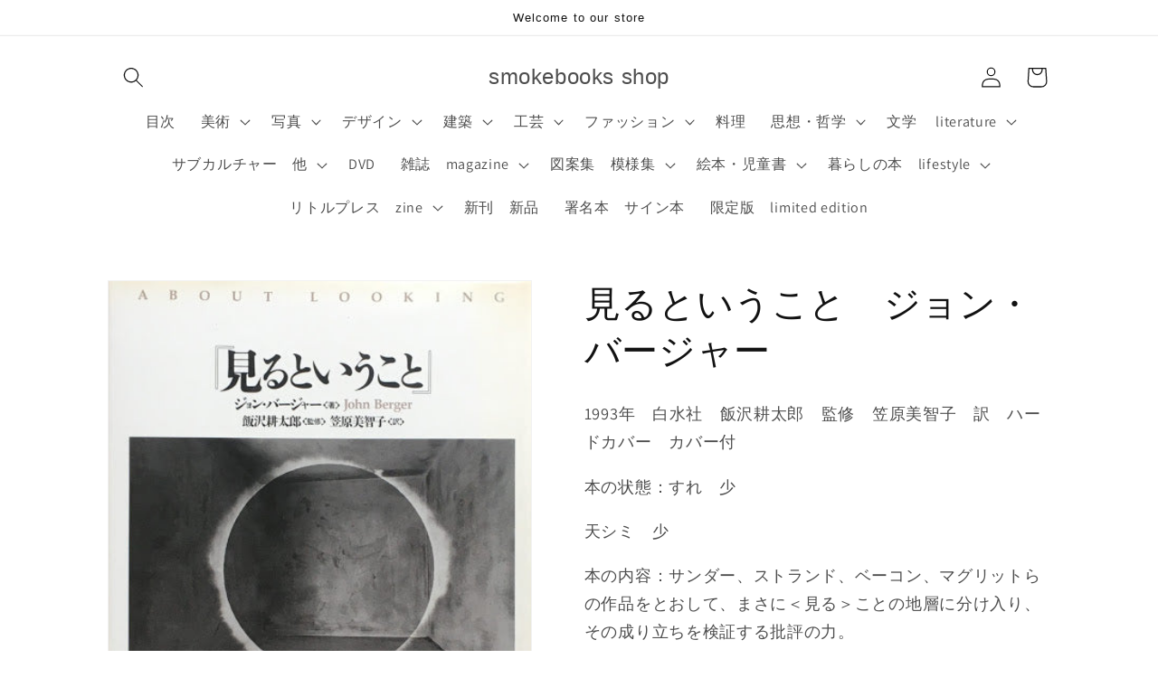

--- FILE ---
content_type: text/html; charset=utf-8
request_url: https://smokebooks.shop/products/%E8%A6%8B%E3%82%8B%E3%81%A8%E3%81%84%E3%81%86%E3%81%93%E3%81%A8-%E3%82%B8%E3%83%A7%E3%83%B3-%E3%83%90%E3%83%BC%E3%82%B8%E3%83%A3%E3%83%BC
body_size: 42466
content:
<!doctype html>
<html class="no-js" lang="ja">
  <head>
    <meta charset="utf-8">
    <meta http-equiv="X-UA-Compatible" content="IE=edge">
    <meta name="viewport" content="width=device-width,initial-scale=1">
    <meta name="theme-color" content="">
    <link rel="canonical" href="https://smokebooks.shop/products/%e8%a6%8b%e3%82%8b%e3%81%a8%e3%81%84%e3%81%86%e3%81%93%e3%81%a8-%e3%82%b8%e3%83%a7%e3%83%b3-%e3%83%90%e3%83%bc%e3%82%b8%e3%83%a3%e3%83%bc">
    <link rel="preconnect" href="https://cdn.shopify.com" crossorigin><link rel="preconnect" href="https://fonts.shopifycdn.com" crossorigin><title>
      見るということ　ジョン・バージャー
 &ndash; smokebooks shop</title>

    
      <meta name="description" content="1993年　白水社　飯沢耕太郎　監修　笠原美智子　訳　ハードカバー　カバー付 本の状態：すれ　少 天シミ　少 本の内容：サンダー、ストランド、ベーコン、マグリットらの作品をとおして、まさに＜見る＞ことの地層に分け入り、その成り立ちを検証する批評の力。">
    

    

<meta property="og:site_name" content="smokebooks shop">
<meta property="og:url" content="https://smokebooks.shop/products/%e8%a6%8b%e3%82%8b%e3%81%a8%e3%81%84%e3%81%86%e3%81%93%e3%81%a8-%e3%82%b8%e3%83%a7%e3%83%b3-%e3%83%90%e3%83%bc%e3%82%b8%e3%83%a3%e3%83%bc">
<meta property="og:title" content="見るということ　ジョン・バージャー">
<meta property="og:type" content="product">
<meta property="og:description" content="1993年　白水社　飯沢耕太郎　監修　笠原美智子　訳　ハードカバー　カバー付 本の状態：すれ　少 天シミ　少 本の内容：サンダー、ストランド、ベーコン、マグリットらの作品をとおして、まさに＜見る＞ことの地層に分け入り、その成り立ちを検証する批評の力。"><meta property="og:image" content="http://smokebooks.shop/cdn/shop/products/IMG_3717.jpg?v=1600587527">
  <meta property="og:image:secure_url" content="https://smokebooks.shop/cdn/shop/products/IMG_3717.jpg?v=1600587527">
  <meta property="og:image:width" content="399">
  <meta property="og:image:height" content="576"><meta property="og:price:amount" content="0">
  <meta property="og:price:currency" content="JPY"><meta name="twitter:card" content="summary_large_image">
<meta name="twitter:title" content="見るということ　ジョン・バージャー">
<meta name="twitter:description" content="1993年　白水社　飯沢耕太郎　監修　笠原美智子　訳　ハードカバー　カバー付 本の状態：すれ　少 天シミ　少 本の内容：サンダー、ストランド、ベーコン、マグリットらの作品をとおして、まさに＜見る＞ことの地層に分け入り、その成り立ちを検証する批評の力。">


    <script src="//smokebooks.shop/cdn/shop/t/6/assets/global.js?v=149496944046504657681664516966" defer="defer"></script>
    <script>window.performance && window.performance.mark && window.performance.mark('shopify.content_for_header.start');</script><meta name="google-site-verification" content="LCLtQi_NcTz3DL-gXL-Q9sHr3kw87Fk8y3zwXd2f7Fg">
<meta name="facebook-domain-verification" content="yc9r5n25jrkwvq8whs696dpoiubj83">
<meta id="shopify-digital-wallet" name="shopify-digital-wallet" content="/26135167085/digital_wallets/dialog">
<meta name="shopify-checkout-api-token" content="54cbd2f2928ab45dfa2cdc801fd274a0">
<meta id="in-context-paypal-metadata" data-shop-id="26135167085" data-venmo-supported="false" data-environment="production" data-locale="ja_JP" data-paypal-v4="true" data-currency="JPY">
<link rel="alternate" type="application/json+oembed" href="https://smokebooks.shop/products/%e8%a6%8b%e3%82%8b%e3%81%a8%e3%81%84%e3%81%86%e3%81%93%e3%81%a8-%e3%82%b8%e3%83%a7%e3%83%b3-%e3%83%90%e3%83%bc%e3%82%b8%e3%83%a3%e3%83%bc.oembed">
<script async="async" src="/checkouts/internal/preloads.js?locale=ja-JP"></script>
<link rel="preconnect" href="https://shop.app" crossorigin="anonymous">
<script async="async" src="https://shop.app/checkouts/internal/preloads.js?locale=ja-JP&shop_id=26135167085" crossorigin="anonymous"></script>
<script id="apple-pay-shop-capabilities" type="application/json">{"shopId":26135167085,"countryCode":"JP","currencyCode":"JPY","merchantCapabilities":["supports3DS"],"merchantId":"gid:\/\/shopify\/Shop\/26135167085","merchantName":"smokebooks shop","requiredBillingContactFields":["postalAddress","email"],"requiredShippingContactFields":["postalAddress","email"],"shippingType":"shipping","supportedNetworks":["visa","masterCard","amex","jcb","discover"],"total":{"type":"pending","label":"smokebooks shop","amount":"1.00"},"shopifyPaymentsEnabled":true,"supportsSubscriptions":true}</script>
<script id="shopify-features" type="application/json">{"accessToken":"54cbd2f2928ab45dfa2cdc801fd274a0","betas":["rich-media-storefront-analytics"],"domain":"smokebooks.shop","predictiveSearch":false,"shopId":26135167085,"locale":"ja"}</script>
<script>var Shopify = Shopify || {};
Shopify.shop = "smokebooks.myshopify.com";
Shopify.locale = "ja";
Shopify.currency = {"active":"JPY","rate":"1.0"};
Shopify.country = "JP";
Shopify.theme = {"name":"Dawnの更新されたコピー","id":122678706285,"schema_name":"Dawn","schema_version":"7.0.1","theme_store_id":887,"role":"main"};
Shopify.theme.handle = "null";
Shopify.theme.style = {"id":null,"handle":null};
Shopify.cdnHost = "smokebooks.shop/cdn";
Shopify.routes = Shopify.routes || {};
Shopify.routes.root = "/";</script>
<script type="module">!function(o){(o.Shopify=o.Shopify||{}).modules=!0}(window);</script>
<script>!function(o){function n(){var o=[];function n(){o.push(Array.prototype.slice.apply(arguments))}return n.q=o,n}var t=o.Shopify=o.Shopify||{};t.loadFeatures=n(),t.autoloadFeatures=n()}(window);</script>
<script>
  window.ShopifyPay = window.ShopifyPay || {};
  window.ShopifyPay.apiHost = "shop.app\/pay";
  window.ShopifyPay.redirectState = null;
</script>
<script id="shop-js-analytics" type="application/json">{"pageType":"product"}</script>
<script defer="defer" async type="module" src="//smokebooks.shop/cdn/shopifycloud/shop-js/modules/v2/client.init-shop-cart-sync_BJFAoJgM.ja.esm.js"></script>
<script defer="defer" async type="module" src="//smokebooks.shop/cdn/shopifycloud/shop-js/modules/v2/chunk.common_BaQ0HiLN.esm.js"></script>
<script type="module">
  await import("//smokebooks.shop/cdn/shopifycloud/shop-js/modules/v2/client.init-shop-cart-sync_BJFAoJgM.ja.esm.js");
await import("//smokebooks.shop/cdn/shopifycloud/shop-js/modules/v2/chunk.common_BaQ0HiLN.esm.js");

  window.Shopify.SignInWithShop?.initShopCartSync?.({"fedCMEnabled":true,"windoidEnabled":true});

</script>
<script>
  window.Shopify = window.Shopify || {};
  if (!window.Shopify.featureAssets) window.Shopify.featureAssets = {};
  window.Shopify.featureAssets['shop-js'] = {"shop-cart-sync":["modules/v2/client.shop-cart-sync_D-TTwAz0.ja.esm.js","modules/v2/chunk.common_BaQ0HiLN.esm.js"],"init-fed-cm":["modules/v2/client.init-fed-cm_D1mkYA53.ja.esm.js","modules/v2/chunk.common_BaQ0HiLN.esm.js"],"init-shop-email-lookup-coordinator":["modules/v2/client.init-shop-email-lookup-coordinator_CWdwCyYB.ja.esm.js","modules/v2/chunk.common_BaQ0HiLN.esm.js"],"shop-cash-offers":["modules/v2/client.shop-cash-offers_BKFmn403.ja.esm.js","modules/v2/chunk.common_BaQ0HiLN.esm.js","modules/v2/chunk.modal_fs8e8m3G.esm.js"],"shop-button":["modules/v2/client.shop-button_BRsaFa8u.ja.esm.js","modules/v2/chunk.common_BaQ0HiLN.esm.js"],"init-windoid":["modules/v2/client.init-windoid_CwY42VUK.ja.esm.js","modules/v2/chunk.common_BaQ0HiLN.esm.js"],"avatar":["modules/v2/client.avatar_BTnouDA3.ja.esm.js"],"init-shop-cart-sync":["modules/v2/client.init-shop-cart-sync_BJFAoJgM.ja.esm.js","modules/v2/chunk.common_BaQ0HiLN.esm.js"],"shop-toast-manager":["modules/v2/client.shop-toast-manager_Bs6NgtWF.ja.esm.js","modules/v2/chunk.common_BaQ0HiLN.esm.js"],"pay-button":["modules/v2/client.pay-button_CJmvT5Ts.ja.esm.js","modules/v2/chunk.common_BaQ0HiLN.esm.js"],"shop-login-button":["modules/v2/client.shop-login-button_9i_TNwv6.ja.esm.js","modules/v2/chunk.common_BaQ0HiLN.esm.js","modules/v2/chunk.modal_fs8e8m3G.esm.js"],"init-customer-accounts-sign-up":["modules/v2/client.init-customer-accounts-sign-up_HZmdUoF2.ja.esm.js","modules/v2/client.shop-login-button_9i_TNwv6.ja.esm.js","modules/v2/chunk.common_BaQ0HiLN.esm.js","modules/v2/chunk.modal_fs8e8m3G.esm.js"],"init-shop-for-new-customer-accounts":["modules/v2/client.init-shop-for-new-customer-accounts_lOvvvdmA.ja.esm.js","modules/v2/client.shop-login-button_9i_TNwv6.ja.esm.js","modules/v2/chunk.common_BaQ0HiLN.esm.js","modules/v2/chunk.modal_fs8e8m3G.esm.js"],"init-customer-accounts":["modules/v2/client.init-customer-accounts_BhjJ4KFK.ja.esm.js","modules/v2/client.shop-login-button_9i_TNwv6.ja.esm.js","modules/v2/chunk.common_BaQ0HiLN.esm.js","modules/v2/chunk.modal_fs8e8m3G.esm.js"],"shop-follow-button":["modules/v2/client.shop-follow-button_COpB_dcQ.ja.esm.js","modules/v2/chunk.common_BaQ0HiLN.esm.js","modules/v2/chunk.modal_fs8e8m3G.esm.js"],"lead-capture":["modules/v2/client.lead-capture_BgaL5DMI.ja.esm.js","modules/v2/chunk.common_BaQ0HiLN.esm.js","modules/v2/chunk.modal_fs8e8m3G.esm.js"],"checkout-modal":["modules/v2/client.checkout-modal_C5d-xytk.ja.esm.js","modules/v2/chunk.common_BaQ0HiLN.esm.js","modules/v2/chunk.modal_fs8e8m3G.esm.js"],"shop-login":["modules/v2/client.shop-login_ByZqzcXh.ja.esm.js","modules/v2/chunk.common_BaQ0HiLN.esm.js","modules/v2/chunk.modal_fs8e8m3G.esm.js"],"payment-terms":["modules/v2/client.payment-terms_B3N_fC42.ja.esm.js","modules/v2/chunk.common_BaQ0HiLN.esm.js","modules/v2/chunk.modal_fs8e8m3G.esm.js"]};
</script>
<script id="__st">var __st={"a":26135167085,"offset":32400,"reqid":"39bbecc6-3c2f-4d66-bbf9-63094a1465f9-1767699772","pageurl":"smokebooks.shop\/products\/%E8%A6%8B%E3%82%8B%E3%81%A8%E3%81%84%E3%81%86%E3%81%93%E3%81%A8-%E3%82%B8%E3%83%A7%E3%83%B3-%E3%83%90%E3%83%BC%E3%82%B8%E3%83%A3%E3%83%BC","u":"c67577e8b5c1","p":"product","rtyp":"product","rid":4802262958189};</script>
<script>window.ShopifyPaypalV4VisibilityTracking = true;</script>
<script id="captcha-bootstrap">!function(){'use strict';const t='contact',e='account',n='new_comment',o=[[t,t],['blogs',n],['comments',n],[t,'customer']],c=[[e,'customer_login'],[e,'guest_login'],[e,'recover_customer_password'],[e,'create_customer']],r=t=>t.map((([t,e])=>`form[action*='/${t}']:not([data-nocaptcha='true']) input[name='form_type'][value='${e}']`)).join(','),a=t=>()=>t?[...document.querySelectorAll(t)].map((t=>t.form)):[];function s(){const t=[...o],e=r(t);return a(e)}const i='password',u='form_key',d=['recaptcha-v3-token','g-recaptcha-response','h-captcha-response',i],f=()=>{try{return window.sessionStorage}catch{return}},m='__shopify_v',_=t=>t.elements[u];function p(t,e,n=!1){try{const o=window.sessionStorage,c=JSON.parse(o.getItem(e)),{data:r}=function(t){const{data:e,action:n}=t;return t[m]||n?{data:e,action:n}:{data:t,action:n}}(c);for(const[e,n]of Object.entries(r))t.elements[e]&&(t.elements[e].value=n);n&&o.removeItem(e)}catch(o){console.error('form repopulation failed',{error:o})}}const l='form_type',E='cptcha';function T(t){t.dataset[E]=!0}const w=window,h=w.document,L='Shopify',v='ce_forms',y='captcha';let A=!1;((t,e)=>{const n=(g='f06e6c50-85a8-45c8-87d0-21a2b65856fe',I='https://cdn.shopify.com/shopifycloud/storefront-forms-hcaptcha/ce_storefront_forms_captcha_hcaptcha.v1.5.2.iife.js',D={infoText:'hCaptchaによる保護',privacyText:'プライバシー',termsText:'利用規約'},(t,e,n)=>{const o=w[L][v],c=o.bindForm;if(c)return c(t,g,e,D).then(n);var r;o.q.push([[t,g,e,D],n]),r=I,A||(h.body.append(Object.assign(h.createElement('script'),{id:'captcha-provider',async:!0,src:r})),A=!0)});var g,I,D;w[L]=w[L]||{},w[L][v]=w[L][v]||{},w[L][v].q=[],w[L][y]=w[L][y]||{},w[L][y].protect=function(t,e){n(t,void 0,e),T(t)},Object.freeze(w[L][y]),function(t,e,n,w,h,L){const[v,y,A,g]=function(t,e,n){const i=e?o:[],u=t?c:[],d=[...i,...u],f=r(d),m=r(i),_=r(d.filter((([t,e])=>n.includes(e))));return[a(f),a(m),a(_),s()]}(w,h,L),I=t=>{const e=t.target;return e instanceof HTMLFormElement?e:e&&e.form},D=t=>v().includes(t);t.addEventListener('submit',(t=>{const e=I(t);if(!e)return;const n=D(e)&&!e.dataset.hcaptchaBound&&!e.dataset.recaptchaBound,o=_(e),c=g().includes(e)&&(!o||!o.value);(n||c)&&t.preventDefault(),c&&!n&&(function(t){try{if(!f())return;!function(t){const e=f();if(!e)return;const n=_(t);if(!n)return;const o=n.value;o&&e.removeItem(o)}(t);const e=Array.from(Array(32),(()=>Math.random().toString(36)[2])).join('');!function(t,e){_(t)||t.append(Object.assign(document.createElement('input'),{type:'hidden',name:u})),t.elements[u].value=e}(t,e),function(t,e){const n=f();if(!n)return;const o=[...t.querySelectorAll(`input[type='${i}']`)].map((({name:t})=>t)),c=[...d,...o],r={};for(const[a,s]of new FormData(t).entries())c.includes(a)||(r[a]=s);n.setItem(e,JSON.stringify({[m]:1,action:t.action,data:r}))}(t,e)}catch(e){console.error('failed to persist form',e)}}(e),e.submit())}));const S=(t,e)=>{t&&!t.dataset[E]&&(n(t,e.some((e=>e===t))),T(t))};for(const o of['focusin','change'])t.addEventListener(o,(t=>{const e=I(t);D(e)&&S(e,y())}));const B=e.get('form_key'),M=e.get(l),P=B&&M;t.addEventListener('DOMContentLoaded',(()=>{const t=y();if(P)for(const e of t)e.elements[l].value===M&&p(e,B);[...new Set([...A(),...v().filter((t=>'true'===t.dataset.shopifyCaptcha))])].forEach((e=>S(e,t)))}))}(h,new URLSearchParams(w.location.search),n,t,e,['guest_login'])})(!0,!0)}();</script>
<script integrity="sha256-4kQ18oKyAcykRKYeNunJcIwy7WH5gtpwJnB7kiuLZ1E=" data-source-attribution="shopify.loadfeatures" defer="defer" src="//smokebooks.shop/cdn/shopifycloud/storefront/assets/storefront/load_feature-a0a9edcb.js" crossorigin="anonymous"></script>
<script crossorigin="anonymous" defer="defer" src="//smokebooks.shop/cdn/shopifycloud/storefront/assets/shopify_pay/storefront-65b4c6d7.js?v=20250812"></script>
<script data-source-attribution="shopify.dynamic_checkout.dynamic.init">var Shopify=Shopify||{};Shopify.PaymentButton=Shopify.PaymentButton||{isStorefrontPortableWallets:!0,init:function(){window.Shopify.PaymentButton.init=function(){};var t=document.createElement("script");t.src="https://smokebooks.shop/cdn/shopifycloud/portable-wallets/latest/portable-wallets.ja.js",t.type="module",document.head.appendChild(t)}};
</script>
<script data-source-attribution="shopify.dynamic_checkout.buyer_consent">
  function portableWalletsHideBuyerConsent(e){var t=document.getElementById("shopify-buyer-consent"),n=document.getElementById("shopify-subscription-policy-button");t&&n&&(t.classList.add("hidden"),t.setAttribute("aria-hidden","true"),n.removeEventListener("click",e))}function portableWalletsShowBuyerConsent(e){var t=document.getElementById("shopify-buyer-consent"),n=document.getElementById("shopify-subscription-policy-button");t&&n&&(t.classList.remove("hidden"),t.removeAttribute("aria-hidden"),n.addEventListener("click",e))}window.Shopify?.PaymentButton&&(window.Shopify.PaymentButton.hideBuyerConsent=portableWalletsHideBuyerConsent,window.Shopify.PaymentButton.showBuyerConsent=portableWalletsShowBuyerConsent);
</script>
<script>
  function portableWalletsCleanup(e){e&&e.src&&console.error("Failed to load portable wallets script "+e.src);var t=document.querySelectorAll("shopify-accelerated-checkout .shopify-payment-button__skeleton, shopify-accelerated-checkout-cart .wallet-cart-button__skeleton"),e=document.getElementById("shopify-buyer-consent");for(let e=0;e<t.length;e++)t[e].remove();e&&e.remove()}function portableWalletsNotLoadedAsModule(e){e instanceof ErrorEvent&&"string"==typeof e.message&&e.message.includes("import.meta")&&"string"==typeof e.filename&&e.filename.includes("portable-wallets")&&(window.removeEventListener("error",portableWalletsNotLoadedAsModule),window.Shopify.PaymentButton.failedToLoad=e,"loading"===document.readyState?document.addEventListener("DOMContentLoaded",window.Shopify.PaymentButton.init):window.Shopify.PaymentButton.init())}window.addEventListener("error",portableWalletsNotLoadedAsModule);
</script>

<script type="module" src="https://smokebooks.shop/cdn/shopifycloud/portable-wallets/latest/portable-wallets.ja.js" onError="portableWalletsCleanup(this)" crossorigin="anonymous"></script>
<script nomodule>
  document.addEventListener("DOMContentLoaded", portableWalletsCleanup);
</script>

<link id="shopify-accelerated-checkout-styles" rel="stylesheet" media="screen" href="https://smokebooks.shop/cdn/shopifycloud/portable-wallets/latest/accelerated-checkout-backwards-compat.css" crossorigin="anonymous">
<style id="shopify-accelerated-checkout-cart">
        #shopify-buyer-consent {
  margin-top: 1em;
  display: inline-block;
  width: 100%;
}

#shopify-buyer-consent.hidden {
  display: none;
}

#shopify-subscription-policy-button {
  background: none;
  border: none;
  padding: 0;
  text-decoration: underline;
  font-size: inherit;
  cursor: pointer;
}

#shopify-subscription-policy-button::before {
  box-shadow: none;
}

      </style>
<script id="sections-script" data-sections="header,footer" defer="defer" src="//smokebooks.shop/cdn/shop/t/6/compiled_assets/scripts.js?3481"></script>
<script>window.performance && window.performance.mark && window.performance.mark('shopify.content_for_header.end');</script>


    <style data-shopify>
      @font-face {
  font-family: Assistant;
  font-weight: 400;
  font-style: normal;
  font-display: swap;
  src: url("//smokebooks.shop/cdn/fonts/assistant/assistant_n4.9120912a469cad1cc292572851508ca49d12e768.woff2") format("woff2"),
       url("//smokebooks.shop/cdn/fonts/assistant/assistant_n4.6e9875ce64e0fefcd3f4446b7ec9036b3ddd2985.woff") format("woff");
}

      @font-face {
  font-family: Assistant;
  font-weight: 700;
  font-style: normal;
  font-display: swap;
  src: url("//smokebooks.shop/cdn/fonts/assistant/assistant_n7.bf44452348ec8b8efa3aa3068825305886b1c83c.woff2") format("woff2"),
       url("//smokebooks.shop/cdn/fonts/assistant/assistant_n7.0c887fee83f6b3bda822f1150b912c72da0f7b64.woff") format("woff");
}

      
      
      

      :root {
        --font-body-family: Assistant, sans-serif;
        --font-body-style: normal;
        --font-body-weight: 400;
        --font-body-weight-bold: 700;

        --font-heading-family: "system_ui", -apple-system, 'Segoe UI', Roboto, 'Helvetica Neue', 'Noto Sans', 'Liberation Sans', Arial, sans-serif, 'Apple Color Emoji', 'Segoe UI Emoji', 'Segoe UI Symbol', 'Noto Color Emoji';
        --font-heading-style: normal;
        --font-heading-weight: 400;

        --font-body-scale: 1.15;
        --font-heading-scale: 0.8695652173913043;

        --color-base-text: 18, 18, 18;
        --color-shadow: 18, 18, 18;
        --color-base-background-1: 255, 255, 255;
        --color-base-background-2: 243, 243, 243;
        --color-base-solid-button-labels: 255, 255, 255;
        --color-base-outline-button-labels: 18, 18, 18;
        --color-base-accent-1: 18, 18, 18;
        --color-base-accent-2: 51, 79, 180;
        --payment-terms-background-color: #ffffff;

        --gradient-base-background-1: #ffffff;
        --gradient-base-background-2: #f3f3f3;
        --gradient-base-accent-1: #121212;
        --gradient-base-accent-2: #334fb4;

        --media-padding: px;
        --media-border-opacity: 0.05;
        --media-border-width: 1px;
        --media-radius: 0px;
        --media-shadow-opacity: 0.0;
        --media-shadow-horizontal-offset: 0px;
        --media-shadow-vertical-offset: 4px;
        --media-shadow-blur-radius: 5px;
        --media-shadow-visible: 0;

        --page-width: 100rem;
        --page-width-margin: 0rem;

        --product-card-image-padding: 2.0rem;
        --product-card-corner-radius: 0.0rem;
        --product-card-text-alignment: left;
        --product-card-border-width: 0.0rem;
        --product-card-border-opacity: 1.0;
        --product-card-shadow-opacity: 0.0;
        --product-card-shadow-visible: 0;
        --product-card-shadow-horizontal-offset: 0.0rem;
        --product-card-shadow-vertical-offset: 0.4rem;
        --product-card-shadow-blur-radius: 0.5rem;

        --collection-card-image-padding: 1.0rem;
        --collection-card-corner-radius: 0.0rem;
        --collection-card-text-alignment: left;
        --collection-card-border-width: 0.0rem;
        --collection-card-border-opacity: 0.0;
        --collection-card-shadow-opacity: 0.1;
        --collection-card-shadow-visible: 1;
        --collection-card-shadow-horizontal-offset: 0.0rem;
        --collection-card-shadow-vertical-offset: 0.0rem;
        --collection-card-shadow-blur-radius: 0.0rem;

        --blog-card-image-padding: 0.0rem;
        --blog-card-corner-radius: 0.0rem;
        --blog-card-text-alignment: left;
        --blog-card-border-width: 0.0rem;
        --blog-card-border-opacity: 0.0;
        --blog-card-shadow-opacity: 0.1;
        --blog-card-shadow-visible: 1;
        --blog-card-shadow-horizontal-offset: 0.0rem;
        --blog-card-shadow-vertical-offset: 0.0rem;
        --blog-card-shadow-blur-radius: 0.0rem;

        --badge-corner-radius: 4.0rem;

        --popup-border-width: 1px;
        --popup-border-opacity: 0.1;
        --popup-corner-radius: 0px;
        --popup-shadow-opacity: 0.0;
        --popup-shadow-horizontal-offset: 0px;
        --popup-shadow-vertical-offset: 4px;
        --popup-shadow-blur-radius: 5px;

        --drawer-border-width: 1px;
        --drawer-border-opacity: 0.1;
        --drawer-shadow-opacity: 0.0;
        --drawer-shadow-horizontal-offset: 0px;
        --drawer-shadow-vertical-offset: 4px;
        --drawer-shadow-blur-radius: 5px;

        --spacing-sections-desktop: 0px;
        --spacing-sections-mobile: 0px;

        --grid-desktop-vertical-spacing: 8px;
        --grid-desktop-horizontal-spacing: 8px;
        --grid-mobile-vertical-spacing: 4px;
        --grid-mobile-horizontal-spacing: 4px;

        --text-boxes-border-opacity: 0.1;
        --text-boxes-border-width: 0px;
        --text-boxes-radius: 0px;
        --text-boxes-shadow-opacity: 0.0;
        --text-boxes-shadow-visible: 0;
        --text-boxes-shadow-horizontal-offset: 0px;
        --text-boxes-shadow-vertical-offset: 4px;
        --text-boxes-shadow-blur-radius: 5px;

        --buttons-radius: 0px;
        --buttons-radius-outset: 0px;
        --buttons-border-width: 1px;
        --buttons-border-opacity: 1.0;
        --buttons-shadow-opacity: 0.0;
        --buttons-shadow-visible: 0;
        --buttons-shadow-horizontal-offset: 0px;
        --buttons-shadow-vertical-offset: 4px;
        --buttons-shadow-blur-radius: 5px;
        --buttons-border-offset: 0px;

        --inputs-radius: 0px;
        --inputs-border-width: 1px;
        --inputs-border-opacity: 0.55;
        --inputs-shadow-opacity: 0.0;
        --inputs-shadow-horizontal-offset: 0px;
        --inputs-margin-offset: 0px;
        --inputs-shadow-vertical-offset: 4px;
        --inputs-shadow-blur-radius: 5px;
        --inputs-radius-outset: 0px;

        --variant-pills-radius: 40px;
        --variant-pills-border-width: 1px;
        --variant-pills-border-opacity: 0.55;
        --variant-pills-shadow-opacity: 0.0;
        --variant-pills-shadow-horizontal-offset: 0px;
        --variant-pills-shadow-vertical-offset: 4px;
        --variant-pills-shadow-blur-radius: 5px;
      }

      *,
      *::before,
      *::after {
        box-sizing: inherit;
      }

      html {
        box-sizing: border-box;
        font-size: calc(var(--font-body-scale) * 62.5%);
        height: 100%;
      }

      body {
        display: grid;
        grid-template-rows: auto auto 1fr auto;
        grid-template-columns: 100%;
        min-height: 100%;
        margin: 0;
        font-size: 1.5rem;
        letter-spacing: 0.06rem;
        line-height: calc(1 + 0.8 / var(--font-body-scale));
        font-family: var(--font-body-family);
        font-style: var(--font-body-style);
        font-weight: var(--font-body-weight);
      }

      @media screen and (min-width: 750px) {
        body {
          font-size: 1.6rem;
        }
      }
    </style>

    <link href="//smokebooks.shop/cdn/shop/t/6/assets/base.css?v=88290808517547527771664896474" rel="stylesheet" type="text/css" media="all" />
<link rel="preload" as="font" href="//smokebooks.shop/cdn/fonts/assistant/assistant_n4.9120912a469cad1cc292572851508ca49d12e768.woff2" type="font/woff2" crossorigin><link rel="stylesheet" href="//smokebooks.shop/cdn/shop/t/6/assets/component-predictive-search.css?v=83512081251802922551664516966" media="print" onload="this.media='all'"><script>document.documentElement.className = document.documentElement.className.replace('no-js', 'js');
    if (Shopify.designMode) {
      document.documentElement.classList.add('shopify-design-mode');
    }
    </script>
  <link href="https://monorail-edge.shopifysvc.com" rel="dns-prefetch">
<script>(function(){if ("sendBeacon" in navigator && "performance" in window) {try {var session_token_from_headers = performance.getEntriesByType('navigation')[0].serverTiming.find(x => x.name == '_s').description;} catch {var session_token_from_headers = undefined;}var session_cookie_matches = document.cookie.match(/_shopify_s=([^;]*)/);var session_token_from_cookie = session_cookie_matches && session_cookie_matches.length === 2 ? session_cookie_matches[1] : "";var session_token = session_token_from_headers || session_token_from_cookie || "";function handle_abandonment_event(e) {var entries = performance.getEntries().filter(function(entry) {return /monorail-edge.shopifysvc.com/.test(entry.name);});if (!window.abandonment_tracked && entries.length === 0) {window.abandonment_tracked = true;var currentMs = Date.now();var navigation_start = performance.timing.navigationStart;var payload = {shop_id: 26135167085,url: window.location.href,navigation_start,duration: currentMs - navigation_start,session_token,page_type: "product"};window.navigator.sendBeacon("https://monorail-edge.shopifysvc.com/v1/produce", JSON.stringify({schema_id: "online_store_buyer_site_abandonment/1.1",payload: payload,metadata: {event_created_at_ms: currentMs,event_sent_at_ms: currentMs}}));}}window.addEventListener('pagehide', handle_abandonment_event);}}());</script>
<script id="web-pixels-manager-setup">(function e(e,d,r,n,o){if(void 0===o&&(o={}),!Boolean(null===(a=null===(i=window.Shopify)||void 0===i?void 0:i.analytics)||void 0===a?void 0:a.replayQueue)){var i,a;window.Shopify=window.Shopify||{};var t=window.Shopify;t.analytics=t.analytics||{};var s=t.analytics;s.replayQueue=[],s.publish=function(e,d,r){return s.replayQueue.push([e,d,r]),!0};try{self.performance.mark("wpm:start")}catch(e){}var l=function(){var e={modern:/Edge?\/(1{2}[4-9]|1[2-9]\d|[2-9]\d{2}|\d{4,})\.\d+(\.\d+|)|Firefox\/(1{2}[4-9]|1[2-9]\d|[2-9]\d{2}|\d{4,})\.\d+(\.\d+|)|Chrom(ium|e)\/(9{2}|\d{3,})\.\d+(\.\d+|)|(Maci|X1{2}).+ Version\/(15\.\d+|(1[6-9]|[2-9]\d|\d{3,})\.\d+)([,.]\d+|)( \(\w+\)|)( Mobile\/\w+|) Safari\/|Chrome.+OPR\/(9{2}|\d{3,})\.\d+\.\d+|(CPU[ +]OS|iPhone[ +]OS|CPU[ +]iPhone|CPU IPhone OS|CPU iPad OS)[ +]+(15[._]\d+|(1[6-9]|[2-9]\d|\d{3,})[._]\d+)([._]\d+|)|Android:?[ /-](13[3-9]|1[4-9]\d|[2-9]\d{2}|\d{4,})(\.\d+|)(\.\d+|)|Android.+Firefox\/(13[5-9]|1[4-9]\d|[2-9]\d{2}|\d{4,})\.\d+(\.\d+|)|Android.+Chrom(ium|e)\/(13[3-9]|1[4-9]\d|[2-9]\d{2}|\d{4,})\.\d+(\.\d+|)|SamsungBrowser\/([2-9]\d|\d{3,})\.\d+/,legacy:/Edge?\/(1[6-9]|[2-9]\d|\d{3,})\.\d+(\.\d+|)|Firefox\/(5[4-9]|[6-9]\d|\d{3,})\.\d+(\.\d+|)|Chrom(ium|e)\/(5[1-9]|[6-9]\d|\d{3,})\.\d+(\.\d+|)([\d.]+$|.*Safari\/(?![\d.]+ Edge\/[\d.]+$))|(Maci|X1{2}).+ Version\/(10\.\d+|(1[1-9]|[2-9]\d|\d{3,})\.\d+)([,.]\d+|)( \(\w+\)|)( Mobile\/\w+|) Safari\/|Chrome.+OPR\/(3[89]|[4-9]\d|\d{3,})\.\d+\.\d+|(CPU[ +]OS|iPhone[ +]OS|CPU[ +]iPhone|CPU IPhone OS|CPU iPad OS)[ +]+(10[._]\d+|(1[1-9]|[2-9]\d|\d{3,})[._]\d+)([._]\d+|)|Android:?[ /-](13[3-9]|1[4-9]\d|[2-9]\d{2}|\d{4,})(\.\d+|)(\.\d+|)|Mobile Safari.+OPR\/([89]\d|\d{3,})\.\d+\.\d+|Android.+Firefox\/(13[5-9]|1[4-9]\d|[2-9]\d{2}|\d{4,})\.\d+(\.\d+|)|Android.+Chrom(ium|e)\/(13[3-9]|1[4-9]\d|[2-9]\d{2}|\d{4,})\.\d+(\.\d+|)|Android.+(UC? ?Browser|UCWEB|U3)[ /]?(15\.([5-9]|\d{2,})|(1[6-9]|[2-9]\d|\d{3,})\.\d+)\.\d+|SamsungBrowser\/(5\.\d+|([6-9]|\d{2,})\.\d+)|Android.+MQ{2}Browser\/(14(\.(9|\d{2,})|)|(1[5-9]|[2-9]\d|\d{3,})(\.\d+|))(\.\d+|)|K[Aa][Ii]OS\/(3\.\d+|([4-9]|\d{2,})\.\d+)(\.\d+|)/},d=e.modern,r=e.legacy,n=navigator.userAgent;return n.match(d)?"modern":n.match(r)?"legacy":"unknown"}(),u="modern"===l?"modern":"legacy",c=(null!=n?n:{modern:"",legacy:""})[u],f=function(e){return[e.baseUrl,"/wpm","/b",e.hashVersion,"modern"===e.buildTarget?"m":"l",".js"].join("")}({baseUrl:d,hashVersion:r,buildTarget:u}),m=function(e){var d=e.version,r=e.bundleTarget,n=e.surface,o=e.pageUrl,i=e.monorailEndpoint;return{emit:function(e){var a=e.status,t=e.errorMsg,s=(new Date).getTime(),l=JSON.stringify({metadata:{event_sent_at_ms:s},events:[{schema_id:"web_pixels_manager_load/3.1",payload:{version:d,bundle_target:r,page_url:o,status:a,surface:n,error_msg:t},metadata:{event_created_at_ms:s}}]});if(!i)return console&&console.warn&&console.warn("[Web Pixels Manager] No Monorail endpoint provided, skipping logging."),!1;try{return self.navigator.sendBeacon.bind(self.navigator)(i,l)}catch(e){}var u=new XMLHttpRequest;try{return u.open("POST",i,!0),u.setRequestHeader("Content-Type","text/plain"),u.send(l),!0}catch(e){return console&&console.warn&&console.warn("[Web Pixels Manager] Got an unhandled error while logging to Monorail."),!1}}}}({version:r,bundleTarget:l,surface:e.surface,pageUrl:self.location.href,monorailEndpoint:e.monorailEndpoint});try{o.browserTarget=l,function(e){var d=e.src,r=e.async,n=void 0===r||r,o=e.onload,i=e.onerror,a=e.sri,t=e.scriptDataAttributes,s=void 0===t?{}:t,l=document.createElement("script"),u=document.querySelector("head"),c=document.querySelector("body");if(l.async=n,l.src=d,a&&(l.integrity=a,l.crossOrigin="anonymous"),s)for(var f in s)if(Object.prototype.hasOwnProperty.call(s,f))try{l.dataset[f]=s[f]}catch(e){}if(o&&l.addEventListener("load",o),i&&l.addEventListener("error",i),u)u.appendChild(l);else{if(!c)throw new Error("Did not find a head or body element to append the script");c.appendChild(l)}}({src:f,async:!0,onload:function(){if(!function(){var e,d;return Boolean(null===(d=null===(e=window.Shopify)||void 0===e?void 0:e.analytics)||void 0===d?void 0:d.initialized)}()){var d=window.webPixelsManager.init(e)||void 0;if(d){var r=window.Shopify.analytics;r.replayQueue.forEach((function(e){var r=e[0],n=e[1],o=e[2];d.publishCustomEvent(r,n,o)})),r.replayQueue=[],r.publish=d.publishCustomEvent,r.visitor=d.visitor,r.initialized=!0}}},onerror:function(){return m.emit({status:"failed",errorMsg:"".concat(f," has failed to load")})},sri:function(e){var d=/^sha384-[A-Za-z0-9+/=]+$/;return"string"==typeof e&&d.test(e)}(c)?c:"",scriptDataAttributes:o}),m.emit({status:"loading"})}catch(e){m.emit({status:"failed",errorMsg:(null==e?void 0:e.message)||"Unknown error"})}}})({shopId: 26135167085,storefrontBaseUrl: "https://smokebooks.shop",extensionsBaseUrl: "https://extensions.shopifycdn.com/cdn/shopifycloud/web-pixels-manager",monorailEndpoint: "https://monorail-edge.shopifysvc.com/unstable/produce_batch",surface: "storefront-renderer",enabledBetaFlags: ["2dca8a86","a0d5f9d2"],webPixelsConfigList: [{"id":"350322797","configuration":"{\"config\":\"{\\\"pixel_id\\\":\\\"AW-696810300\\\",\\\"target_country\\\":\\\"JP\\\",\\\"gtag_events\\\":[{\\\"type\\\":\\\"search\\\",\\\"action_label\\\":\\\"AW-696810300\\\/NvNdCJ7ymrMBELz2ocwC\\\"},{\\\"type\\\":\\\"begin_checkout\\\",\\\"action_label\\\":\\\"AW-696810300\\\/D0GkCJvymrMBELz2ocwC\\\"},{\\\"type\\\":\\\"view_item\\\",\\\"action_label\\\":[\\\"AW-696810300\\\/TcKnCJXymrMBELz2ocwC\\\",\\\"MC-3M8EMNZ5MH\\\"]},{\\\"type\\\":\\\"purchase\\\",\\\"action_label\\\":[\\\"AW-696810300\\\/HRq3CJLymrMBELz2ocwC\\\",\\\"MC-3M8EMNZ5MH\\\"]},{\\\"type\\\":\\\"page_view\\\",\\\"action_label\\\":[\\\"AW-696810300\\\/AKVuCI_ymrMBELz2ocwC\\\",\\\"MC-3M8EMNZ5MH\\\"]},{\\\"type\\\":\\\"add_payment_info\\\",\\\"action_label\\\":\\\"AW-696810300\\\/i0XtCKHymrMBELz2ocwC\\\"},{\\\"type\\\":\\\"add_to_cart\\\",\\\"action_label\\\":\\\"AW-696810300\\\/5nzkCJjymrMBELz2ocwC\\\"}],\\\"enable_monitoring_mode\\\":false}\"}","eventPayloadVersion":"v1","runtimeContext":"OPEN","scriptVersion":"b2a88bafab3e21179ed38636efcd8a93","type":"APP","apiClientId":1780363,"privacyPurposes":[],"dataSharingAdjustments":{"protectedCustomerApprovalScopes":["read_customer_address","read_customer_email","read_customer_name","read_customer_personal_data","read_customer_phone"]}},{"id":"68616301","eventPayloadVersion":"v1","runtimeContext":"LAX","scriptVersion":"1","type":"CUSTOM","privacyPurposes":["ANALYTICS"],"name":"Google Analytics tag (migrated)"},{"id":"shopify-app-pixel","configuration":"{}","eventPayloadVersion":"v1","runtimeContext":"STRICT","scriptVersion":"0450","apiClientId":"shopify-pixel","type":"APP","privacyPurposes":["ANALYTICS","MARKETING"]},{"id":"shopify-custom-pixel","eventPayloadVersion":"v1","runtimeContext":"LAX","scriptVersion":"0450","apiClientId":"shopify-pixel","type":"CUSTOM","privacyPurposes":["ANALYTICS","MARKETING"]}],isMerchantRequest: false,initData: {"shop":{"name":"smokebooks shop","paymentSettings":{"currencyCode":"JPY"},"myshopifyDomain":"smokebooks.myshopify.com","countryCode":"JP","storefrontUrl":"https:\/\/smokebooks.shop"},"customer":null,"cart":null,"checkout":null,"productVariants":[{"price":{"amount":0.0,"currencyCode":"JPY"},"product":{"title":"見るということ　ジョン・バージャー","vendor":"清澄白河","id":"4802262958189","untranslatedTitle":"見るということ　ジョン・バージャー","url":"\/products\/%E8%A6%8B%E3%82%8B%E3%81%A8%E3%81%84%E3%81%86%E3%81%93%E3%81%A8-%E3%82%B8%E3%83%A7%E3%83%B3-%E3%83%90%E3%83%BC%E3%82%B8%E3%83%A3%E3%83%BC","type":"book art"},"id":"33034014851181","image":{"src":"\/\/smokebooks.shop\/cdn\/shop\/products\/IMG_3717.jpg?v=1600587527"},"sku":"20200920","title":"Default Title","untranslatedTitle":"Default Title"}],"purchasingCompany":null},},"https://smokebooks.shop/cdn","cd383123w9549d7e6pcdbda493m4fa997b6",{"modern":"","legacy":""},{"shopId":"26135167085","storefrontBaseUrl":"https:\/\/smokebooks.shop","extensionBaseUrl":"https:\/\/extensions.shopifycdn.com\/cdn\/shopifycloud\/web-pixels-manager","surface":"storefront-renderer","enabledBetaFlags":"[\"2dca8a86\", \"a0d5f9d2\"]","isMerchantRequest":"false","hashVersion":"cd383123w9549d7e6pcdbda493m4fa997b6","publish":"custom","events":"[[\"page_viewed\",{}],[\"product_viewed\",{\"productVariant\":{\"price\":{\"amount\":0.0,\"currencyCode\":\"JPY\"},\"product\":{\"title\":\"見るということ　ジョン・バージャー\",\"vendor\":\"清澄白河\",\"id\":\"4802262958189\",\"untranslatedTitle\":\"見るということ　ジョン・バージャー\",\"url\":\"\/products\/%E8%A6%8B%E3%82%8B%E3%81%A8%E3%81%84%E3%81%86%E3%81%93%E3%81%A8-%E3%82%B8%E3%83%A7%E3%83%B3-%E3%83%90%E3%83%BC%E3%82%B8%E3%83%A3%E3%83%BC\",\"type\":\"book art\"},\"id\":\"33034014851181\",\"image\":{\"src\":\"\/\/smokebooks.shop\/cdn\/shop\/products\/IMG_3717.jpg?v=1600587527\"},\"sku\":\"20200920\",\"title\":\"Default Title\",\"untranslatedTitle\":\"Default Title\"}}]]"});</script><script>
  window.ShopifyAnalytics = window.ShopifyAnalytics || {};
  window.ShopifyAnalytics.meta = window.ShopifyAnalytics.meta || {};
  window.ShopifyAnalytics.meta.currency = 'JPY';
  var meta = {"product":{"id":4802262958189,"gid":"gid:\/\/shopify\/Product\/4802262958189","vendor":"清澄白河","type":"book art","handle":"見るということ-ジョン-バージャー","variants":[{"id":33034014851181,"price":0,"name":"見るということ　ジョン・バージャー","public_title":null,"sku":"20200920"}],"remote":false},"page":{"pageType":"product","resourceType":"product","resourceId":4802262958189,"requestId":"39bbecc6-3c2f-4d66-bbf9-63094a1465f9-1767699772"}};
  for (var attr in meta) {
    window.ShopifyAnalytics.meta[attr] = meta[attr];
  }
</script>
<script class="analytics">
  (function () {
    var customDocumentWrite = function(content) {
      var jquery = null;

      if (window.jQuery) {
        jquery = window.jQuery;
      } else if (window.Checkout && window.Checkout.$) {
        jquery = window.Checkout.$;
      }

      if (jquery) {
        jquery('body').append(content);
      }
    };

    var hasLoggedConversion = function(token) {
      if (token) {
        return document.cookie.indexOf('loggedConversion=' + token) !== -1;
      }
      return false;
    }

    var setCookieIfConversion = function(token) {
      if (token) {
        var twoMonthsFromNow = new Date(Date.now());
        twoMonthsFromNow.setMonth(twoMonthsFromNow.getMonth() + 2);

        document.cookie = 'loggedConversion=' + token + '; expires=' + twoMonthsFromNow;
      }
    }

    var trekkie = window.ShopifyAnalytics.lib = window.trekkie = window.trekkie || [];
    if (trekkie.integrations) {
      return;
    }
    trekkie.methods = [
      'identify',
      'page',
      'ready',
      'track',
      'trackForm',
      'trackLink'
    ];
    trekkie.factory = function(method) {
      return function() {
        var args = Array.prototype.slice.call(arguments);
        args.unshift(method);
        trekkie.push(args);
        return trekkie;
      };
    };
    for (var i = 0; i < trekkie.methods.length; i++) {
      var key = trekkie.methods[i];
      trekkie[key] = trekkie.factory(key);
    }
    trekkie.load = function(config) {
      trekkie.config = config || {};
      trekkie.config.initialDocumentCookie = document.cookie;
      var first = document.getElementsByTagName('script')[0];
      var script = document.createElement('script');
      script.type = 'text/javascript';
      script.onerror = function(e) {
        var scriptFallback = document.createElement('script');
        scriptFallback.type = 'text/javascript';
        scriptFallback.onerror = function(error) {
                var Monorail = {
      produce: function produce(monorailDomain, schemaId, payload) {
        var currentMs = new Date().getTime();
        var event = {
          schema_id: schemaId,
          payload: payload,
          metadata: {
            event_created_at_ms: currentMs,
            event_sent_at_ms: currentMs
          }
        };
        return Monorail.sendRequest("https://" + monorailDomain + "/v1/produce", JSON.stringify(event));
      },
      sendRequest: function sendRequest(endpointUrl, payload) {
        // Try the sendBeacon API
        if (window && window.navigator && typeof window.navigator.sendBeacon === 'function' && typeof window.Blob === 'function' && !Monorail.isIos12()) {
          var blobData = new window.Blob([payload], {
            type: 'text/plain'
          });

          if (window.navigator.sendBeacon(endpointUrl, blobData)) {
            return true;
          } // sendBeacon was not successful

        } // XHR beacon

        var xhr = new XMLHttpRequest();

        try {
          xhr.open('POST', endpointUrl);
          xhr.setRequestHeader('Content-Type', 'text/plain');
          xhr.send(payload);
        } catch (e) {
          console.log(e);
        }

        return false;
      },
      isIos12: function isIos12() {
        return window.navigator.userAgent.lastIndexOf('iPhone; CPU iPhone OS 12_') !== -1 || window.navigator.userAgent.lastIndexOf('iPad; CPU OS 12_') !== -1;
      }
    };
    Monorail.produce('monorail-edge.shopifysvc.com',
      'trekkie_storefront_load_errors/1.1',
      {shop_id: 26135167085,
      theme_id: 122678706285,
      app_name: "storefront",
      context_url: window.location.href,
      source_url: "//smokebooks.shop/cdn/s/trekkie.storefront.8f32c7f0b513e73f3235c26245676203e1209161.min.js"});

        };
        scriptFallback.async = true;
        scriptFallback.src = '//smokebooks.shop/cdn/s/trekkie.storefront.8f32c7f0b513e73f3235c26245676203e1209161.min.js';
        first.parentNode.insertBefore(scriptFallback, first);
      };
      script.async = true;
      script.src = '//smokebooks.shop/cdn/s/trekkie.storefront.8f32c7f0b513e73f3235c26245676203e1209161.min.js';
      first.parentNode.insertBefore(script, first);
    };
    trekkie.load(
      {"Trekkie":{"appName":"storefront","development":false,"defaultAttributes":{"shopId":26135167085,"isMerchantRequest":null,"themeId":122678706285,"themeCityHash":"12539740352129679633","contentLanguage":"ja","currency":"JPY","eventMetadataId":"8aac32ec-b3d2-4ecc-a91a-4bfa1dcf78c0"},"isServerSideCookieWritingEnabled":true,"monorailRegion":"shop_domain","enabledBetaFlags":["65f19447"]},"Session Attribution":{},"S2S":{"facebookCapiEnabled":false,"source":"trekkie-storefront-renderer","apiClientId":580111}}
    );

    var loaded = false;
    trekkie.ready(function() {
      if (loaded) return;
      loaded = true;

      window.ShopifyAnalytics.lib = window.trekkie;

      var originalDocumentWrite = document.write;
      document.write = customDocumentWrite;
      try { window.ShopifyAnalytics.merchantGoogleAnalytics.call(this); } catch(error) {};
      document.write = originalDocumentWrite;

      window.ShopifyAnalytics.lib.page(null,{"pageType":"product","resourceType":"product","resourceId":4802262958189,"requestId":"39bbecc6-3c2f-4d66-bbf9-63094a1465f9-1767699772","shopifyEmitted":true});

      var match = window.location.pathname.match(/checkouts\/(.+)\/(thank_you|post_purchase)/)
      var token = match? match[1]: undefined;
      if (!hasLoggedConversion(token)) {
        setCookieIfConversion(token);
        window.ShopifyAnalytics.lib.track("Viewed Product",{"currency":"JPY","variantId":33034014851181,"productId":4802262958189,"productGid":"gid:\/\/shopify\/Product\/4802262958189","name":"見るということ　ジョン・バージャー","price":"0","sku":"20200920","brand":"清澄白河","variant":null,"category":"book art","nonInteraction":true,"remote":false},undefined,undefined,{"shopifyEmitted":true});
      window.ShopifyAnalytics.lib.track("monorail:\/\/trekkie_storefront_viewed_product\/1.1",{"currency":"JPY","variantId":33034014851181,"productId":4802262958189,"productGid":"gid:\/\/shopify\/Product\/4802262958189","name":"見るということ　ジョン・バージャー","price":"0","sku":"20200920","brand":"清澄白河","variant":null,"category":"book art","nonInteraction":true,"remote":false,"referer":"https:\/\/smokebooks.shop\/products\/%E8%A6%8B%E3%82%8B%E3%81%A8%E3%81%84%E3%81%86%E3%81%93%E3%81%A8-%E3%82%B8%E3%83%A7%E3%83%B3-%E3%83%90%E3%83%BC%E3%82%B8%E3%83%A3%E3%83%BC"});
      }
    });


        var eventsListenerScript = document.createElement('script');
        eventsListenerScript.async = true;
        eventsListenerScript.src = "//smokebooks.shop/cdn/shopifycloud/storefront/assets/shop_events_listener-3da45d37.js";
        document.getElementsByTagName('head')[0].appendChild(eventsListenerScript);

})();</script>
  <script>
  if (!window.ga || (window.ga && typeof window.ga !== 'function')) {
    window.ga = function ga() {
      (window.ga.q = window.ga.q || []).push(arguments);
      if (window.Shopify && window.Shopify.analytics && typeof window.Shopify.analytics.publish === 'function') {
        window.Shopify.analytics.publish("ga_stub_called", {}, {sendTo: "google_osp_migration"});
      }
      console.error("Shopify's Google Analytics stub called with:", Array.from(arguments), "\nSee https://help.shopify.com/manual/promoting-marketing/pixels/pixel-migration#google for more information.");
    };
    if (window.Shopify && window.Shopify.analytics && typeof window.Shopify.analytics.publish === 'function') {
      window.Shopify.analytics.publish("ga_stub_initialized", {}, {sendTo: "google_osp_migration"});
    }
  }
</script>
<script
  defer
  src="https://smokebooks.shop/cdn/shopifycloud/perf-kit/shopify-perf-kit-2.1.2.min.js"
  data-application="storefront-renderer"
  data-shop-id="26135167085"
  data-render-region="gcp-us-central1"
  data-page-type="product"
  data-theme-instance-id="122678706285"
  data-theme-name="Dawn"
  data-theme-version="7.0.1"
  data-monorail-region="shop_domain"
  data-resource-timing-sampling-rate="10"
  data-shs="true"
  data-shs-beacon="true"
  data-shs-export-with-fetch="true"
  data-shs-logs-sample-rate="1"
  data-shs-beacon-endpoint="https://smokebooks.shop/api/collect"
></script>
</head>

  <body class="gradient">
    <a class="skip-to-content-link button visually-hidden" href="#MainContent">
      コンテンツに進む
    </a><div id="shopify-section-announcement-bar" class="shopify-section"><div class="announcement-bar color-background-1 gradient" role="region" aria-label="告知" ><div class="page-width">
                <p class="announcement-bar__message center h5">
                  Welcome to our store
</p>
              </div></div>
</div>
    <div id="shopify-section-header" class="shopify-section section-header"><link rel="stylesheet" href="//smokebooks.shop/cdn/shop/t/6/assets/component-list-menu.css?v=151968516119678728991664516966" media="print" onload="this.media='all'">
<link rel="stylesheet" href="//smokebooks.shop/cdn/shop/t/6/assets/component-search.css?v=96455689198851321781664516965" media="print" onload="this.media='all'">
<link rel="stylesheet" href="//smokebooks.shop/cdn/shop/t/6/assets/component-menu-drawer.css?v=182311192829367774911664516965" media="print" onload="this.media='all'">
<link rel="stylesheet" href="//smokebooks.shop/cdn/shop/t/6/assets/component-cart-notification.css?v=183358051719344305851664516964" media="print" onload="this.media='all'">
<link rel="stylesheet" href="//smokebooks.shop/cdn/shop/t/6/assets/component-cart-items.css?v=23917223812499722491664516967" media="print" onload="this.media='all'"><link rel="stylesheet" href="//smokebooks.shop/cdn/shop/t/6/assets/component-price.css?v=65402837579211014041664516965" media="print" onload="this.media='all'">
  <link rel="stylesheet" href="//smokebooks.shop/cdn/shop/t/6/assets/component-loading-overlay.css?v=167310470843593579841664516968" media="print" onload="this.media='all'"><link rel="stylesheet" href="//smokebooks.shop/cdn/shop/t/6/assets/component-mega-menu.css?v=177496590996265276461664516967" media="print" onload="this.media='all'">
  <noscript><link href="//smokebooks.shop/cdn/shop/t/6/assets/component-mega-menu.css?v=177496590996265276461664516967" rel="stylesheet" type="text/css" media="all" /></noscript><noscript><link href="//smokebooks.shop/cdn/shop/t/6/assets/component-list-menu.css?v=151968516119678728991664516966" rel="stylesheet" type="text/css" media="all" /></noscript>
<noscript><link href="//smokebooks.shop/cdn/shop/t/6/assets/component-search.css?v=96455689198851321781664516965" rel="stylesheet" type="text/css" media="all" /></noscript>
<noscript><link href="//smokebooks.shop/cdn/shop/t/6/assets/component-menu-drawer.css?v=182311192829367774911664516965" rel="stylesheet" type="text/css" media="all" /></noscript>
<noscript><link href="//smokebooks.shop/cdn/shop/t/6/assets/component-cart-notification.css?v=183358051719344305851664516964" rel="stylesheet" type="text/css" media="all" /></noscript>
<noscript><link href="//smokebooks.shop/cdn/shop/t/6/assets/component-cart-items.css?v=23917223812499722491664516967" rel="stylesheet" type="text/css" media="all" /></noscript>

<style>
  header-drawer {
    justify-self: start;
    margin-left: -1.2rem;
  }

  .header__heading-logo {
    max-width: 120px;
  }

  @media screen and (min-width: 990px) {
    header-drawer {
      display: none;
    }
  }

  .menu-drawer-container {
    display: flex;
  }

  .list-menu {
    list-style: none;
    padding: 0;
    margin: 0;
  }

  .list-menu--inline {
    display: inline-flex;
    flex-wrap: wrap;
  }

  summary.list-menu__item {
    padding-right: 2.7rem;
  }

  .list-menu__item {
    display: flex;
    align-items: center;
    line-height: calc(1 + 0.3 / var(--font-body-scale));
  }

  .list-menu__item--link {
    text-decoration: none;
    padding-bottom: 1rem;
    padding-top: 1rem;
    line-height: calc(1 + 0.8 / var(--font-body-scale));
  }

  @media screen and (min-width: 750px) {
    .list-menu__item--link {
      padding-bottom: 0.5rem;
      padding-top: 0.5rem;
    }
  }
</style><style data-shopify>.header {
    padding-top: 10px;
    padding-bottom: 10px;
  }

  .section-header {
    margin-bottom: 0px;
  }

  @media screen and (min-width: 750px) {
    .section-header {
      margin-bottom: 0px;
    }
  }

  @media screen and (min-width: 990px) {
    .header {
      padding-top: 20px;
      padding-bottom: 20px;
    }
  }</style><script src="//smokebooks.shop/cdn/shop/t/6/assets/details-disclosure.js?v=153497636716254413831664516967" defer="defer"></script>
<script src="//smokebooks.shop/cdn/shop/t/6/assets/details-modal.js?v=4511761896672669691664516967" defer="defer"></script>
<script src="//smokebooks.shop/cdn/shop/t/6/assets/cart-notification.js?v=160453272920806432391664516965" defer="defer"></script><svg xmlns="http://www.w3.org/2000/svg" class="hidden">
  <symbol id="icon-search" viewbox="0 0 18 19" fill="none">
    <path fill-rule="evenodd" clip-rule="evenodd" d="M11.03 11.68A5.784 5.784 0 112.85 3.5a5.784 5.784 0 018.18 8.18zm.26 1.12a6.78 6.78 0 11.72-.7l5.4 5.4a.5.5 0 11-.71.7l-5.41-5.4z" fill="currentColor"/>
  </symbol>

  <symbol id="icon-close" class="icon icon-close" fill="none" viewBox="0 0 18 17">
    <path d="M.865 15.978a.5.5 0 00.707.707l7.433-7.431 7.579 7.282a.501.501 0 00.846-.37.5.5 0 00-.153-.351L9.712 8.546l7.417-7.416a.5.5 0 10-.707-.708L8.991 7.853 1.413.573a.5.5 0 10-.693.72l7.563 7.268-7.418 7.417z" fill="currentColor">
  </symbol>
</svg>
<div class="header-wrapper color-background-1 gradient">
  <header class="header header--top-center header--mobile-center page-width header--has-menu"><header-drawer data-breakpoint="tablet">
        <details id="Details-menu-drawer-container" class="menu-drawer-container">
          <summary class="header__icon header__icon--menu header__icon--summary link focus-inset" aria-label="メニュー">
            <span>
              <svg xmlns="http://www.w3.org/2000/svg" aria-hidden="true" focusable="false" role="presentation" class="icon icon-hamburger" fill="none" viewBox="0 0 18 16">
  <path d="M1 .5a.5.5 0 100 1h15.71a.5.5 0 000-1H1zM.5 8a.5.5 0 01.5-.5h15.71a.5.5 0 010 1H1A.5.5 0 01.5 8zm0 7a.5.5 0 01.5-.5h15.71a.5.5 0 010 1H1a.5.5 0 01-.5-.5z" fill="currentColor">
</svg>

              <svg xmlns="http://www.w3.org/2000/svg" aria-hidden="true" focusable="false" role="presentation" class="icon icon-close" fill="none" viewBox="0 0 18 17">
  <path d="M.865 15.978a.5.5 0 00.707.707l7.433-7.431 7.579 7.282a.501.501 0 00.846-.37.5.5 0 00-.153-.351L9.712 8.546l7.417-7.416a.5.5 0 10-.707-.708L8.991 7.853 1.413.573a.5.5 0 10-.693.72l7.563 7.268-7.418 7.417z" fill="currentColor">
</svg>

            </span>
          </summary>
          <div id="menu-drawer" class="gradient menu-drawer motion-reduce" tabindex="-1">
            <div class="menu-drawer__inner-container">
              <div class="menu-drawer__navigation-container">
                <nav class="menu-drawer__navigation">
                  <ul class="menu-drawer__menu has-submenu list-menu" role="list"><li><a href="/collections" class="menu-drawer__menu-item list-menu__item link link--text focus-inset">
                            目次
                          </a></li><li><details id="Details-menu-drawer-menu-item-2">
                            <summary class="menu-drawer__menu-item list-menu__item link link--text focus-inset">
                              美術
                              <svg viewBox="0 0 14 10" fill="none" aria-hidden="true" focusable="false" role="presentation" class="icon icon-arrow" xmlns="http://www.w3.org/2000/svg">
  <path fill-rule="evenodd" clip-rule="evenodd" d="M8.537.808a.5.5 0 01.817-.162l4 4a.5.5 0 010 .708l-4 4a.5.5 0 11-.708-.708L11.793 5.5H1a.5.5 0 010-1h10.793L8.646 1.354a.5.5 0 01-.109-.546z" fill="currentColor">
</svg>

                              <svg aria-hidden="true" focusable="false" role="presentation" class="icon icon-caret" viewBox="0 0 10 6">
  <path fill-rule="evenodd" clip-rule="evenodd" d="M9.354.646a.5.5 0 00-.708 0L5 4.293 1.354.646a.5.5 0 00-.708.708l4 4a.5.5 0 00.708 0l4-4a.5.5 0 000-.708z" fill="currentColor">
</svg>

                            </summary>
                            <div id="link-美術" class="menu-drawer__submenu has-submenu gradient motion-reduce" tabindex="-1">
                              <div class="menu-drawer__inner-submenu">
                                <button class="menu-drawer__close-button link link--text focus-inset" aria-expanded="true">
                                  <svg viewBox="0 0 14 10" fill="none" aria-hidden="true" focusable="false" role="presentation" class="icon icon-arrow" xmlns="http://www.w3.org/2000/svg">
  <path fill-rule="evenodd" clip-rule="evenodd" d="M8.537.808a.5.5 0 01.817-.162l4 4a.5.5 0 010 .708l-4 4a.5.5 0 11-.708-.708L11.793 5.5H1a.5.5 0 010-1h10.793L8.646 1.354a.5.5 0 01-.109-.546z" fill="currentColor">
</svg>

                                  美術
                                </button>
                                <ul class="menu-drawer__menu list-menu" role="list" tabindex="-1"><li><a href="/collections/%E7%BE%8E%E8%A1%93" class="menu-drawer__menu-item link link--text list-menu__item focus-inset">
                                          美術すべて
                                        </a></li><li><details id="Details-menu-drawer-submenu-2">
                                          <summary class="menu-drawer__menu-item link link--text list-menu__item focus-inset">
                                            美術雑誌 art magazine
                                            <svg viewBox="0 0 14 10" fill="none" aria-hidden="true" focusable="false" role="presentation" class="icon icon-arrow" xmlns="http://www.w3.org/2000/svg">
  <path fill-rule="evenodd" clip-rule="evenodd" d="M8.537.808a.5.5 0 01.817-.162l4 4a.5.5 0 010 .708l-4 4a.5.5 0 11-.708-.708L11.793 5.5H1a.5.5 0 010-1h10.793L8.646 1.354a.5.5 0 01-.109-.546z" fill="currentColor">
</svg>

                                            <svg aria-hidden="true" focusable="false" role="presentation" class="icon icon-caret" viewBox="0 0 10 6">
  <path fill-rule="evenodd" clip-rule="evenodd" d="M9.354.646a.5.5 0 00-.708 0L5 4.293 1.354.646a.5.5 0 00-.708.708l4 4a.5.5 0 00.708 0l4-4a.5.5 0 000-.708z" fill="currentColor">
</svg>

                                          </summary>
                                          <div id="childlink-美術雑誌-art-magazine" class="menu-drawer__submenu has-submenu gradient motion-reduce">
                                            <button class="menu-drawer__close-button link link--text focus-inset" aria-expanded="true">
                                              <svg viewBox="0 0 14 10" fill="none" aria-hidden="true" focusable="false" role="presentation" class="icon icon-arrow" xmlns="http://www.w3.org/2000/svg">
  <path fill-rule="evenodd" clip-rule="evenodd" d="M8.537.808a.5.5 0 01.817-.162l4 4a.5.5 0 010 .708l-4 4a.5.5 0 11-.708-.708L11.793 5.5H1a.5.5 0 010-1h10.793L8.646 1.354a.5.5 0 01-.109-.546z" fill="currentColor">
</svg>

                                              美術雑誌 art magazine
                                            </button>
                                            <ul class="menu-drawer__menu list-menu" role="list" tabindex="-1"><li>
                                                  <a href="/collections/%E7%BE%8E%E8%A1%93%E9%9B%91%E8%AA%8C-art-magazine" class="menu-drawer__menu-item link link--text list-menu__item focus-inset">
                                                    すべて
                                                  </a>
                                                </li><li>
                                                  <a href="/collections/%E7%BE%8E%E8%A1%93%E6%89%8B%E5%B8%96" class="menu-drawer__menu-item link link--text list-menu__item focus-inset">
                                                    美術手帖
                                                  </a>
                                                </li><li>
                                                  <a href="/collections/%E8%97%9D%E8%A1%93%E6%96%B0%E6%BD%AE" class="menu-drawer__menu-item link link--text list-menu__item focus-inset">
                                                    藝術新潮
                                                  </a>
                                                </li><li>
                                                  <a href="/collections/%E6%97%A5%E6%9C%AC%E3%81%AE%E7%BE%8E%E8%A1%93" class="menu-drawer__menu-item link link--text list-menu__item focus-inset">
                                                    日本の美術
                                                  </a>
                                                </li><li>
                                                  <a href="/collections/%E3%81%BF%E3%81%A5%E3%82%91" class="menu-drawer__menu-item link link--text list-menu__item focus-inset">
                                                    みづゑ
                                                  </a>
                                                </li><li>
                                                  <a href="/collections/%E3%82%A2%E3%83%88%E3%83%AA%E3%82%A8" class="menu-drawer__menu-item link link--text list-menu__item focus-inset">
                                                    アトリエ
                                                  </a>
                                                </li><li>
                                                  <a href="/collections/%E3%82%A2%E3%83%BC%E3%83%AB%E3%83%B4%E3%82%A3%E3%83%B4%E3%82%A1%E3%83%B3-art-vivant" class="menu-drawer__menu-item link link--text list-menu__item focus-inset">
                                                    アールヴィヴァン　ART VIVANT　magazine
                                                  </a>
                                                </li></ul>
                                          </div>
                                        </details></li><li><details id="Details-menu-drawer-submenu-3">
                                          <summary class="menu-drawer__menu-item link link--text list-menu__item focus-inset">
                                            美術評論・エッセイ
                                            <svg viewBox="0 0 14 10" fill="none" aria-hidden="true" focusable="false" role="presentation" class="icon icon-arrow" xmlns="http://www.w3.org/2000/svg">
  <path fill-rule="evenodd" clip-rule="evenodd" d="M8.537.808a.5.5 0 01.817-.162l4 4a.5.5 0 010 .708l-4 4a.5.5 0 11-.708-.708L11.793 5.5H1a.5.5 0 010-1h10.793L8.646 1.354a.5.5 0 01-.109-.546z" fill="currentColor">
</svg>

                                            <svg aria-hidden="true" focusable="false" role="presentation" class="icon icon-caret" viewBox="0 0 10 6">
  <path fill-rule="evenodd" clip-rule="evenodd" d="M9.354.646a.5.5 0 00-.708 0L5 4.293 1.354.646a.5.5 0 00-.708.708l4 4a.5.5 0 00.708 0l4-4a.5.5 0 000-.708z" fill="currentColor">
</svg>

                                          </summary>
                                          <div id="childlink-美術評論-エッセイ" class="menu-drawer__submenu has-submenu gradient motion-reduce">
                                            <button class="menu-drawer__close-button link link--text focus-inset" aria-expanded="true">
                                              <svg viewBox="0 0 14 10" fill="none" aria-hidden="true" focusable="false" role="presentation" class="icon icon-arrow" xmlns="http://www.w3.org/2000/svg">
  <path fill-rule="evenodd" clip-rule="evenodd" d="M8.537.808a.5.5 0 01.817-.162l4 4a.5.5 0 010 .708l-4 4a.5.5 0 11-.708-.708L11.793 5.5H1a.5.5 0 010-1h10.793L8.646 1.354a.5.5 0 01-.109-.546z" fill="currentColor">
</svg>

                                              美術評論・エッセイ
                                            </button>
                                            <ul class="menu-drawer__menu list-menu" role="list" tabindex="-1"><li>
                                                  <a href="/collections/%E7%BE%8E%E8%A1%93%E8%A9%95%E8%AB%96-%E3%82%A8%E3%83%83%E3%82%BB%E3%82%A4" class="menu-drawer__menu-item link link--text list-menu__item focus-inset">
                                                    すべて
                                                  </a>
                                                </li><li>
                                                  <a href="/collections/art-criticism" class="menu-drawer__menu-item link link--text list-menu__item focus-inset">
                                                    美術評論・エッセイ　日本
                                                  </a>
                                                </li><li>
                                                  <a href="/collections/%E7%BE%8E%E8%A1%93%E5%8F%B2" class="menu-drawer__menu-item link link--text list-menu__item focus-inset">
                                                    美術史
                                                  </a>
                                                </li><li>
                                                  <a href="/collections/%E7%BE%8E%E8%A1%93-%E8%A9%95%E4%BC%9D" class="menu-drawer__menu-item link link--text list-menu__item focus-inset">
                                                    美術　評伝
                                                  </a>
                                                </li><li>
                                                  <a href="/collections/%E7%BE%8E%E8%A1%93-%E6%8A%80%E6%B3%95%E6%9B%B8" class="menu-drawer__menu-item link link--text list-menu__item focus-inset">
                                                    美術　技法書
                                                  </a>
                                                </li><li>
                                                  <a href="/collections/%E5%8D%9A%E7%89%A9%E9%A4%A8" class="menu-drawer__menu-item link link--text list-menu__item focus-inset">
                                                    博物館
                                                  </a>
                                                </li></ul>
                                          </div>
                                        </details></li><li><details id="Details-menu-drawer-submenu-4">
                                          <summary class="menu-drawer__menu-item link link--text list-menu__item focus-inset">
                                            展覧会図録・カタログ
                                            <svg viewBox="0 0 14 10" fill="none" aria-hidden="true" focusable="false" role="presentation" class="icon icon-arrow" xmlns="http://www.w3.org/2000/svg">
  <path fill-rule="evenodd" clip-rule="evenodd" d="M8.537.808a.5.5 0 01.817-.162l4 4a.5.5 0 010 .708l-4 4a.5.5 0 11-.708-.708L11.793 5.5H1a.5.5 0 010-1h10.793L8.646 1.354a.5.5 0 01-.109-.546z" fill="currentColor">
</svg>

                                            <svg aria-hidden="true" focusable="false" role="presentation" class="icon icon-caret" viewBox="0 0 10 6">
  <path fill-rule="evenodd" clip-rule="evenodd" d="M9.354.646a.5.5 0 00-.708 0L5 4.293 1.354.646a.5.5 0 00-.708.708l4 4a.5.5 0 00.708 0l4-4a.5.5 0 000-.708z" fill="currentColor">
</svg>

                                          </summary>
                                          <div id="childlink-展覧会図録-カタログ" class="menu-drawer__submenu has-submenu gradient motion-reduce">
                                            <button class="menu-drawer__close-button link link--text focus-inset" aria-expanded="true">
                                              <svg viewBox="0 0 14 10" fill="none" aria-hidden="true" focusable="false" role="presentation" class="icon icon-arrow" xmlns="http://www.w3.org/2000/svg">
  <path fill-rule="evenodd" clip-rule="evenodd" d="M8.537.808a.5.5 0 01.817-.162l4 4a.5.5 0 010 .708l-4 4a.5.5 0 11-.708-.708L11.793 5.5H1a.5.5 0 010-1h10.793L8.646 1.354a.5.5 0 01-.109-.546z" fill="currentColor">
</svg>

                                              展覧会図録・カタログ
                                            </button>
                                            <ul class="menu-drawer__menu list-menu" role="list" tabindex="-1"><li>
                                                  <a href="/collections/%E5%B1%95%E8%A6%A7%E4%BC%9A%E5%9B%B3%E9%8C%B2-%E3%81%99%E3%81%B9%E3%81%A6" class="menu-drawer__menu-item link link--text list-menu__item focus-inset">
                                                    すべて
                                                  </a>
                                                </li><li>
                                                  <a href="/collections/%E6%9D%B1%E4%BA%AC%E9%83%BD%E5%86%99%E7%9C%9F%E7%BE%8E%E8%A1%93%E9%A4%A8" class="menu-drawer__menu-item link link--text list-menu__item focus-inset">
                                                    東京都写真美術館
                                                  </a>
                                                </li><li>
                                                  <a href="/collections/%E6%A3%AE%E7%BE%8E%E8%A1%93%E9%A4%A8" class="menu-drawer__menu-item link link--text list-menu__item focus-inset">
                                                    森美術館
                                                  </a>
                                                </li><li>
                                                  <a href="/collections/%E3%82%BB%E3%82%BE%E3%83%B3%E7%BE%8E%E8%A1%93%E9%A4%A8" class="menu-drawer__menu-item link link--text list-menu__item focus-inset">
                                                    セゾン美術館
                                                  </a>
                                                </li><li>
                                                  <a href="/collections/%E5%9B%BD%E7%AB%8B%E6%96%B0%E7%BE%8E%E8%A1%93%E9%A4%A8" class="menu-drawer__menu-item link link--text list-menu__item focus-inset">
                                                    国立新美術館
                                                  </a>
                                                </li><li>
                                                  <a href="/collections/%E6%9D%B1%E4%BA%AC%E5%9B%BD%E7%AB%8B%E8%BF%91%E4%BB%A3%E7%BE%8E%E8%A1%93%E9%A4%A8" class="menu-drawer__menu-item link link--text list-menu__item focus-inset">
                                                    東京国立近代美術館
                                                  </a>
                                                </li><li>
                                                  <a href="/collections/%E5%9B%BD%E7%AB%8B%E8%A5%BF%E6%B4%8B%E7%BE%8E%E8%A1%93%E9%A4%A8" class="menu-drawer__menu-item link link--text list-menu__item focus-inset">
                                                    国立西洋美術館
                                                  </a>
                                                </li><li>
                                                  <a href="/collections/%E6%9D%B1%E4%BA%AC%E9%83%BD%E7%BE%8E%E8%A1%93%E9%A4%A8" class="menu-drawer__menu-item link link--text list-menu__item focus-inset">
                                                    東京都美術館
                                                  </a>
                                                </li><li>
                                                  <a href="/collections/%E6%9D%B1%E4%BA%AC%E9%83%BD%E5%BA%AD%E5%9C%92%E7%BE%8E%E8%A1%93%E9%A4%A8" class="menu-drawer__menu-item link link--text list-menu__item focus-inset">
                                                    東京都庭園美術館
                                                  </a>
                                                </li><li>
                                                  <a href="/collections/%E4%B8%96%E7%94%B0%E8%B0%B7%E7%BE%8E%E8%A1%93%E9%A4%A8" class="menu-drawer__menu-item link link--text list-menu__item focus-inset">
                                                    世田谷美術館
                                                  </a>
                                                </li><li>
                                                  <a href="/collections/edo-tokyo-museum" class="menu-drawer__menu-item link link--text list-menu__item focus-inset">
                                                    江戸東京博物館
                                                  </a>
                                                </li><li>
                                                  <a href="/collections/%E7%A5%9E%E5%A5%88%E5%B7%9D%E7%9C%8C%E7%AB%8B%E8%BF%91%E4%BB%A3%E7%BE%8E%E8%A1%93%E9%A4%A8" class="menu-drawer__menu-item link link--text list-menu__item focus-inset">
                                                    神奈川県立近代美術館
                                                  </a>
                                                </li><li>
                                                  <a href="/collections/%E5%B1%B1%E7%A8%AE%E7%BE%8E%E8%A1%93%E9%A4%A8" class="menu-drawer__menu-item link link--text list-menu__item focus-inset">
                                                    山種美術館
                                                  </a>
                                                </li><li>
                                                  <a href="/collections/haramuseum" class="menu-drawer__menu-item link link--text list-menu__item focus-inset">
                                                    原美術館
                                                  </a>
                                                </li><li>
                                                  <a href="/collections/%E6%9D%BE%E6%88%B8%E5%B8%82-%E5%B1%95%E8%A6%A7%E4%BC%9A%E5%9B%B3%E9%8C%B2%E7%AD%89" class="menu-drawer__menu-item link link--text list-menu__item focus-inset">
                                                    松戸市　展覧会図録等
                                                  </a>
                                                </li><li>
                                                  <a href="/collections/%E4%B8%89%E9%87%8D%E7%9C%8C%E7%AB%8B%E7%BE%8E%E8%A1%93%E9%A4%A8" class="menu-drawer__menu-item link link--text list-menu__item focus-inset">
                                                    三重県立美術館
                                                  </a>
                                                </li><li>
                                                  <a href="/collections/the-museum-of-modern-art" class="menu-drawer__menu-item link link--text list-menu__item focus-inset">
                                                    The Museum of Modern Art
                                                  </a>
                                                </li><li>
                                                  <a href="/collections/%E5%8D%9A%E7%89%A9%E9%A4%A8" class="menu-drawer__menu-item link link--text list-menu__item focus-inset">
                                                    博物館　図録
                                                  </a>
                                                </li></ul>
                                          </div>
                                        </details></li><li><details id="Details-menu-drawer-submenu-5">
                                          <summary class="menu-drawer__menu-item link link--text list-menu__item focus-inset">
                                            ギャラリーカタログ・パンフレット　gallery catalogue
                                            <svg viewBox="0 0 14 10" fill="none" aria-hidden="true" focusable="false" role="presentation" class="icon icon-arrow" xmlns="http://www.w3.org/2000/svg">
  <path fill-rule="evenodd" clip-rule="evenodd" d="M8.537.808a.5.5 0 01.817-.162l4 4a.5.5 0 010 .708l-4 4a.5.5 0 11-.708-.708L11.793 5.5H1a.5.5 0 010-1h10.793L8.646 1.354a.5.5 0 01-.109-.546z" fill="currentColor">
</svg>

                                            <svg aria-hidden="true" focusable="false" role="presentation" class="icon icon-caret" viewBox="0 0 10 6">
  <path fill-rule="evenodd" clip-rule="evenodd" d="M9.354.646a.5.5 0 00-.708 0L5 4.293 1.354.646a.5.5 0 00-.708.708l4 4a.5.5 0 00.708 0l4-4a.5.5 0 000-.708z" fill="currentColor">
</svg>

                                          </summary>
                                          <div id="childlink-ギャラリーカタログ-パンフレット-gallery-catalogue" class="menu-drawer__submenu has-submenu gradient motion-reduce">
                                            <button class="menu-drawer__close-button link link--text focus-inset" aria-expanded="true">
                                              <svg viewBox="0 0 14 10" fill="none" aria-hidden="true" focusable="false" role="presentation" class="icon icon-arrow" xmlns="http://www.w3.org/2000/svg">
  <path fill-rule="evenodd" clip-rule="evenodd" d="M8.537.808a.5.5 0 01.817-.162l4 4a.5.5 0 010 .708l-4 4a.5.5 0 11-.708-.708L11.793 5.5H1a.5.5 0 010-1h10.793L8.646 1.354a.5.5 0 01-.109-.546z" fill="currentColor">
</svg>

                                              ギャラリーカタログ・パンフレット　gallery catalogue
                                            </button>
                                            <ul class="menu-drawer__menu list-menu" role="list" tabindex="-1"><li>
                                                  <a href="/collections/gallery-catalog" class="menu-drawer__menu-item link link--text list-menu__item focus-inset">
                                                    すべて　
                                                  </a>
                                                </li><li>
                                                  <a href="/collections/zine" class="menu-drawer__menu-item link link--text list-menu__item focus-inset">
                                                    zine
                                                  </a>
                                                </li><li>
                                                  <a href="/collections/%E4%BD%90%E8%B0%B7%E7%94%BB%E5%BB%8A" class="menu-drawer__menu-item link link--text list-menu__item focus-inset">
                                                    佐谷画廊
                                                  </a>
                                                </li><li>
                                                  <a href="/collections/%E6%9D%B1%E4%BA%AC%E7%94%BB%E5%BB%8A" class="menu-drawer__menu-item link link--text list-menu__item focus-inset">
                                                    東京画廊
                                                  </a>
                                                </li><li>
                                                  <a href="/collections/%E5%8D%97%E5%A4%A9%E5%AD%90%E7%94%BB%E5%BB%8A" class="menu-drawer__menu-item link link--text list-menu__item focus-inset">
                                                    南天子画廊
                                                  </a>
                                                </li><li>
                                                  <a href="/collections/%E8%A5%BF%E6%9D%91%E7%94%BB%E5%BB%8A" class="menu-drawer__menu-item link link--text list-menu__item focus-inset">
                                                    西村画廊
                                                  </a>
                                                </li><li>
                                                  <a href="/collections/ando-gallery" class="menu-drawer__menu-item link link--text list-menu__item focus-inset">
                                                    アンドーギャラリー
                                                  </a>
                                                </li><li>
                                                  <a href="/collections/%E3%83%9E%E3%83%BC%E3%82%B0%E7%94%BB%E5%BB%8A-galerie-maeght" class="menu-drawer__menu-item link link--text list-menu__item focus-inset">
                                                    Galerie Maeght　マーグ画廊　
                                                  </a>
                                                </li><li>
                                                  <a href="/collections/gagosian-gallery" class="menu-drawer__menu-item link link--text list-menu__item focus-inset">
                                                    Gagosian Gallery　ガゴシアン・ギャラリー
                                                  </a>
                                                </li></ul>
                                          </div>
                                        </details></li><li><details id="Details-menu-drawer-submenu-6">
                                          <summary class="menu-drawer__menu-item link link--text list-menu__item focus-inset">
                                            現代美術
                                            <svg viewBox="0 0 14 10" fill="none" aria-hidden="true" focusable="false" role="presentation" class="icon icon-arrow" xmlns="http://www.w3.org/2000/svg">
  <path fill-rule="evenodd" clip-rule="evenodd" d="M8.537.808a.5.5 0 01.817-.162l4 4a.5.5 0 010 .708l-4 4a.5.5 0 11-.708-.708L11.793 5.5H1a.5.5 0 010-1h10.793L8.646 1.354a.5.5 0 01-.109-.546z" fill="currentColor">
</svg>

                                            <svg aria-hidden="true" focusable="false" role="presentation" class="icon icon-caret" viewBox="0 0 10 6">
  <path fill-rule="evenodd" clip-rule="evenodd" d="M9.354.646a.5.5 0 00-.708 0L5 4.293 1.354.646a.5.5 0 00-.708.708l4 4a.5.5 0 00.708 0l4-4a.5.5 0 000-.708z" fill="currentColor">
</svg>

                                          </summary>
                                          <div id="childlink-現代美術" class="menu-drawer__submenu has-submenu gradient motion-reduce">
                                            <button class="menu-drawer__close-button link link--text focus-inset" aria-expanded="true">
                                              <svg viewBox="0 0 14 10" fill="none" aria-hidden="true" focusable="false" role="presentation" class="icon icon-arrow" xmlns="http://www.w3.org/2000/svg">
  <path fill-rule="evenodd" clip-rule="evenodd" d="M8.537.808a.5.5 0 01.817-.162l4 4a.5.5 0 010 .708l-4 4a.5.5 0 11-.708-.708L11.793 5.5H1a.5.5 0 010-1h10.793L8.646 1.354a.5.5 0 01-.109-.546z" fill="currentColor">
</svg>

                                              現代美術
                                            </button>
                                            <ul class="menu-drawer__menu list-menu" role="list" tabindex="-1"><li>
                                                  <a href="/collections/%E7%8F%BE%E4%BB%A3%E7%BE%8E%E8%A1%93" class="menu-drawer__menu-item link link--text list-menu__item focus-inset">
                                                    現代美術すべて
                                                  </a>
                                                </li><li>
                                                  <a href="/collections/%E4%BC%9A%E7%94%B0%E8%AA%A0" class="menu-drawer__menu-item link link--text list-menu__item focus-inset">
                                                    会田誠
                                                  </a>
                                                </li><li>
                                                  <a href="/collections/%E5%A4%A7%E7%AB%B9%E4%BC%B8%E6%9C%97" class="menu-drawer__menu-item link link--text list-menu__item focus-inset">
                                                    大竹伸朗
                                                  </a>
                                                </li><li>
                                                  <a href="/collections/%E3%82%BF%E3%82%A4%E3%82%AC%E3%83%BC%E7%AB%8B%E7%9F%B3" class="menu-drawer__menu-item link link--text list-menu__item focus-inset">
                                                    タイガー立石
                                                  </a>
                                                </li><li>
                                                  <a href="/collections/%E5%A5%88%E8%89%AF%E7%BE%8E%E6%99%BA" class="menu-drawer__menu-item link link--text list-menu__item focus-inset">
                                                    奈良美智
                                                  </a>
                                                </li><li>
                                                  <a href="/collections/%E5%B1%B1%E7%94%B0%E6%AD%A3%E4%BA%AE-masaaki-yamada" class="menu-drawer__menu-item link link--text list-menu__item focus-inset">
                                                    山田正亮　Masaaki Yamada
                                                  </a>
                                                </li><li>
                                                  <a href="/collections/%E6%A8%AA%E5%B0%BE%E5%BF%A0%E5%89%87" class="menu-drawer__menu-item link link--text list-menu__item focus-inset">
                                                    横尾忠則
                                                  </a>
                                                </li><li>
                                                  <a href="/collections/%E3%82%AF%E3%83%AA%E3%82%B9%E3%83%81%E3%83%A3%E3%83%B3-%E3%83%9C%E3%83%AB%E3%82%BF%E3%83%B3%E3%82%B9%E3%82%AD%E3%83%BC-christian-boltanski" class="menu-drawer__menu-item link link--text list-menu__item focus-inset">
                                                    クリスチャン・ボルタンスキー　Christian Boltanski
                                                  </a>
                                                </li><li>
                                                  <a href="/collections/%E3%83%9E%E3%83%BC%E3%82%AF-%E3%83%9E%E3%83%B3%E3%83%80%E3%83%BC%E3%82%B9-mark-manders" class="menu-drawer__menu-item link link--text list-menu__item focus-inset">
                                                    マーク・マンダース　Mark Manders
                                                  </a>
                                                </li></ul>
                                          </div>
                                        </details></li><li><details id="Details-menu-drawer-submenu-7">
                                          <summary class="menu-drawer__menu-item link link--text list-menu__item focus-inset">
                                            コンセプチュアル・アート
                                            <svg viewBox="0 0 14 10" fill="none" aria-hidden="true" focusable="false" role="presentation" class="icon icon-arrow" xmlns="http://www.w3.org/2000/svg">
  <path fill-rule="evenodd" clip-rule="evenodd" d="M8.537.808a.5.5 0 01.817-.162l4 4a.5.5 0 010 .708l-4 4a.5.5 0 11-.708-.708L11.793 5.5H1a.5.5 0 010-1h10.793L8.646 1.354a.5.5 0 01-.109-.546z" fill="currentColor">
</svg>

                                            <svg aria-hidden="true" focusable="false" role="presentation" class="icon icon-caret" viewBox="0 0 10 6">
  <path fill-rule="evenodd" clip-rule="evenodd" d="M9.354.646a.5.5 0 00-.708 0L5 4.293 1.354.646a.5.5 0 00-.708.708l4 4a.5.5 0 00.708 0l4-4a.5.5 0 000-.708z" fill="currentColor">
</svg>

                                          </summary>
                                          <div id="childlink-コンセプチュアル-アート" class="menu-drawer__submenu has-submenu gradient motion-reduce">
                                            <button class="menu-drawer__close-button link link--text focus-inset" aria-expanded="true">
                                              <svg viewBox="0 0 14 10" fill="none" aria-hidden="true" focusable="false" role="presentation" class="icon icon-arrow" xmlns="http://www.w3.org/2000/svg">
  <path fill-rule="evenodd" clip-rule="evenodd" d="M8.537.808a.5.5 0 01.817-.162l4 4a.5.5 0 010 .708l-4 4a.5.5 0 11-.708-.708L11.793 5.5H1a.5.5 0 010-1h10.793L8.646 1.354a.5.5 0 01-.109-.546z" fill="currentColor">
</svg>

                                              コンセプチュアル・アート
                                            </button>
                                            <ul class="menu-drawer__menu list-menu" role="list" tabindex="-1"><li>
                                                  <a href="/collections/conceptual-art" class="menu-drawer__menu-item link link--text list-menu__item focus-inset">
                                                    コンセプチュアル・アートすべて
                                                  </a>
                                                </li><li>
                                                  <a href="/collections/%E3%82%BD%E3%83%AB-%E3%83%AB%E3%82%A6%E3%82%A3%E3%83%83%E3%83%88-sol-lewitt" class="menu-drawer__menu-item link link--text list-menu__item focus-inset">
                                                    ソル・ルウィット　Sol Lewitt
                                                  </a>
                                                </li></ul>
                                          </div>
                                        </details></li><li><details id="Details-menu-drawer-submenu-8">
                                          <summary class="menu-drawer__menu-item link link--text list-menu__item focus-inset">
                                            ハイレッド・センター
                                            <svg viewBox="0 0 14 10" fill="none" aria-hidden="true" focusable="false" role="presentation" class="icon icon-arrow" xmlns="http://www.w3.org/2000/svg">
  <path fill-rule="evenodd" clip-rule="evenodd" d="M8.537.808a.5.5 0 01.817-.162l4 4a.5.5 0 010 .708l-4 4a.5.5 0 11-.708-.708L11.793 5.5H1a.5.5 0 010-1h10.793L8.646 1.354a.5.5 0 01-.109-.546z" fill="currentColor">
</svg>

                                            <svg aria-hidden="true" focusable="false" role="presentation" class="icon icon-caret" viewBox="0 0 10 6">
  <path fill-rule="evenodd" clip-rule="evenodd" d="M9.354.646a.5.5 0 00-.708 0L5 4.293 1.354.646a.5.5 0 00-.708.708l4 4a.5.5 0 00.708 0l4-4a.5.5 0 000-.708z" fill="currentColor">
</svg>

                                          </summary>
                                          <div id="childlink-ハイレッド-センター" class="menu-drawer__submenu has-submenu gradient motion-reduce">
                                            <button class="menu-drawer__close-button link link--text focus-inset" aria-expanded="true">
                                              <svg viewBox="0 0 14 10" fill="none" aria-hidden="true" focusable="false" role="presentation" class="icon icon-arrow" xmlns="http://www.w3.org/2000/svg">
  <path fill-rule="evenodd" clip-rule="evenodd" d="M8.537.808a.5.5 0 01.817-.162l4 4a.5.5 0 010 .708l-4 4a.5.5 0 11-.708-.708L11.793 5.5H1a.5.5 0 010-1h10.793L8.646 1.354a.5.5 0 01-.109-.546z" fill="currentColor">
</svg>

                                              ハイレッド・センター
                                            </button>
                                            <ul class="menu-drawer__menu list-menu" role="list" tabindex="-1"><li>
                                                  <a href="/collections/hi-red-center" class="menu-drawer__menu-item link link--text list-menu__item focus-inset">
                                                    ハイレッド・センターすべて
                                                  </a>
                                                </li><li>
                                                  <a href="/collections/takamatsujiro" class="menu-drawer__menu-item link link--text list-menu__item focus-inset">
                                                    高松次郎
                                                  </a>
                                                </li><li>
                                                  <a href="/collections/akasegawagenpei" class="menu-drawer__menu-item link link--text list-menu__item focus-inset">
                                                    赤瀬川原平
                                                  </a>
                                                </li><li>
                                                  <a href="/collections/nakanishinatsuyuki" class="menu-drawer__menu-item link link--text list-menu__item focus-inset">
                                                    中西夏之
                                                  </a>
                                                </li></ul>
                                          </div>
                                        </details></li><li><details id="Details-menu-drawer-submenu-9">
                                          <summary class="menu-drawer__menu-item link link--text list-menu__item focus-inset">
                                            フルクサス
                                            <svg viewBox="0 0 14 10" fill="none" aria-hidden="true" focusable="false" role="presentation" class="icon icon-arrow" xmlns="http://www.w3.org/2000/svg">
  <path fill-rule="evenodd" clip-rule="evenodd" d="M8.537.808a.5.5 0 01.817-.162l4 4a.5.5 0 010 .708l-4 4a.5.5 0 11-.708-.708L11.793 5.5H1a.5.5 0 010-1h10.793L8.646 1.354a.5.5 0 01-.109-.546z" fill="currentColor">
</svg>

                                            <svg aria-hidden="true" focusable="false" role="presentation" class="icon icon-caret" viewBox="0 0 10 6">
  <path fill-rule="evenodd" clip-rule="evenodd" d="M9.354.646a.5.5 0 00-.708 0L5 4.293 1.354.646a.5.5 0 00-.708.708l4 4a.5.5 0 00.708 0l4-4a.5.5 0 000-.708z" fill="currentColor">
</svg>

                                          </summary>
                                          <div id="childlink-フルクサス" class="menu-drawer__submenu has-submenu gradient motion-reduce">
                                            <button class="menu-drawer__close-button link link--text focus-inset" aria-expanded="true">
                                              <svg viewBox="0 0 14 10" fill="none" aria-hidden="true" focusable="false" role="presentation" class="icon icon-arrow" xmlns="http://www.w3.org/2000/svg">
  <path fill-rule="evenodd" clip-rule="evenodd" d="M8.537.808a.5.5 0 01.817-.162l4 4a.5.5 0 010 .708l-4 4a.5.5 0 11-.708-.708L11.793 5.5H1a.5.5 0 010-1h10.793L8.646 1.354a.5.5 0 01-.109-.546z" fill="currentColor">
</svg>

                                              フルクサス
                                            </button>
                                            <ul class="menu-drawer__menu list-menu" role="list" tabindex="-1"><li>
                                                  <a href="/collections/fluxus" class="menu-drawer__menu-item link link--text list-menu__item focus-inset">
                                                    フルクサスすべて
                                                  </a>
                                                </li><li>
                                                  <a href="/collections/%E3%83%8A%E3%83%A0-%E3%82%B8%E3%83%A5%E3%83%B3-%E3%83%91%E3%82%A4%E3%82%AF-nam-june-paik" class="menu-drawer__menu-item link link--text list-menu__item focus-inset">
                                                    ナム・ジュン・パイク　Nam June Paik
                                                  </a>
                                                </li><li>
                                                  <a href="/collections/joseph-beuys-%E3%83%A8%E3%83%BC%E3%82%BC%E3%83%95-%E3%83%9C%E3%82%A4%E3%82%B9" class="menu-drawer__menu-item link link--text list-menu__item focus-inset">
                                                    ヨーゼフ・ボイス　joseph beuys　
                                                  </a>
                                                </li></ul>
                                          </div>
                                        </details></li><li><details id="Details-menu-drawer-submenu-10">
                                          <summary class="menu-drawer__menu-item link link--text list-menu__item focus-inset">
                                            ダダ・シュルレアリスム
                                            <svg viewBox="0 0 14 10" fill="none" aria-hidden="true" focusable="false" role="presentation" class="icon icon-arrow" xmlns="http://www.w3.org/2000/svg">
  <path fill-rule="evenodd" clip-rule="evenodd" d="M8.537.808a.5.5 0 01.817-.162l4 4a.5.5 0 010 .708l-4 4a.5.5 0 11-.708-.708L11.793 5.5H1a.5.5 0 010-1h10.793L8.646 1.354a.5.5 0 01-.109-.546z" fill="currentColor">
</svg>

                                            <svg aria-hidden="true" focusable="false" role="presentation" class="icon icon-caret" viewBox="0 0 10 6">
  <path fill-rule="evenodd" clip-rule="evenodd" d="M9.354.646a.5.5 0 00-.708 0L5 4.293 1.354.646a.5.5 0 00-.708.708l4 4a.5.5 0 00.708 0l4-4a.5.5 0 000-.708z" fill="currentColor">
</svg>

                                          </summary>
                                          <div id="childlink-ダダ-シュルレアリスム" class="menu-drawer__submenu has-submenu gradient motion-reduce">
                                            <button class="menu-drawer__close-button link link--text focus-inset" aria-expanded="true">
                                              <svg viewBox="0 0 14 10" fill="none" aria-hidden="true" focusable="false" role="presentation" class="icon icon-arrow" xmlns="http://www.w3.org/2000/svg">
  <path fill-rule="evenodd" clip-rule="evenodd" d="M8.537.808a.5.5 0 01.817-.162l4 4a.5.5 0 010 .708l-4 4a.5.5 0 11-.708-.708L11.793 5.5H1a.5.5 0 010-1h10.793L8.646 1.354a.5.5 0 01-.109-.546z" fill="currentColor">
</svg>

                                              ダダ・シュルレアリスム
                                            </button>
                                            <ul class="menu-drawer__menu list-menu" role="list" tabindex="-1"><li>
                                                  <a href="/collections/dada-surrealism" class="menu-drawer__menu-item link link--text list-menu__item focus-inset">
                                                    ダダ・シュルレアリスムすべて
                                                  </a>
                                                </li><li>
                                                  <a href="/collections/%E3%83%9E%E3%83%B3-%E3%83%AC%E3%82%A4-man-ray" class="menu-drawer__menu-item link link--text list-menu__item focus-inset">
                                                    マン・レイ　Man Ray
                                                  </a>
                                                </li><li>
                                                  <a href="/collections/%E3%83%8F%E3%83%B3%E3%82%B9-%E3%83%99%E3%83%AB%E3%83%A1%E3%83%BC%E3%83%AB-hans-bellmer" class="menu-drawer__menu-item link link--text list-menu__item focus-inset">
                                                    ハンス・ベルメール　Hans Bellmer
                                                  </a>
                                                </li></ul>
                                          </div>
                                        </details></li><li><details id="Details-menu-drawer-submenu-11">
                                          <summary class="menu-drawer__menu-item link link--text list-menu__item focus-inset">
                                            ポップ・アート
                                            <svg viewBox="0 0 14 10" fill="none" aria-hidden="true" focusable="false" role="presentation" class="icon icon-arrow" xmlns="http://www.w3.org/2000/svg">
  <path fill-rule="evenodd" clip-rule="evenodd" d="M8.537.808a.5.5 0 01.817-.162l4 4a.5.5 0 010 .708l-4 4a.5.5 0 11-.708-.708L11.793 5.5H1a.5.5 0 010-1h10.793L8.646 1.354a.5.5 0 01-.109-.546z" fill="currentColor">
</svg>

                                            <svg aria-hidden="true" focusable="false" role="presentation" class="icon icon-caret" viewBox="0 0 10 6">
  <path fill-rule="evenodd" clip-rule="evenodd" d="M9.354.646a.5.5 0 00-.708 0L5 4.293 1.354.646a.5.5 0 00-.708.708l4 4a.5.5 0 00.708 0l4-4a.5.5 0 000-.708z" fill="currentColor">
</svg>

                                          </summary>
                                          <div id="childlink-ポップ-アート" class="menu-drawer__submenu has-submenu gradient motion-reduce">
                                            <button class="menu-drawer__close-button link link--text focus-inset" aria-expanded="true">
                                              <svg viewBox="0 0 14 10" fill="none" aria-hidden="true" focusable="false" role="presentation" class="icon icon-arrow" xmlns="http://www.w3.org/2000/svg">
  <path fill-rule="evenodd" clip-rule="evenodd" d="M8.537.808a.5.5 0 01.817-.162l4 4a.5.5 0 010 .708l-4 4a.5.5 0 11-.708-.708L11.793 5.5H1a.5.5 0 010-1h10.793L8.646 1.354a.5.5 0 01-.109-.546z" fill="currentColor">
</svg>

                                              ポップ・アート
                                            </button>
                                            <ul class="menu-drawer__menu list-menu" role="list" tabindex="-1"><li>
                                                  <a href="/collections/popart" class="menu-drawer__menu-item link link--text list-menu__item focus-inset">
                                                    ポップ・アートすべて
                                                  </a>
                                                </li><li>
                                                  <a href="/collections/andy-warhol" class="menu-drawer__menu-item link link--text list-menu__item focus-inset">
                                                    アンディ・ウォーホル　Andy Warhol
                                                  </a>
                                                </li><li>
                                                  <a href="/collections/jasper-johns" class="menu-drawer__menu-item link link--text list-menu__item focus-inset">
                                                    ジャスパー・ジョーンズ　Jasper Johns
                                                  </a>
                                                </li><li>
                                                  <a href="/collections/%E3%83%AD%E3%82%A4-%E3%83%AA%E3%82%AD%E3%83%86%E3%83%B3%E3%82%B9%E3%82%BF%E3%82%A4%E3%83%B3-roy-lichtenstein" class="menu-drawer__menu-item link link--text list-menu__item focus-inset">
                                                    ロイ・リキテンスタイン　Roy Lichtenstein
                                                  </a>
                                                </li><li>
                                                  <a href="/collections/robert-rauschenberg-%E3%83%AD%E3%83%90%E3%83%BC%E3%83%88-%E3%83%A9%E3%82%A6%E3%82%B7%E3%82%A7%E3%83%B3%E3%83%90%E3%83%BC%E3%82%B0" class="menu-drawer__menu-item link link--text list-menu__item focus-inset">
                                                    ロバート・ラウシェンバーグ　Robert Rauschenberg
                                                  </a>
                                                </li></ul>
                                          </div>
                                        </details></li><li><details id="Details-menu-drawer-submenu-12">
                                          <summary class="menu-drawer__menu-item link link--text list-menu__item focus-inset">
                                            ミニマル・アート　Minimal Art
                                            <svg viewBox="0 0 14 10" fill="none" aria-hidden="true" focusable="false" role="presentation" class="icon icon-arrow" xmlns="http://www.w3.org/2000/svg">
  <path fill-rule="evenodd" clip-rule="evenodd" d="M8.537.808a.5.5 0 01.817-.162l4 4a.5.5 0 010 .708l-4 4a.5.5 0 11-.708-.708L11.793 5.5H1a.5.5 0 010-1h10.793L8.646 1.354a.5.5 0 01-.109-.546z" fill="currentColor">
</svg>

                                            <svg aria-hidden="true" focusable="false" role="presentation" class="icon icon-caret" viewBox="0 0 10 6">
  <path fill-rule="evenodd" clip-rule="evenodd" d="M9.354.646a.5.5 0 00-.708 0L5 4.293 1.354.646a.5.5 0 00-.708.708l4 4a.5.5 0 00.708 0l4-4a.5.5 0 000-.708z" fill="currentColor">
</svg>

                                          </summary>
                                          <div id="childlink-ミニマル-アート-minimal-art" class="menu-drawer__submenu has-submenu gradient motion-reduce">
                                            <button class="menu-drawer__close-button link link--text focus-inset" aria-expanded="true">
                                              <svg viewBox="0 0 14 10" fill="none" aria-hidden="true" focusable="false" role="presentation" class="icon icon-arrow" xmlns="http://www.w3.org/2000/svg">
  <path fill-rule="evenodd" clip-rule="evenodd" d="M8.537.808a.5.5 0 01.817-.162l4 4a.5.5 0 010 .708l-4 4a.5.5 0 11-.708-.708L11.793 5.5H1a.5.5 0 010-1h10.793L8.646 1.354a.5.5 0 01-.109-.546z" fill="currentColor">
</svg>

                                              ミニマル・アート　Minimal Art
                                            </button>
                                            <ul class="menu-drawer__menu list-menu" role="list" tabindex="-1"><li>
                                                  <a href="/collections/%E3%83%9F%E3%83%8B%E3%83%9E%E3%83%AB-%E3%82%A2%E3%83%BC%E3%83%88-minimal-art" class="menu-drawer__menu-item link link--text list-menu__item focus-inset">
                                                    ミニマル・アート　Minimal Art　すべて
                                                  </a>
                                                </li><li>
                                                  <a href="/collections/%E3%83%89%E3%83%8A%E3%83%AB%E3%83%89-%E3%82%B8%E3%83%A3%E3%83%83%E3%83%89-donald-judd" class="menu-drawer__menu-item link link--text list-menu__item focus-inset">
                                                    ドナルド・ジャッド Donald Judd
                                                  </a>
                                                </li></ul>
                                          </div>
                                        </details></li><li><details id="Details-menu-drawer-submenu-13">
                                          <summary class="menu-drawer__menu-item link link--text list-menu__item focus-inset">
                                            ストリート・アート
                                            <svg viewBox="0 0 14 10" fill="none" aria-hidden="true" focusable="false" role="presentation" class="icon icon-arrow" xmlns="http://www.w3.org/2000/svg">
  <path fill-rule="evenodd" clip-rule="evenodd" d="M8.537.808a.5.5 0 01.817-.162l4 4a.5.5 0 010 .708l-4 4a.5.5 0 11-.708-.708L11.793 5.5H1a.5.5 0 010-1h10.793L8.646 1.354a.5.5 0 01-.109-.546z" fill="currentColor">
</svg>

                                            <svg aria-hidden="true" focusable="false" role="presentation" class="icon icon-caret" viewBox="0 0 10 6">
  <path fill-rule="evenodd" clip-rule="evenodd" d="M9.354.646a.5.5 0 00-.708 0L5 4.293 1.354.646a.5.5 0 00-.708.708l4 4a.5.5 0 00.708 0l4-4a.5.5 0 000-.708z" fill="currentColor">
</svg>

                                          </summary>
                                          <div id="childlink-ストリート-アート" class="menu-drawer__submenu has-submenu gradient motion-reduce">
                                            <button class="menu-drawer__close-button link link--text focus-inset" aria-expanded="true">
                                              <svg viewBox="0 0 14 10" fill="none" aria-hidden="true" focusable="false" role="presentation" class="icon icon-arrow" xmlns="http://www.w3.org/2000/svg">
  <path fill-rule="evenodd" clip-rule="evenodd" d="M8.537.808a.5.5 0 01.817-.162l4 4a.5.5 0 010 .708l-4 4a.5.5 0 11-.708-.708L11.793 5.5H1a.5.5 0 010-1h10.793L8.646 1.354a.5.5 0 01-.109-.546z" fill="currentColor">
</svg>

                                              ストリート・アート
                                            </button>
                                            <ul class="menu-drawer__menu list-menu" role="list" tabindex="-1"><li>
                                                  <a href="/collections/streetart" class="menu-drawer__menu-item link link--text list-menu__item focus-inset">
                                                    ストリート・アート　すべて
                                                  </a>
                                                </li><li>
                                                  <a href="/collections/%E3%82%B0%E3%83%A9%E3%83%95%E3%82%A3%E3%83%86%E3%82%A3-graffiti" class="menu-drawer__menu-item link link--text list-menu__item focus-inset">
                                                    グラフィティ　graffiti
                                                  </a>
                                                </li><li>
                                                  <a href="/collections/cody-frodst-%E3%82%B3%E3%83%87%E3%82%A3%E3%83%BC-%E3%83%95%E3%83%AD%E3%82%B9%E3%83%88" class="menu-drawer__menu-item link link--text list-menu__item focus-inset">
                                                    CODY FROST  HAUS OF QWERT
                                                  </a>
                                                </li></ul>
                                          </div>
                                        </details></li><li><a href="/collections/%E3%82%A2%E3%83%AB%E3%83%86-%E3%83%9D%E3%83%BC%E3%83%B4%E3%82%A7%E3%83%A9-arte-povera" class="menu-drawer__menu-item link link--text list-menu__item focus-inset">
                                          アルテ・ポーヴェラ　Arte Povera
                                        </a></li><li><a href="/collections/outsider-art" class="menu-drawer__menu-item link link--text list-menu__item focus-inset">
                                          アウトサイダー・アート
                                        </a></li><li><details id="Details-menu-drawer-submenu-16">
                                          <summary class="menu-drawer__menu-item link link--text list-menu__item focus-inset">
                                            前衛美術
                                            <svg viewBox="0 0 14 10" fill="none" aria-hidden="true" focusable="false" role="presentation" class="icon icon-arrow" xmlns="http://www.w3.org/2000/svg">
  <path fill-rule="evenodd" clip-rule="evenodd" d="M8.537.808a.5.5 0 01.817-.162l4 4a.5.5 0 010 .708l-4 4a.5.5 0 11-.708-.708L11.793 5.5H1a.5.5 0 010-1h10.793L8.646 1.354a.5.5 0 01-.109-.546z" fill="currentColor">
</svg>

                                            <svg aria-hidden="true" focusable="false" role="presentation" class="icon icon-caret" viewBox="0 0 10 6">
  <path fill-rule="evenodd" clip-rule="evenodd" d="M9.354.646a.5.5 0 00-.708 0L5 4.293 1.354.646a.5.5 0 00-.708.708l4 4a.5.5 0 00.708 0l4-4a.5.5 0 000-.708z" fill="currentColor">
</svg>

                                          </summary>
                                          <div id="childlink-前衛美術" class="menu-drawer__submenu has-submenu gradient motion-reduce">
                                            <button class="menu-drawer__close-button link link--text focus-inset" aria-expanded="true">
                                              <svg viewBox="0 0 14 10" fill="none" aria-hidden="true" focusable="false" role="presentation" class="icon icon-arrow" xmlns="http://www.w3.org/2000/svg">
  <path fill-rule="evenodd" clip-rule="evenodd" d="M8.537.808a.5.5 0 01.817-.162l4 4a.5.5 0 010 .708l-4 4a.5.5 0 11-.708-.708L11.793 5.5H1a.5.5 0 010-1h10.793L8.646 1.354a.5.5 0 01-.109-.546z" fill="currentColor">
</svg>

                                              前衛美術
                                            </button>
                                            <ul class="menu-drawer__menu list-menu" role="list" tabindex="-1"><li>
                                                  <a href="/collections/%E5%89%8D%E8%A1%9B%E7%BE%8E%E8%A1%93" class="menu-drawer__menu-item link link--text list-menu__item focus-inset">
                                                    前衛美術　すべて
                                                  </a>
                                                </li><li>
                                                  <a href="/collections/okamototaro" class="menu-drawer__menu-item link link--text list-menu__item focus-inset">
                                                    岡本太郎
                                                  </a>
                                                </li><li>
                                                  <a href="/collections/kusama-yayoi" class="menu-drawer__menu-item link link--text list-menu__item focus-inset">
                                                    草間彌生
                                                  </a>
                                                </li><li>
                                                  <a href="/collections/%E7%8C%AA%E7%86%8A%E5%BC%A6%E4%B8%80%E9%83%8E-genichiro-inokuma" class="menu-drawer__menu-item link link--text list-menu__item focus-inset">
                                                    猪熊弦一郎　Genichiro Inokuma
                                                  </a>
                                                </li></ul>
                                          </div>
                                        </details></li><li><details id="Details-menu-drawer-submenu-17">
                                          <summary class="menu-drawer__menu-item link link--text list-menu__item focus-inset">
                                            もの派
                                            <svg viewBox="0 0 14 10" fill="none" aria-hidden="true" focusable="false" role="presentation" class="icon icon-arrow" xmlns="http://www.w3.org/2000/svg">
  <path fill-rule="evenodd" clip-rule="evenodd" d="M8.537.808a.5.5 0 01.817-.162l4 4a.5.5 0 010 .708l-4 4a.5.5 0 11-.708-.708L11.793 5.5H1a.5.5 0 010-1h10.793L8.646 1.354a.5.5 0 01-.109-.546z" fill="currentColor">
</svg>

                                            <svg aria-hidden="true" focusable="false" role="presentation" class="icon icon-caret" viewBox="0 0 10 6">
  <path fill-rule="evenodd" clip-rule="evenodd" d="M9.354.646a.5.5 0 00-.708 0L5 4.293 1.354.646a.5.5 0 00-.708.708l4 4a.5.5 0 00.708 0l4-4a.5.5 0 000-.708z" fill="currentColor">
</svg>

                                          </summary>
                                          <div id="childlink-もの派" class="menu-drawer__submenu has-submenu gradient motion-reduce">
                                            <button class="menu-drawer__close-button link link--text focus-inset" aria-expanded="true">
                                              <svg viewBox="0 0 14 10" fill="none" aria-hidden="true" focusable="false" role="presentation" class="icon icon-arrow" xmlns="http://www.w3.org/2000/svg">
  <path fill-rule="evenodd" clip-rule="evenodd" d="M8.537.808a.5.5 0 01.817-.162l4 4a.5.5 0 010 .708l-4 4a.5.5 0 11-.708-.708L11.793 5.5H1a.5.5 0 010-1h10.793L8.646 1.354a.5.5 0 01-.109-.546z" fill="currentColor">
</svg>

                                              もの派
                                            </button>
                                            <ul class="menu-drawer__menu list-menu" role="list" tabindex="-1"><li>
                                                  <a href="/collections/%E3%82%82%E3%81%AE%E6%B4%BE" class="menu-drawer__menu-item link link--text list-menu__item focus-inset">
                                                    もの派すべて
                                                  </a>
                                                </li><li>
                                                  <a href="/collections/%E6%9D%8E%E7%A6%B9%E7%85%A5-%E3%83%AA-%E3%82%A6%E3%83%BC%E3%83%95%E3%82%A1%E3%83%B3-lee-u-fan" class="menu-drawer__menu-item link link--text list-menu__item focus-inset">
                                                    李禹煥　リ・ウーファン　Lee U-Fan
                                                  </a>
                                                </li><li>
                                                  <a href="/collections/sekine-nobuo" class="menu-drawer__menu-item link link--text list-menu__item focus-inset">
                                                    関根伸夫　Nobuo Sekine
                                                  </a>
                                                </li><li>
                                                  <a href="/collections/%E8%8F%85%E6%9C%A8%E5%BF%97%E9%9B%84-kishio-suga" class="menu-drawer__menu-item link link--text list-menu__item focus-inset">
                                                    菅木志雄　Kishio Suga
                                                  </a>
                                                </li><li>
                                                  <a href="/collections/%E5%8E%9F%E5%8F%A3%E5%85%B8%E4%B9%8B-noriyuki-hraguchi" class="menu-drawer__menu-item link link--text list-menu__item focus-inset">
                                                    原口典之　Noriyuki Hraguchi
                                                  </a>
                                                </li></ul>
                                          </div>
                                        </details></li><li><details id="Details-menu-drawer-submenu-18">
                                          <summary class="menu-drawer__menu-item link link--text list-menu__item focus-inset">
                                            彫刻
                                            <svg viewBox="0 0 14 10" fill="none" aria-hidden="true" focusable="false" role="presentation" class="icon icon-arrow" xmlns="http://www.w3.org/2000/svg">
  <path fill-rule="evenodd" clip-rule="evenodd" d="M8.537.808a.5.5 0 01.817-.162l4 4a.5.5 0 010 .708l-4 4a.5.5 0 11-.708-.708L11.793 5.5H1a.5.5 0 010-1h10.793L8.646 1.354a.5.5 0 01-.109-.546z" fill="currentColor">
</svg>

                                            <svg aria-hidden="true" focusable="false" role="presentation" class="icon icon-caret" viewBox="0 0 10 6">
  <path fill-rule="evenodd" clip-rule="evenodd" d="M9.354.646a.5.5 0 00-.708 0L5 4.293 1.354.646a.5.5 0 00-.708.708l4 4a.5.5 0 00.708 0l4-4a.5.5 0 000-.708z" fill="currentColor">
</svg>

                                          </summary>
                                          <div id="childlink-彫刻" class="menu-drawer__submenu has-submenu gradient motion-reduce">
                                            <button class="menu-drawer__close-button link link--text focus-inset" aria-expanded="true">
                                              <svg viewBox="0 0 14 10" fill="none" aria-hidden="true" focusable="false" role="presentation" class="icon icon-arrow" xmlns="http://www.w3.org/2000/svg">
  <path fill-rule="evenodd" clip-rule="evenodd" d="M8.537.808a.5.5 0 01.817-.162l4 4a.5.5 0 010 .708l-4 4a.5.5 0 11-.708-.708L11.793 5.5H1a.5.5 0 010-1h10.793L8.646 1.354a.5.5 0 01-.109-.546z" fill="currentColor">
</svg>

                                              彫刻
                                            </button>
                                            <ul class="menu-drawer__menu list-menu" role="list" tabindex="-1"><li>
                                                  <a href="/collections/%E5%BD%AB%E5%88%BB-sculpture" class="menu-drawer__menu-item link link--text list-menu__item focus-inset">
                                                    彫刻　すべて
                                                  </a>
                                                </li><li>
                                                  <a href="/collections/%E8%8B%A5%E6%9E%97%E5%A5%AE" class="menu-drawer__menu-item link link--text list-menu__item focus-inset">
                                                    若林奮
                                                  </a>
                                                </li><li>
                                                  <a href="/collections/%E8%88%9F%E8%B6%8A%E6%A1%82" class="menu-drawer__menu-item link link--text list-menu__item focus-inset">
                                                    舟越桂
                                                  </a>
                                                </li><li>
                                                  <a href="/collections/isamu-noguchi" class="menu-drawer__menu-item link link--text list-menu__item focus-inset">
                                                    イサム・ノグチ
                                                  </a>
                                                </li><li>
                                                  <a href="/collections/%E5%BD%AB%E5%88%BB%E6%8A%80%E6%B3%95%E6%9B%B8" class="menu-drawer__menu-item link link--text list-menu__item focus-inset">
                                                    彫刻技法書
                                                  </a>
                                                </li></ul>
                                          </div>
                                        </details></li><li><details id="Details-menu-drawer-submenu-19">
                                          <summary class="menu-drawer__menu-item link link--text list-menu__item focus-inset">
                                            日本美術
                                            <svg viewBox="0 0 14 10" fill="none" aria-hidden="true" focusable="false" role="presentation" class="icon icon-arrow" xmlns="http://www.w3.org/2000/svg">
  <path fill-rule="evenodd" clip-rule="evenodd" d="M8.537.808a.5.5 0 01.817-.162l4 4a.5.5 0 010 .708l-4 4a.5.5 0 11-.708-.708L11.793 5.5H1a.5.5 0 010-1h10.793L8.646 1.354a.5.5 0 01-.109-.546z" fill="currentColor">
</svg>

                                            <svg aria-hidden="true" focusable="false" role="presentation" class="icon icon-caret" viewBox="0 0 10 6">
  <path fill-rule="evenodd" clip-rule="evenodd" d="M9.354.646a.5.5 0 00-.708 0L5 4.293 1.354.646a.5.5 0 00-.708.708l4 4a.5.5 0 00.708 0l4-4a.5.5 0 000-.708z" fill="currentColor">
</svg>

                                          </summary>
                                          <div id="childlink-日本美術" class="menu-drawer__submenu has-submenu gradient motion-reduce">
                                            <button class="menu-drawer__close-button link link--text focus-inset" aria-expanded="true">
                                              <svg viewBox="0 0 14 10" fill="none" aria-hidden="true" focusable="false" role="presentation" class="icon icon-arrow" xmlns="http://www.w3.org/2000/svg">
  <path fill-rule="evenodd" clip-rule="evenodd" d="M8.537.808a.5.5 0 01.817-.162l4 4a.5.5 0 010 .708l-4 4a.5.5 0 11-.708-.708L11.793 5.5H1a.5.5 0 010-1h10.793L8.646 1.354a.5.5 0 01-.109-.546z" fill="currentColor">
</svg>

                                              日本美術
                                            </button>
                                            <ul class="menu-drawer__menu list-menu" role="list" tabindex="-1"><li>
                                                  <a href="/collections/japanese-art" class="menu-drawer__menu-item link link--text list-menu__item focus-inset">
                                                    日本美術　すべて
                                                  </a>
                                                </li><li>
                                                  <a href="/collections/%E6%97%A5%E6%9C%AC%E7%94%BB" class="menu-drawer__menu-item link link--text list-menu__item focus-inset">
                                                    日本画
                                                  </a>
                                                </li><li>
                                                  <a href="/collections/%E8%91%9B%E9%A3%BE%E5%8C%97%E6%96%8E-katsushika-hokusai" class="menu-drawer__menu-item link link--text list-menu__item focus-inset">
                                                    葛飾北斎
                                                  </a>
                                                </li><li>
                                                  <a href="/collections/%E6%B4%8B%E7%94%BB" class="menu-drawer__menu-item link link--text list-menu__item focus-inset">
                                                    洋画
                                                  </a>
                                                </li><li>
                                                  <a href="/collections/art-criticism" class="menu-drawer__menu-item link link--text list-menu__item focus-inset">
                                                    美術評論・エッセイ
                                                  </a>
                                                </li></ul>
                                          </div>
                                        </details></li><li><details id="Details-menu-drawer-submenu-20">
                                          <summary class="menu-drawer__menu-item link link--text list-menu__item focus-inset">
                                            アメリカ美術
                                            <svg viewBox="0 0 14 10" fill="none" aria-hidden="true" focusable="false" role="presentation" class="icon icon-arrow" xmlns="http://www.w3.org/2000/svg">
  <path fill-rule="evenodd" clip-rule="evenodd" d="M8.537.808a.5.5 0 01.817-.162l4 4a.5.5 0 010 .708l-4 4a.5.5 0 11-.708-.708L11.793 5.5H1a.5.5 0 010-1h10.793L8.646 1.354a.5.5 0 01-.109-.546z" fill="currentColor">
</svg>

                                            <svg aria-hidden="true" focusable="false" role="presentation" class="icon icon-caret" viewBox="0 0 10 6">
  <path fill-rule="evenodd" clip-rule="evenodd" d="M9.354.646a.5.5 0 00-.708 0L5 4.293 1.354.646a.5.5 0 00-.708.708l4 4a.5.5 0 00.708 0l4-4a.5.5 0 000-.708z" fill="currentColor">
</svg>

                                          </summary>
                                          <div id="childlink-アメリカ美術" class="menu-drawer__submenu has-submenu gradient motion-reduce">
                                            <button class="menu-drawer__close-button link link--text focus-inset" aria-expanded="true">
                                              <svg viewBox="0 0 14 10" fill="none" aria-hidden="true" focusable="false" role="presentation" class="icon icon-arrow" xmlns="http://www.w3.org/2000/svg">
  <path fill-rule="evenodd" clip-rule="evenodd" d="M8.537.808a.5.5 0 01.817-.162l4 4a.5.5 0 010 .708l-4 4a.5.5 0 11-.708-.708L11.793 5.5H1a.5.5 0 010-1h10.793L8.646 1.354a.5.5 0 01-.109-.546z" fill="currentColor">
</svg>

                                              アメリカ美術
                                            </button>
                                            <ul class="menu-drawer__menu list-menu" role="list" tabindex="-1"><li>
                                                  <a href="/collections/%E3%82%A2%E3%83%A1%E3%83%AA%E3%82%AB%E7%BE%8E%E8%A1%93" class="menu-drawer__menu-item link link--text list-menu__item focus-inset">
                                                    アメリカ美術　すべて
                                                  </a>
                                                </li><li>
                                                  <a href="/collections/%E3%82%B8%E3%83%A3%E3%82%AF%E3%82%BD%E3%83%B3-%E3%83%9D%E3%83%AD%E3%83%83%E3%82%AF-jackson-pollock" class="menu-drawer__menu-item link link--text list-menu__item focus-inset">
                                                    ジャクソン・ポロック　Jackson Pollock
                                                  </a>
                                                </li><li>
                                                  <a href="/collections/jean-michel-basquiat" class="menu-drawer__menu-item link link--text list-menu__item focus-inset">
                                                    バスキア　Jean-Michel Basquiat
                                                  </a>
                                                </li></ul>
                                          </div>
                                        </details></li><li><a href="/collections/%E3%82%A2%E3%82%B8%E3%82%A2%E7%BE%8E%E8%A1%93" class="menu-drawer__menu-item link link--text list-menu__item focus-inset">
                                          アジア美術
                                        </a></li><li><details id="Details-menu-drawer-submenu-22">
                                          <summary class="menu-drawer__menu-item link link--text list-menu__item focus-inset">
                                            イタリア美術
                                            <svg viewBox="0 0 14 10" fill="none" aria-hidden="true" focusable="false" role="presentation" class="icon icon-arrow" xmlns="http://www.w3.org/2000/svg">
  <path fill-rule="evenodd" clip-rule="evenodd" d="M8.537.808a.5.5 0 01.817-.162l4 4a.5.5 0 010 .708l-4 4a.5.5 0 11-.708-.708L11.793 5.5H1a.5.5 0 010-1h10.793L8.646 1.354a.5.5 0 01-.109-.546z" fill="currentColor">
</svg>

                                            <svg aria-hidden="true" focusable="false" role="presentation" class="icon icon-caret" viewBox="0 0 10 6">
  <path fill-rule="evenodd" clip-rule="evenodd" d="M9.354.646a.5.5 0 00-.708 0L5 4.293 1.354.646a.5.5 0 00-.708.708l4 4a.5.5 0 00.708 0l4-4a.5.5 0 000-.708z" fill="currentColor">
</svg>

                                          </summary>
                                          <div id="childlink-イタリア美術" class="menu-drawer__submenu has-submenu gradient motion-reduce">
                                            <button class="menu-drawer__close-button link link--text focus-inset" aria-expanded="true">
                                              <svg viewBox="0 0 14 10" fill="none" aria-hidden="true" focusable="false" role="presentation" class="icon icon-arrow" xmlns="http://www.w3.org/2000/svg">
  <path fill-rule="evenodd" clip-rule="evenodd" d="M8.537.808a.5.5 0 01.817-.162l4 4a.5.5 0 010 .708l-4 4a.5.5 0 11-.708-.708L11.793 5.5H1a.5.5 0 010-1h10.793L8.646 1.354a.5.5 0 01-.109-.546z" fill="currentColor">
</svg>

                                              イタリア美術
                                            </button>
                                            <ul class="menu-drawer__menu list-menu" role="list" tabindex="-1"><li>
                                                  <a href="/collections/%E3%82%A4%E3%82%BF%E3%83%AA%E3%82%A2%E7%BE%8E%E8%A1%93" class="menu-drawer__menu-item link link--text list-menu__item focus-inset">
                                                    イタリア美術　すべて
                                                  </a>
                                                </li><li>
                                                  <a href="/collections/%E3%83%95%E3%83%A9%E3%83%B3%E3%83%81%E3%82%A7%E3%82%B9%E3%82%B3-%E3%82%AF%E3%83%AC%E3%83%A1%E3%83%B3%E3%83%86-francesco-clemente" class="menu-drawer__menu-item link link--text list-menu__item focus-inset">
                                                    フランチェスコ・クレメンテ　Francesco Clemente
                                                  </a>
                                                </li><li>
                                                  <a href="/collections/giorgio-morandi-%E3%82%B8%E3%83%A7%E3%83%AB%E3%82%B8%E3%83%A7-%E3%83%A2%E3%83%A9%E3%83%B3%E3%83%87%E3%82%A3" class="menu-drawer__menu-item link link--text list-menu__item focus-inset">
                                                    ジョルジョ・モランディ　Giorgio Morandi　
                                                  </a>
                                                </li></ul>
                                          </div>
                                        </details></li><li><details id="Details-menu-drawer-submenu-23">
                                          <summary class="menu-drawer__menu-item link link--text list-menu__item focus-inset">
                                            イギリス美術
                                            <svg viewBox="0 0 14 10" fill="none" aria-hidden="true" focusable="false" role="presentation" class="icon icon-arrow" xmlns="http://www.w3.org/2000/svg">
  <path fill-rule="evenodd" clip-rule="evenodd" d="M8.537.808a.5.5 0 01.817-.162l4 4a.5.5 0 010 .708l-4 4a.5.5 0 11-.708-.708L11.793 5.5H1a.5.5 0 010-1h10.793L8.646 1.354a.5.5 0 01-.109-.546z" fill="currentColor">
</svg>

                                            <svg aria-hidden="true" focusable="false" role="presentation" class="icon icon-caret" viewBox="0 0 10 6">
  <path fill-rule="evenodd" clip-rule="evenodd" d="M9.354.646a.5.5 0 00-.708 0L5 4.293 1.354.646a.5.5 0 00-.708.708l4 4a.5.5 0 00.708 0l4-4a.5.5 0 000-.708z" fill="currentColor">
</svg>

                                          </summary>
                                          <div id="childlink-イギリス美術" class="menu-drawer__submenu has-submenu gradient motion-reduce">
                                            <button class="menu-drawer__close-button link link--text focus-inset" aria-expanded="true">
                                              <svg viewBox="0 0 14 10" fill="none" aria-hidden="true" focusable="false" role="presentation" class="icon icon-arrow" xmlns="http://www.w3.org/2000/svg">
  <path fill-rule="evenodd" clip-rule="evenodd" d="M8.537.808a.5.5 0 01.817-.162l4 4a.5.5 0 010 .708l-4 4a.5.5 0 11-.708-.708L11.793 5.5H1a.5.5 0 010-1h10.793L8.646 1.354a.5.5 0 01-.109-.546z" fill="currentColor">
</svg>

                                              イギリス美術
                                            </button>
                                            <ul class="menu-drawer__menu list-menu" role="list" tabindex="-1"><li>
                                                  <a href="/collections/%E3%82%A4%E3%82%AE%E3%83%AA%E3%82%B9%E7%BE%8E%E8%A1%93" class="menu-drawer__menu-item link link--text list-menu__item focus-inset">
                                                    イギリス美術　すべて
                                                  </a>
                                                </li><li>
                                                  <a href="/collections/%E3%82%AE%E3%83%AB%E3%83%90%E3%83%BC%E3%83%88-%E3%82%B8%E3%83%A7%E3%83%BC%E3%82%B8-gilbert-and-george" class="menu-drawer__menu-item link link--text list-menu__item focus-inset">
                                                    ギルバート＆ジョージ　GILBERT and GEORGE
                                                  </a>
                                                </li><li>
                                                  <a href="/collections/%E3%83%87%E3%82%A4%E3%83%B4%E3%82%A3%E3%83%83%E3%83%89-%E3%83%9B%E3%83%83%E3%82%AF%E3%83%8B%E3%83%BC-david-hockney" class="menu-drawer__menu-item link link--text list-menu__item focus-inset">
                                                    デイヴィッド・ホックニー　DAVID HOCKNEY
                                                  </a>
                                                </li><li>
                                                  <a href="/collections/%E3%83%96%E3%83%AA%E3%82%B8%E3%83%83%E3%83%88-%E3%83%A9%E3%82%A4%E3%83%AA%E3%83%BC-bridget-riley" class="menu-drawer__menu-item link link--text list-menu__item focus-inset">
                                                    ブリジット・ライリー　Bridget Riley
                                                  </a>
                                                </li></ul>
                                          </div>
                                        </details></li><li><details id="Details-menu-drawer-submenu-24">
                                          <summary class="menu-drawer__menu-item link link--text list-menu__item focus-inset">
                                            スペイン美術
                                            <svg viewBox="0 0 14 10" fill="none" aria-hidden="true" focusable="false" role="presentation" class="icon icon-arrow" xmlns="http://www.w3.org/2000/svg">
  <path fill-rule="evenodd" clip-rule="evenodd" d="M8.537.808a.5.5 0 01.817-.162l4 4a.5.5 0 010 .708l-4 4a.5.5 0 11-.708-.708L11.793 5.5H1a.5.5 0 010-1h10.793L8.646 1.354a.5.5 0 01-.109-.546z" fill="currentColor">
</svg>

                                            <svg aria-hidden="true" focusable="false" role="presentation" class="icon icon-caret" viewBox="0 0 10 6">
  <path fill-rule="evenodd" clip-rule="evenodd" d="M9.354.646a.5.5 0 00-.708 0L5 4.293 1.354.646a.5.5 0 00-.708.708l4 4a.5.5 0 00.708 0l4-4a.5.5 0 000-.708z" fill="currentColor">
</svg>

                                          </summary>
                                          <div id="childlink-スペイン美術" class="menu-drawer__submenu has-submenu gradient motion-reduce">
                                            <button class="menu-drawer__close-button link link--text focus-inset" aria-expanded="true">
                                              <svg viewBox="0 0 14 10" fill="none" aria-hidden="true" focusable="false" role="presentation" class="icon icon-arrow" xmlns="http://www.w3.org/2000/svg">
  <path fill-rule="evenodd" clip-rule="evenodd" d="M8.537.808a.5.5 0 01.817-.162l4 4a.5.5 0 010 .708l-4 4a.5.5 0 11-.708-.708L11.793 5.5H1a.5.5 0 010-1h10.793L8.646 1.354a.5.5 0 01-.109-.546z" fill="currentColor">
</svg>

                                              スペイン美術
                                            </button>
                                            <ul class="menu-drawer__menu list-menu" role="list" tabindex="-1"><li>
                                                  <a href="/collections/%E3%82%B9%E3%83%9A%E3%82%A4%E3%83%B3%E7%BE%8E%E8%A1%93" class="menu-drawer__menu-item link link--text list-menu__item focus-inset">
                                                    スペイン美術すべて
                                                  </a>
                                                </li><li>
                                                  <a href="/collections/%E3%83%91%E3%83%96%E3%83%AD-%E3%83%94%E3%82%AB%E3%82%BD-pablo-picasso" class="menu-drawer__menu-item link link--text list-menu__item focus-inset">
                                                    パブロ・ピカソ　Pablo Picasso
                                                  </a>
                                                </li></ul>
                                          </div>
                                        </details></li><li><details id="Details-menu-drawer-submenu-25">
                                          <summary class="menu-drawer__menu-item link link--text list-menu__item focus-inset">
                                            ドイツ美術
                                            <svg viewBox="0 0 14 10" fill="none" aria-hidden="true" focusable="false" role="presentation" class="icon icon-arrow" xmlns="http://www.w3.org/2000/svg">
  <path fill-rule="evenodd" clip-rule="evenodd" d="M8.537.808a.5.5 0 01.817-.162l4 4a.5.5 0 010 .708l-4 4a.5.5 0 11-.708-.708L11.793 5.5H1a.5.5 0 010-1h10.793L8.646 1.354a.5.5 0 01-.109-.546z" fill="currentColor">
</svg>

                                            <svg aria-hidden="true" focusable="false" role="presentation" class="icon icon-caret" viewBox="0 0 10 6">
  <path fill-rule="evenodd" clip-rule="evenodd" d="M9.354.646a.5.5 0 00-.708 0L5 4.293 1.354.646a.5.5 0 00-.708.708l4 4a.5.5 0 00.708 0l4-4a.5.5 0 000-.708z" fill="currentColor">
</svg>

                                          </summary>
                                          <div id="childlink-ドイツ美術" class="menu-drawer__submenu has-submenu gradient motion-reduce">
                                            <button class="menu-drawer__close-button link link--text focus-inset" aria-expanded="true">
                                              <svg viewBox="0 0 14 10" fill="none" aria-hidden="true" focusable="false" role="presentation" class="icon icon-arrow" xmlns="http://www.w3.org/2000/svg">
  <path fill-rule="evenodd" clip-rule="evenodd" d="M8.537.808a.5.5 0 01.817-.162l4 4a.5.5 0 010 .708l-4 4a.5.5 0 11-.708-.708L11.793 5.5H1a.5.5 0 010-1h10.793L8.646 1.354a.5.5 0 01-.109-.546z" fill="currentColor">
</svg>

                                              ドイツ美術
                                            </button>
                                            <ul class="menu-drawer__menu list-menu" role="list" tabindex="-1"><li>
                                                  <a href="/collections/germany-art" class="menu-drawer__menu-item link link--text list-menu__item focus-inset">
                                                    ドイツ美術　すべて
                                                  </a>
                                                </li><li>
                                                  <a href="/collections/%E3%82%A2%E3%83%B3%E3%82%BC%E3%83%AB%E3%83%A0-%E3%82%AD%E3%83%BC%E3%83%95%E3%82%A1%E3%83%BC-anselm-kiefer" class="menu-drawer__menu-item link link--text list-menu__item focus-inset">
                                                    アンゼルム・キーファー　Anselm Kiefer
                                                  </a>
                                                </li><li>
                                                  <a href="/collections/%E3%82%B2%E3%83%AB%E3%83%8F%E3%83%AB%E3%83%88-%E3%83%AA%E3%83%92%E3%82%BF%E3%83%BC-gerhard-richter" class="menu-drawer__menu-item link link--text list-menu__item focus-inset">
                                                    ゲルハルト・リヒター　Gerhard Richter
                                                  </a>
                                                </li></ul>
                                          </div>
                                        </details></li><li><details id="Details-menu-drawer-submenu-26">
                                          <summary class="menu-drawer__menu-item link link--text list-menu__item focus-inset">
                                            スイス美術
                                            <svg viewBox="0 0 14 10" fill="none" aria-hidden="true" focusable="false" role="presentation" class="icon icon-arrow" xmlns="http://www.w3.org/2000/svg">
  <path fill-rule="evenodd" clip-rule="evenodd" d="M8.537.808a.5.5 0 01.817-.162l4 4a.5.5 0 010 .708l-4 4a.5.5 0 11-.708-.708L11.793 5.5H1a.5.5 0 010-1h10.793L8.646 1.354a.5.5 0 01-.109-.546z" fill="currentColor">
</svg>

                                            <svg aria-hidden="true" focusable="false" role="presentation" class="icon icon-caret" viewBox="0 0 10 6">
  <path fill-rule="evenodd" clip-rule="evenodd" d="M9.354.646a.5.5 0 00-.708 0L5 4.293 1.354.646a.5.5 0 00-.708.708l4 4a.5.5 0 00.708 0l4-4a.5.5 0 000-.708z" fill="currentColor">
</svg>

                                          </summary>
                                          <div id="childlink-スイス美術" class="menu-drawer__submenu has-submenu gradient motion-reduce">
                                            <button class="menu-drawer__close-button link link--text focus-inset" aria-expanded="true">
                                              <svg viewBox="0 0 14 10" fill="none" aria-hidden="true" focusable="false" role="presentation" class="icon icon-arrow" xmlns="http://www.w3.org/2000/svg">
  <path fill-rule="evenodd" clip-rule="evenodd" d="M8.537.808a.5.5 0 01.817-.162l4 4a.5.5 0 010 .708l-4 4a.5.5 0 11-.708-.708L11.793 5.5H1a.5.5 0 010-1h10.793L8.646 1.354a.5.5 0 01-.109-.546z" fill="currentColor">
</svg>

                                              スイス美術
                                            </button>
                                            <ul class="menu-drawer__menu list-menu" role="list" tabindex="-1"><li>
                                                  <a href="/collections/%E3%82%B9%E3%82%A4%E3%82%B9%E7%BE%8E%E8%A1%93" class="menu-drawer__menu-item link link--text list-menu__item focus-inset">
                                                    スイス美術すべて
                                                  </a>
                                                </li><li>
                                                  <a href="/collections/%E3%83%91%E3%82%A6%E3%83%AB-%E3%82%AF%E3%83%AC%E3%83%BC-paul-klee" class="menu-drawer__menu-item link link--text list-menu__item focus-inset">
                                                    パウル・クレー　Paul Klee
                                                  </a>
                                                </li></ul>
                                          </div>
                                        </details></li><li><details id="Details-menu-drawer-submenu-27">
                                          <summary class="menu-drawer__menu-item link link--text list-menu__item focus-inset">
                                            フランス美術
                                            <svg viewBox="0 0 14 10" fill="none" aria-hidden="true" focusable="false" role="presentation" class="icon icon-arrow" xmlns="http://www.w3.org/2000/svg">
  <path fill-rule="evenodd" clip-rule="evenodd" d="M8.537.808a.5.5 0 01.817-.162l4 4a.5.5 0 010 .708l-4 4a.5.5 0 11-.708-.708L11.793 5.5H1a.5.5 0 010-1h10.793L8.646 1.354a.5.5 0 01-.109-.546z" fill="currentColor">
</svg>

                                            <svg aria-hidden="true" focusable="false" role="presentation" class="icon icon-caret" viewBox="0 0 10 6">
  <path fill-rule="evenodd" clip-rule="evenodd" d="M9.354.646a.5.5 0 00-.708 0L5 4.293 1.354.646a.5.5 0 00-.708.708l4 4a.5.5 0 00.708 0l4-4a.5.5 0 000-.708z" fill="currentColor">
</svg>

                                          </summary>
                                          <div id="childlink-フランス美術" class="menu-drawer__submenu has-submenu gradient motion-reduce">
                                            <button class="menu-drawer__close-button link link--text focus-inset" aria-expanded="true">
                                              <svg viewBox="0 0 14 10" fill="none" aria-hidden="true" focusable="false" role="presentation" class="icon icon-arrow" xmlns="http://www.w3.org/2000/svg">
  <path fill-rule="evenodd" clip-rule="evenodd" d="M8.537.808a.5.5 0 01.817-.162l4 4a.5.5 0 010 .708l-4 4a.5.5 0 11-.708-.708L11.793 5.5H1a.5.5 0 010-1h10.793L8.646 1.354a.5.5 0 01-.109-.546z" fill="currentColor">
</svg>

                                              フランス美術
                                            </button>
                                            <ul class="menu-drawer__menu list-menu" role="list" tabindex="-1"><li>
                                                  <a href="/collections/french-art" class="menu-drawer__menu-item link link--text list-menu__item focus-inset">
                                                    フランス美術すべて
                                                  </a>
                                                </li><li>
                                                  <a href="/collections/%E3%82%A2%E3%83%B3%E3%83%AA-%E3%83%9E%E3%83%86%E3%82%A3%E3%82%B9-henri-matisse" class="menu-drawer__menu-item link link--text list-menu__item focus-inset">
                                                    アンリ・マティス　Henri Matisse
                                                  </a>
                                                </li><li>
                                                  <a href="/collections/%E3%83%88%E3%82%A5%E3%83%AB%E3%83%BC%E3%82%BA-%E3%83%AD%E3%83%BC%E3%83%88%E3%83%AC%E3%83%83%E3%82%AF-toulouse-lautrec" class="menu-drawer__menu-item link link--text list-menu__item focus-inset">
                                                    トゥルーズ＝ロートレック　Toulouse-Lautrec
                                                  </a>
                                                </li><li>
                                                  <a href="/collections/%E3%83%8B%E3%82%AD-%E3%83%89-%E3%82%B5%E3%83%B3%E3%83%95%E3%82%A1%E3%83%AB-niki-de-saint-phalle" class="menu-drawer__menu-item link link--text list-menu__item focus-inset">
                                                    ニキ・ド・サンファル　Niki de Saint Phalle
                                                  </a>
                                                </li><li>
                                                  <a href="/collections/%E3%83%9E%E3%83%AB%E3%82%AF-%E3%82%B7%E3%83%A3%E3%82%AC%E3%83%BC%E3%83%AB-marc-chagall" class="menu-drawer__menu-item link link--text list-menu__item focus-inset">
                                                    マルク・シャガール　Marc Chagall
                                                  </a>
                                                </li><li>
                                                  <a href="/collections/%E3%83%94%E3%82%A8%E3%83%BC%E3%83%AB-%E3%83%9C%E3%83%8A%E3%83%BC%E3%83%AB-pierre-bonnard" class="menu-drawer__menu-item link link--text list-menu__item focus-inset">
                                                    ピエール・ボナール　Pierre Bonnard
                                                  </a>
                                                </li></ul>
                                          </div>
                                        </details></li><li><details id="Details-menu-drawer-submenu-28">
                                          <summary class="menu-drawer__menu-item link link--text list-menu__item focus-inset">
                                            メキシコ美術
                                            <svg viewBox="0 0 14 10" fill="none" aria-hidden="true" focusable="false" role="presentation" class="icon icon-arrow" xmlns="http://www.w3.org/2000/svg">
  <path fill-rule="evenodd" clip-rule="evenodd" d="M8.537.808a.5.5 0 01.817-.162l4 4a.5.5 0 010 .708l-4 4a.5.5 0 11-.708-.708L11.793 5.5H1a.5.5 0 010-1h10.793L8.646 1.354a.5.5 0 01-.109-.546z" fill="currentColor">
</svg>

                                            <svg aria-hidden="true" focusable="false" role="presentation" class="icon icon-caret" viewBox="0 0 10 6">
  <path fill-rule="evenodd" clip-rule="evenodd" d="M9.354.646a.5.5 0 00-.708 0L5 4.293 1.354.646a.5.5 0 00-.708.708l4 4a.5.5 0 00.708 0l4-4a.5.5 0 000-.708z" fill="currentColor">
</svg>

                                          </summary>
                                          <div id="childlink-メキシコ美術" class="menu-drawer__submenu has-submenu gradient motion-reduce">
                                            <button class="menu-drawer__close-button link link--text focus-inset" aria-expanded="true">
                                              <svg viewBox="0 0 14 10" fill="none" aria-hidden="true" focusable="false" role="presentation" class="icon icon-arrow" xmlns="http://www.w3.org/2000/svg">
  <path fill-rule="evenodd" clip-rule="evenodd" d="M8.537.808a.5.5 0 01.817-.162l4 4a.5.5 0 010 .708l-4 4a.5.5 0 11-.708-.708L11.793 5.5H1a.5.5 0 010-1h10.793L8.646 1.354a.5.5 0 01-.109-.546z" fill="currentColor">
</svg>

                                              メキシコ美術
                                            </button>
                                            <ul class="menu-drawer__menu list-menu" role="list" tabindex="-1"><li>
                                                  <a href="/collections/%E3%83%A1%E3%82%AD%E3%82%B7%E3%82%B3%E7%BE%8E%E8%A1%93" class="menu-drawer__menu-item link link--text list-menu__item focus-inset">
                                                    メキシコ美術すべて
                                                  </a>
                                                </li></ul>
                                          </div>
                                        </details></li><li><details id="Details-menu-drawer-submenu-29">
                                          <summary class="menu-drawer__menu-item link link--text list-menu__item focus-inset">
                                            ロシア美術
                                            <svg viewBox="0 0 14 10" fill="none" aria-hidden="true" focusable="false" role="presentation" class="icon icon-arrow" xmlns="http://www.w3.org/2000/svg">
  <path fill-rule="evenodd" clip-rule="evenodd" d="M8.537.808a.5.5 0 01.817-.162l4 4a.5.5 0 010 .708l-4 4a.5.5 0 11-.708-.708L11.793 5.5H1a.5.5 0 010-1h10.793L8.646 1.354a.5.5 0 01-.109-.546z" fill="currentColor">
</svg>

                                            <svg aria-hidden="true" focusable="false" role="presentation" class="icon icon-caret" viewBox="0 0 10 6">
  <path fill-rule="evenodd" clip-rule="evenodd" d="M9.354.646a.5.5 0 00-.708 0L5 4.293 1.354.646a.5.5 0 00-.708.708l4 4a.5.5 0 00.708 0l4-4a.5.5 0 000-.708z" fill="currentColor">
</svg>

                                          </summary>
                                          <div id="childlink-ロシア美術" class="menu-drawer__submenu has-submenu gradient motion-reduce">
                                            <button class="menu-drawer__close-button link link--text focus-inset" aria-expanded="true">
                                              <svg viewBox="0 0 14 10" fill="none" aria-hidden="true" focusable="false" role="presentation" class="icon icon-arrow" xmlns="http://www.w3.org/2000/svg">
  <path fill-rule="evenodd" clip-rule="evenodd" d="M8.537.808a.5.5 0 01.817-.162l4 4a.5.5 0 010 .708l-4 4a.5.5 0 11-.708-.708L11.793 5.5H1a.5.5 0 010-1h10.793L8.646 1.354a.5.5 0 01-.109-.546z" fill="currentColor">
</svg>

                                              ロシア美術
                                            </button>
                                            <ul class="menu-drawer__menu list-menu" role="list" tabindex="-1"><li>
                                                  <a href="/collections/%E3%83%AD%E3%82%B7%E3%82%A2%E7%BE%8E%E8%A1%93" class="menu-drawer__menu-item link link--text list-menu__item focus-inset">
                                                    ロシア美術すべて
                                                  </a>
                                                </li><li>
                                                  <a href="/collections/%E3%82%A2%E3%83%AC%E3%82%AF%E3%82%B5%E3%83%B3%E3%83%89%E3%83%AB-%E3%83%AD%E3%83%88%E3%83%81%E3%82%A7%E3%83%B3%E3%82%B3-aleksandr-rodchenko" class="menu-drawer__menu-item link link--text list-menu__item focus-inset">
                                                    アレクサンドル・ロトチェンコ　Aleksandr Rodchenko
                                                  </a>
                                                </li></ul>
                                          </div>
                                        </details></li></ul>
                              </div>
                            </div>
                          </details></li><li><details id="Details-menu-drawer-menu-item-3">
                            <summary class="menu-drawer__menu-item list-menu__item link link--text focus-inset">
                              写真
                              <svg viewBox="0 0 14 10" fill="none" aria-hidden="true" focusable="false" role="presentation" class="icon icon-arrow" xmlns="http://www.w3.org/2000/svg">
  <path fill-rule="evenodd" clip-rule="evenodd" d="M8.537.808a.5.5 0 01.817-.162l4 4a.5.5 0 010 .708l-4 4a.5.5 0 11-.708-.708L11.793 5.5H1a.5.5 0 010-1h10.793L8.646 1.354a.5.5 0 01-.109-.546z" fill="currentColor">
</svg>

                              <svg aria-hidden="true" focusable="false" role="presentation" class="icon icon-caret" viewBox="0 0 10 6">
  <path fill-rule="evenodd" clip-rule="evenodd" d="M9.354.646a.5.5 0 00-.708 0L5 4.293 1.354.646a.5.5 0 00-.708.708l4 4a.5.5 0 00.708 0l4-4a.5.5 0 000-.708z" fill="currentColor">
</svg>

                            </summary>
                            <div id="link-写真" class="menu-drawer__submenu has-submenu gradient motion-reduce" tabindex="-1">
                              <div class="menu-drawer__inner-submenu">
                                <button class="menu-drawer__close-button link link--text focus-inset" aria-expanded="true">
                                  <svg viewBox="0 0 14 10" fill="none" aria-hidden="true" focusable="false" role="presentation" class="icon icon-arrow" xmlns="http://www.w3.org/2000/svg">
  <path fill-rule="evenodd" clip-rule="evenodd" d="M8.537.808a.5.5 0 01.817-.162l4 4a.5.5 0 010 .708l-4 4a.5.5 0 11-.708-.708L11.793 5.5H1a.5.5 0 010-1h10.793L8.646 1.354a.5.5 0 01-.109-.546z" fill="currentColor">
</svg>

                                  写真
                                </button>
                                <ul class="menu-drawer__menu list-menu" role="list" tabindex="-1"><li><a href="/collections/%E5%86%99%E7%9C%9F" class="menu-drawer__menu-item link link--text list-menu__item focus-inset">
                                          写真　すべて
                                        </a></li><li><details id="Details-menu-drawer-submenu-2">
                                          <summary class="menu-drawer__menu-item link link--text list-menu__item focus-inset">
                                            日本写真
                                            <svg viewBox="0 0 14 10" fill="none" aria-hidden="true" focusable="false" role="presentation" class="icon icon-arrow" xmlns="http://www.w3.org/2000/svg">
  <path fill-rule="evenodd" clip-rule="evenodd" d="M8.537.808a.5.5 0 01.817-.162l4 4a.5.5 0 010 .708l-4 4a.5.5 0 11-.708-.708L11.793 5.5H1a.5.5 0 010-1h10.793L8.646 1.354a.5.5 0 01-.109-.546z" fill="currentColor">
</svg>

                                            <svg aria-hidden="true" focusable="false" role="presentation" class="icon icon-caret" viewBox="0 0 10 6">
  <path fill-rule="evenodd" clip-rule="evenodd" d="M9.354.646a.5.5 0 00-.708 0L5 4.293 1.354.646a.5.5 0 00-.708.708l4 4a.5.5 0 00.708 0l4-4a.5.5 0 000-.708z" fill="currentColor">
</svg>

                                          </summary>
                                          <div id="childlink-日本写真" class="menu-drawer__submenu has-submenu gradient motion-reduce">
                                            <button class="menu-drawer__close-button link link--text focus-inset" aria-expanded="true">
                                              <svg viewBox="0 0 14 10" fill="none" aria-hidden="true" focusable="false" role="presentation" class="icon icon-arrow" xmlns="http://www.w3.org/2000/svg">
  <path fill-rule="evenodd" clip-rule="evenodd" d="M8.537.808a.5.5 0 01.817-.162l4 4a.5.5 0 010 .708l-4 4a.5.5 0 11-.708-.708L11.793 5.5H1a.5.5 0 010-1h10.793L8.646 1.354a.5.5 0 01-.109-.546z" fill="currentColor">
</svg>

                                              日本写真
                                            </button>
                                            <ul class="menu-drawer__menu list-menu" role="list" tabindex="-1"><li>
                                                  <a href="/collections/japanese-photo" class="menu-drawer__menu-item link link--text list-menu__item focus-inset">
                                                    日本写真　すべて
                                                  </a>
                                                </li><li>
                                                  <a href="/collections/%E8%8D%92%E6%9C%A8%E7%B5%8C%E6%83%9F" class="menu-drawer__menu-item link link--text list-menu__item focus-inset">
                                                    荒木経惟
                                                  </a>
                                                </li><li>
                                                  <a href="/collections/uedashoji" class="menu-drawer__menu-item link link--text list-menu__item focus-inset">
                                                    植田正治
                                                  </a>
                                                </li><li>
                                                  <a href="/collections/%E4%B8%8A%E7%94%B0%E7%BE%A9%E5%BD%A6" class="menu-drawer__menu-item link link--text list-menu__item focus-inset">
                                                    上田義彦
                                                  </a>
                                                </li><li>
                                                  <a href="/collections/%E5%B7%9D%E5%B3%B6%E5%B0%8F%E9%B3%A5" class="menu-drawer__menu-item link link--text list-menu__item focus-inset">
                                                    川島小鳥
                                                  </a>
                                                </li><li>
                                                  <a href="/collections/%E4%BD%90%E5%86%85%E6%AD%A3%E5%8F%B2" class="menu-drawer__menu-item link link--text list-menu__item focus-inset">
                                                    佐内正史
                                                  </a>
                                                </li><li>
                                                  <a href="/collections/%E5%B3%B6%E5%B0%BE%E4%BC%B8%E4%B8%89" class="menu-drawer__menu-item link link--text list-menu__item focus-inset">
                                                    島尾伸三
                                                  </a>
                                                </li><li>
                                                  <a href="/collections/%E9%88%B4%E6%9C%A8%E7%90%86%E7%AD%96" class="menu-drawer__menu-item link link--text list-menu__item focus-inset">
                                                    鈴木理策
                                                  </a>
                                                </li><li>
                                                  <a href="/collections/takahashikyoji" class="menu-drawer__menu-item link link--text list-menu__item focus-inset">
                                                    高橋恭司
                                                  </a>
                                                </li><li>
                                                  <a href="/collections/%E6%A3%AE%E5%B1%B1%E5%A4%A7%E9%81%93" class="menu-drawer__menu-item link link--text list-menu__item focus-inset">
                                                    森山大道
                                                  </a>
                                                </li><li>
                                                  <a href="/collections/%E6%97%A5%E6%9C%AC%E3%81%AE%E5%86%99%E7%9C%9F%E5%AE%B6-%E5%B2%A9%E6%B3%A2%E6%9B%B8%E5%BA%97" class="menu-drawer__menu-item link link--text list-menu__item focus-inset">
                                                    日本の写真家　岩波書店
                                                  </a>
                                                </li></ul>
                                          </div>
                                        </details></li><li><details id="Details-menu-drawer-submenu-3">
                                          <summary class="menu-drawer__menu-item link link--text list-menu__item focus-inset">
                                            アメリカ写真
                                            <svg viewBox="0 0 14 10" fill="none" aria-hidden="true" focusable="false" role="presentation" class="icon icon-arrow" xmlns="http://www.w3.org/2000/svg">
  <path fill-rule="evenodd" clip-rule="evenodd" d="M8.537.808a.5.5 0 01.817-.162l4 4a.5.5 0 010 .708l-4 4a.5.5 0 11-.708-.708L11.793 5.5H1a.5.5 0 010-1h10.793L8.646 1.354a.5.5 0 01-.109-.546z" fill="currentColor">
</svg>

                                            <svg aria-hidden="true" focusable="false" role="presentation" class="icon icon-caret" viewBox="0 0 10 6">
  <path fill-rule="evenodd" clip-rule="evenodd" d="M9.354.646a.5.5 0 00-.708 0L5 4.293 1.354.646a.5.5 0 00-.708.708l4 4a.5.5 0 00.708 0l4-4a.5.5 0 000-.708z" fill="currentColor">
</svg>

                                          </summary>
                                          <div id="childlink-アメリカ写真" class="menu-drawer__submenu has-submenu gradient motion-reduce">
                                            <button class="menu-drawer__close-button link link--text focus-inset" aria-expanded="true">
                                              <svg viewBox="0 0 14 10" fill="none" aria-hidden="true" focusable="false" role="presentation" class="icon icon-arrow" xmlns="http://www.w3.org/2000/svg">
  <path fill-rule="evenodd" clip-rule="evenodd" d="M8.537.808a.5.5 0 01.817-.162l4 4a.5.5 0 010 .708l-4 4a.5.5 0 11-.708-.708L11.793 5.5H1a.5.5 0 010-1h10.793L8.646 1.354a.5.5 0 01-.109-.546z" fill="currentColor">
</svg>

                                              アメリカ写真
                                            </button>
                                            <ul class="menu-drawer__menu list-menu" role="list" tabindex="-1"><li>
                                                  <a href="/collections/%E3%82%A2%E3%83%A1%E3%83%AA%E3%82%AB%E5%86%99%E7%9C%9F" class="menu-drawer__menu-item link link--text list-menu__item focus-inset">
                                                    アメリカ写真　すべて
                                                  </a>
                                                </li><li>
                                                  <a href="/collections/%E3%82%A2%E3%83%BC%E3%83%B4%E3%82%A3%E3%83%B3%E3%82%B0-%E3%83%9A%E3%83%B3-irving-penn" class="menu-drawer__menu-item link link--text list-menu__item focus-inset">
                                                    アーヴィング・ペン　Irving Penn
                                                  </a>
                                                </li><li>
                                                  <a href="/collections/%E3%82%A6%E3%82%A3%E3%83%AA%E3%82%A2%E3%83%A0-%E3%82%AF%E3%83%A9%E3%82%A4%E3%83%B3-william-klein" class="menu-drawer__menu-item link link--text list-menu__item focus-inset">
                                                    ウィリアム・クライン　William Klein
                                                  </a>
                                                </li><li>
                                                  <a href="/collections/william-eggleston-%E3%82%A6%E3%82%A3%E3%83%AA%E3%82%A2%E3%83%A0-%E3%82%A8%E3%82%B0%E3%83%AB%E3%82%B9%E3%83%88%E3%83%B3" class="menu-drawer__menu-item link link--text list-menu__item focus-inset">
                                                    ウィリアム・エグルストン　William Eggleston 
                                                  </a>
                                                </li><li>
                                                  <a href="/collections/%E3%82%B8%E3%83%A7%E3%82%A8%E3%83%AB-%E3%83%9E%E3%82%A4%E3%83%A4%E3%83%BC%E3%82%A6%E3%82%A3%E3%83%83%E3%83%84-joel-meyerowitz" class="menu-drawer__menu-item link link--text list-menu__item focus-inset">
                                                    ジョエル・マイヤーウィッツ　Joel Meyerowitz
                                                  </a>
                                                </li><li>
                                                  <a href="/collections/bruce-weber" class="menu-drawer__menu-item link link--text list-menu__item focus-inset">
                                                    ブルース・ウェーバー　Bruce Weber
                                                  </a>
                                                </li><li>
                                                  <a href="/collections/larry-clark" class="menu-drawer__menu-item link link--text list-menu__item focus-inset">
                                                    ラリー・クラーク　Larry Clark
                                                  </a>
                                                </li><li>
                                                  <a href="/collections/richard-avedon" class="menu-drawer__menu-item link link--text list-menu__item focus-inset">
                                                    リチャード・アヴェドン　Richard Avedon
                                                  </a>
                                                </li><li>
                                                  <a href="/collections/%E3%83%AD%E3%83%90%E3%83%BC%E3%83%88-%E3%83%95%E3%83%A9%E3%83%B3%E3%82%AF-robert-frank" class="menu-drawer__menu-item link link--text list-menu__item focus-inset">
                                                    ロバート・フランク　Robert Frank
                                                  </a>
                                                </li><li>
                                                  <a href="/collections/%E3%83%AD%E3%83%90%E3%83%BC%E3%83%88-%E3%83%A1%E3%82%A4%E3%83%97%E3%83%AB%E3%82%BD%E3%83%BC%E3%83%97-robert-mapplethorpe" class="menu-drawer__menu-item link link--text list-menu__item focus-inset">
                                                    ロバート・メイプルソープ　Robert Mapplethorpe
                                                  </a>
                                                </li></ul>
                                          </div>
                                        </details></li><li><details id="Details-menu-drawer-submenu-4">
                                          <summary class="menu-drawer__menu-item link link--text list-menu__item focus-inset">
                                            ドイツ写真
                                            <svg viewBox="0 0 14 10" fill="none" aria-hidden="true" focusable="false" role="presentation" class="icon icon-arrow" xmlns="http://www.w3.org/2000/svg">
  <path fill-rule="evenodd" clip-rule="evenodd" d="M8.537.808a.5.5 0 01.817-.162l4 4a.5.5 0 010 .708l-4 4a.5.5 0 11-.708-.708L11.793 5.5H1a.5.5 0 010-1h10.793L8.646 1.354a.5.5 0 01-.109-.546z" fill="currentColor">
</svg>

                                            <svg aria-hidden="true" focusable="false" role="presentation" class="icon icon-caret" viewBox="0 0 10 6">
  <path fill-rule="evenodd" clip-rule="evenodd" d="M9.354.646a.5.5 0 00-.708 0L5 4.293 1.354.646a.5.5 0 00-.708.708l4 4a.5.5 0 00.708 0l4-4a.5.5 0 000-.708z" fill="currentColor">
</svg>

                                          </summary>
                                          <div id="childlink-ドイツ写真" class="menu-drawer__submenu has-submenu gradient motion-reduce">
                                            <button class="menu-drawer__close-button link link--text focus-inset" aria-expanded="true">
                                              <svg viewBox="0 0 14 10" fill="none" aria-hidden="true" focusable="false" role="presentation" class="icon icon-arrow" xmlns="http://www.w3.org/2000/svg">
  <path fill-rule="evenodd" clip-rule="evenodd" d="M8.537.808a.5.5 0 01.817-.162l4 4a.5.5 0 010 .708l-4 4a.5.5 0 11-.708-.708L11.793 5.5H1a.5.5 0 010-1h10.793L8.646 1.354a.5.5 0 01-.109-.546z" fill="currentColor">
</svg>

                                              ドイツ写真
                                            </button>
                                            <ul class="menu-drawer__menu list-menu" role="list" tabindex="-1"><li>
                                                  <a href="/collections/%E3%83%89%E3%82%A4%E3%83%84%E5%86%99%E7%9C%9F" class="menu-drawer__menu-item link link--text list-menu__item focus-inset">
                                                    ドイツ写真すべて
                                                  </a>
                                                </li><li>
                                                  <a href="/collections/%E3%83%B4%E3%82%A9%E3%83%AB%E3%83%95%E3%82%AC%E3%83%B3%E3%82%B0-%E3%83%86%E3%82%A3%E3%83%AB%E3%83%9E%E3%83%B3%E3%82%B9-wolfgang-tillmans" class="menu-drawer__menu-item link link--text list-menu__item focus-inset">
                                                    ヴォルフガング・ティルマンス　Wolfgang Tillmans
                                                  </a>
                                                </li></ul>
                                          </div>
                                        </details></li><li><details id="Details-menu-drawer-submenu-5">
                                          <summary class="menu-drawer__menu-item link link--text list-menu__item focus-inset">
                                            フランス写真
                                            <svg viewBox="0 0 14 10" fill="none" aria-hidden="true" focusable="false" role="presentation" class="icon icon-arrow" xmlns="http://www.w3.org/2000/svg">
  <path fill-rule="evenodd" clip-rule="evenodd" d="M8.537.808a.5.5 0 01.817-.162l4 4a.5.5 0 010 .708l-4 4a.5.5 0 11-.708-.708L11.793 5.5H1a.5.5 0 010-1h10.793L8.646 1.354a.5.5 0 01-.109-.546z" fill="currentColor">
</svg>

                                            <svg aria-hidden="true" focusable="false" role="presentation" class="icon icon-caret" viewBox="0 0 10 6">
  <path fill-rule="evenodd" clip-rule="evenodd" d="M9.354.646a.5.5 0 00-.708 0L5 4.293 1.354.646a.5.5 0 00-.708.708l4 4a.5.5 0 00.708 0l4-4a.5.5 0 000-.708z" fill="currentColor">
</svg>

                                          </summary>
                                          <div id="childlink-フランス写真" class="menu-drawer__submenu has-submenu gradient motion-reduce">
                                            <button class="menu-drawer__close-button link link--text focus-inset" aria-expanded="true">
                                              <svg viewBox="0 0 14 10" fill="none" aria-hidden="true" focusable="false" role="presentation" class="icon icon-arrow" xmlns="http://www.w3.org/2000/svg">
  <path fill-rule="evenodd" clip-rule="evenodd" d="M8.537.808a.5.5 0 01.817-.162l4 4a.5.5 0 010 .708l-4 4a.5.5 0 11-.708-.708L11.793 5.5H1a.5.5 0 010-1h10.793L8.646 1.354a.5.5 0 01-.109-.546z" fill="currentColor">
</svg>

                                              フランス写真
                                            </button>
                                            <ul class="menu-drawer__menu list-menu" role="list" tabindex="-1"><li>
                                                  <a href="/collections/%E3%83%95%E3%83%A9%E3%83%B3%E3%82%B9%E5%86%99%E7%9C%9F" class="menu-drawer__menu-item link link--text list-menu__item focus-inset">
                                                    フランス写真すべて
                                                  </a>
                                                </li><li>
                                                  <a href="/collections/%E3%82%B8%E3%83%A3%E3%83%83%E3%82%AF-%E3%82%A2%E3%83%B3%E3%83%AA-%E3%83%A9%E3%83%AB%E3%83%86%E3%82%A3%E3%83%BC%E3%82%B0-jacques-henri-lartigue" class="menu-drawer__menu-item link link--text list-menu__item focus-inset">
                                                    ジャック=アンリ・ラルティーグ　Jacques-Henri Lartigue
                                                  </a>
                                                </li></ul>
                                          </div>
                                        </details></li><li><details id="Details-menu-drawer-submenu-6">
                                          <summary class="menu-drawer__menu-item link link--text list-menu__item focus-inset">
                                            写真雑誌　
                                            <svg viewBox="0 0 14 10" fill="none" aria-hidden="true" focusable="false" role="presentation" class="icon icon-arrow" xmlns="http://www.w3.org/2000/svg">
  <path fill-rule="evenodd" clip-rule="evenodd" d="M8.537.808a.5.5 0 01.817-.162l4 4a.5.5 0 010 .708l-4 4a.5.5 0 11-.708-.708L11.793 5.5H1a.5.5 0 010-1h10.793L8.646 1.354a.5.5 0 01-.109-.546z" fill="currentColor">
</svg>

                                            <svg aria-hidden="true" focusable="false" role="presentation" class="icon icon-caret" viewBox="0 0 10 6">
  <path fill-rule="evenodd" clip-rule="evenodd" d="M9.354.646a.5.5 0 00-.708 0L5 4.293 1.354.646a.5.5 0 00-.708.708l4 4a.5.5 0 00.708 0l4-4a.5.5 0 000-.708z" fill="currentColor">
</svg>

                                          </summary>
                                          <div id="childlink-写真雑誌" class="menu-drawer__submenu has-submenu gradient motion-reduce">
                                            <button class="menu-drawer__close-button link link--text focus-inset" aria-expanded="true">
                                              <svg viewBox="0 0 14 10" fill="none" aria-hidden="true" focusable="false" role="presentation" class="icon icon-arrow" xmlns="http://www.w3.org/2000/svg">
  <path fill-rule="evenodd" clip-rule="evenodd" d="M8.537.808a.5.5 0 01.817-.162l4 4a.5.5 0 010 .708l-4 4a.5.5 0 11-.708-.708L11.793 5.5H1a.5.5 0 010-1h10.793L8.646 1.354a.5.5 0 01-.109-.546z" fill="currentColor">
</svg>

                                              写真雑誌　
                                            </button>
                                            <ul class="menu-drawer__menu list-menu" role="list" tabindex="-1"><li>
                                                  <a href="/collections/%E3%82%A2%E3%82%B5%E3%83%92%E3%82%AB%E3%83%A1%E3%83%A9" class="menu-drawer__menu-item link link--text list-menu__item focus-inset">
                                                    アサヒカメラ
                                                  </a>
                                                </li><li>
                                                  <a href="/collections/ima" class="menu-drawer__menu-item link link--text list-menu__item focus-inset">
                                                    IMA
                                                  </a>
                                                </li><li>
                                                  <a href="/collections/%E3%83%95%E3%82%A9%E3%83%88%E3%82%B0%E3%83%A9%E3%83%95%E3%82%A3%E3%82%AB" class="menu-drawer__menu-item link link--text list-menu__item focus-inset">
                                                    フォトグラフィカ　 PHOTO GRAPHICA
                                                  </a>
                                                </li><li>
                                                  <a href="/collections/%E5%86%99%E7%9C%9F%E3%83%AA%E3%82%A2%E3%83%AA%E3%82%BA%E3%83%A0-%E6%96%B0%E3%81%97%E3%81%84%E5%86%99%E7%9C%9F%E9%81%8B%E5%8B%95" class="menu-drawer__menu-item link link--text list-menu__item focus-inset">
                                                    写真リアリズム　新しい写真運動
                                                  </a>
                                                </li></ul>
                                          </div>
                                        </details></li><li><a href="/collections/%E3%82%AB%E3%83%A1%E3%83%A9" class="menu-drawer__menu-item link link--text list-menu__item focus-inset">
                                          カメラ
                                        </a></li><li><a href="/collections/%E5%86%99%E7%9C%9F-%E6%8A%80%E6%B3%95%E6%9B%B8" class="menu-drawer__menu-item link link--text list-menu__item focus-inset">
                                          写真　技法書
                                        </a></li></ul>
                              </div>
                            </div>
                          </details></li><li><details id="Details-menu-drawer-menu-item-4">
                            <summary class="menu-drawer__menu-item list-menu__item link link--text focus-inset">
                              デザイン
                              <svg viewBox="0 0 14 10" fill="none" aria-hidden="true" focusable="false" role="presentation" class="icon icon-arrow" xmlns="http://www.w3.org/2000/svg">
  <path fill-rule="evenodd" clip-rule="evenodd" d="M8.537.808a.5.5 0 01.817-.162l4 4a.5.5 0 010 .708l-4 4a.5.5 0 11-.708-.708L11.793 5.5H1a.5.5 0 010-1h10.793L8.646 1.354a.5.5 0 01-.109-.546z" fill="currentColor">
</svg>

                              <svg aria-hidden="true" focusable="false" role="presentation" class="icon icon-caret" viewBox="0 0 10 6">
  <path fill-rule="evenodd" clip-rule="evenodd" d="M9.354.646a.5.5 0 00-.708 0L5 4.293 1.354.646a.5.5 0 00-.708.708l4 4a.5.5 0 00.708 0l4-4a.5.5 0 000-.708z" fill="currentColor">
</svg>

                            </summary>
                            <div id="link-デザイン" class="menu-drawer__submenu has-submenu gradient motion-reduce" tabindex="-1">
                              <div class="menu-drawer__inner-submenu">
                                <button class="menu-drawer__close-button link link--text focus-inset" aria-expanded="true">
                                  <svg viewBox="0 0 14 10" fill="none" aria-hidden="true" focusable="false" role="presentation" class="icon icon-arrow" xmlns="http://www.w3.org/2000/svg">
  <path fill-rule="evenodd" clip-rule="evenodd" d="M8.537.808a.5.5 0 01.817-.162l4 4a.5.5 0 010 .708l-4 4a.5.5 0 11-.708-.708L11.793 5.5H1a.5.5 0 010-1h10.793L8.646 1.354a.5.5 0 01-.109-.546z" fill="currentColor">
</svg>

                                  デザイン
                                </button>
                                <ul class="menu-drawer__menu list-menu" role="list" tabindex="-1"><li><a href="/collections/%E3%83%87%E3%82%B6%E3%82%A4%E3%83%B3" class="menu-drawer__menu-item link link--text list-menu__item focus-inset">
                                          デザイン　すべて
                                        </a></li><li><details id="Details-menu-drawer-submenu-2">
                                          <summary class="menu-drawer__menu-item link link--text list-menu__item focus-inset">
                                            グラフィックデザイン
                                            <svg viewBox="0 0 14 10" fill="none" aria-hidden="true" focusable="false" role="presentation" class="icon icon-arrow" xmlns="http://www.w3.org/2000/svg">
  <path fill-rule="evenodd" clip-rule="evenodd" d="M8.537.808a.5.5 0 01.817-.162l4 4a.5.5 0 010 .708l-4 4a.5.5 0 11-.708-.708L11.793 5.5H1a.5.5 0 010-1h10.793L8.646 1.354a.5.5 0 01-.109-.546z" fill="currentColor">
</svg>

                                            <svg aria-hidden="true" focusable="false" role="presentation" class="icon icon-caret" viewBox="0 0 10 6">
  <path fill-rule="evenodd" clip-rule="evenodd" d="M9.354.646a.5.5 0 00-.708 0L5 4.293 1.354.646a.5.5 0 00-.708.708l4 4a.5.5 0 00.708 0l4-4a.5.5 0 000-.708z" fill="currentColor">
</svg>

                                          </summary>
                                          <div id="childlink-グラフィックデザイン" class="menu-drawer__submenu has-submenu gradient motion-reduce">
                                            <button class="menu-drawer__close-button link link--text focus-inset" aria-expanded="true">
                                              <svg viewBox="0 0 14 10" fill="none" aria-hidden="true" focusable="false" role="presentation" class="icon icon-arrow" xmlns="http://www.w3.org/2000/svg">
  <path fill-rule="evenodd" clip-rule="evenodd" d="M8.537.808a.5.5 0 01.817-.162l4 4a.5.5 0 010 .708l-4 4a.5.5 0 11-.708-.708L11.793 5.5H1a.5.5 0 010-1h10.793L8.646 1.354a.5.5 0 01-.109-.546z" fill="currentColor">
</svg>

                                              グラフィックデザイン
                                            </button>
                                            <ul class="menu-drawer__menu list-menu" role="list" tabindex="-1"><li>
                                                  <a href="/collections/%E3%82%B0%E3%83%A9%E3%83%95%E3%82%A3%E3%83%83%E3%82%AF%E3%83%87%E3%82%B6%E3%82%A4%E3%83%B3" class="menu-drawer__menu-item link link--text list-menu__item focus-inset">
                                                    グラフィックデザイン　すべて
                                                  </a>
                                                </li><li>
                                                  <a href="/collections/%E3%82%B0%E3%83%A9%E3%83%95%E3%82%A3%E3%83%83%E3%82%AF%E3%83%87%E3%82%B6%E3%82%A4%E3%83%B3-%E6%97%A5%E6%9C%AC" class="menu-drawer__menu-item link link--text list-menu__item focus-inset">
                                                    グラフィックデザイン　日本
                                                  </a>
                                                </li><li>
                                                  <a href="/collections/sugiura-kohei" class="menu-drawer__menu-item link link--text list-menu__item focus-inset">
                                                    杉浦康平
                                                  </a>
                                                </li><li>
                                                  <a href="/collections/katsui-mituo" class="menu-drawer__menu-item link link--text list-menu__item focus-inset">
                                                    勝井三雄
                                                  </a>
                                                </li><li>
                                                  <a href="/collections/tanaka-ikko" class="menu-drawer__menu-item link link--text list-menu__item focus-inset">
                                                    田中一光
                                                  </a>
                                                </li><li>
                                                  <a href="/collections/%E4%B8%AD%E5%B3%B6%E8%8B%B1%E6%A8%B9" class="menu-drawer__menu-item link link--text list-menu__item focus-inset">
                                                    中島英樹　
                                                  </a>
                                                </li><li>
                                                  <a href="/collections/wada-makoto" class="menu-drawer__menu-item link link--text list-menu__item focus-inset">
                                                    和田誠
                                                  </a>
                                                </li><li>
                                                  <a href="/collections/%E6%97%A5%E5%AE%A3%E7%BE%8E" class="menu-drawer__menu-item link link--text list-menu__item focus-inset">
                                                    日宣美
                                                  </a>
                                                </li><li>
                                                  <a href="/collections/%E3%82%B0%E3%83%A9%E3%83%95%E3%82%A3%E3%83%83%E3%82%AF%E3%83%87%E3%82%B6%E3%82%A4%E3%83%B3-%E3%82%A2%E3%83%A1%E3%83%AA%E3%82%AB" class="menu-drawer__menu-item link link--text list-menu__item focus-inset">
                                                    グラフィックデザイン　アメリカ
                                                  </a>
                                                </li><li>
                                                  <a href="/collections/%E3%83%97%E3%83%83%E3%82%B7%E3%83%A5%E3%83%94%E3%83%B3-%E3%82%B9%E3%82%BF%E3%82%B8%E3%82%AA" class="menu-drawer__menu-item link link--text list-menu__item focus-inset">
                                                    プッシュピン・スタジオ
                                                  </a>
                                                </li></ul>
                                          </div>
                                        </details></li><li><details id="Details-menu-drawer-submenu-3">
                                          <summary class="menu-drawer__menu-item link link--text list-menu__item focus-inset">
                                            広告デザイン　advertising
                                            <svg viewBox="0 0 14 10" fill="none" aria-hidden="true" focusable="false" role="presentation" class="icon icon-arrow" xmlns="http://www.w3.org/2000/svg">
  <path fill-rule="evenodd" clip-rule="evenodd" d="M8.537.808a.5.5 0 01.817-.162l4 4a.5.5 0 010 .708l-4 4a.5.5 0 11-.708-.708L11.793 5.5H1a.5.5 0 010-1h10.793L8.646 1.354a.5.5 0 01-.109-.546z" fill="currentColor">
</svg>

                                            <svg aria-hidden="true" focusable="false" role="presentation" class="icon icon-caret" viewBox="0 0 10 6">
  <path fill-rule="evenodd" clip-rule="evenodd" d="M9.354.646a.5.5 0 00-.708 0L5 4.293 1.354.646a.5.5 0 00-.708.708l4 4a.5.5 0 00.708 0l4-4a.5.5 0 000-.708z" fill="currentColor">
</svg>

                                          </summary>
                                          <div id="childlink-広告デザイン-advertising" class="menu-drawer__submenu has-submenu gradient motion-reduce">
                                            <button class="menu-drawer__close-button link link--text focus-inset" aria-expanded="true">
                                              <svg viewBox="0 0 14 10" fill="none" aria-hidden="true" focusable="false" role="presentation" class="icon icon-arrow" xmlns="http://www.w3.org/2000/svg">
  <path fill-rule="evenodd" clip-rule="evenodd" d="M8.537.808a.5.5 0 01.817-.162l4 4a.5.5 0 010 .708l-4 4a.5.5 0 11-.708-.708L11.793 5.5H1a.5.5 0 010-1h10.793L8.646 1.354a.5.5 0 01-.109-.546z" fill="currentColor">
</svg>

                                              広告デザイン　advertising
                                            </button>
                                            <ul class="menu-drawer__menu list-menu" role="list" tabindex="-1"><li>
                                                  <a href="/collections/%E5%BA%83%E5%91%8A%E3%83%87%E3%82%B6%E3%82%A4%E3%83%B3-advertising" class="menu-drawer__menu-item link link--text list-menu__item focus-inset">
                                                    広告デザイン　すべて
                                                  </a>
                                                </li><li>
                                                  <a href="/collections/%E4%BD%90%E8%97%A4%E9%9B%85%E5%BD%A6" class="menu-drawer__menu-item link link--text list-menu__item focus-inset">
                                                    佐藤雅彦　
                                                  </a>
                                                </li></ul>
                                          </div>
                                        </details></li><li><a href="/collections/%E3%83%9D%E3%82%B9%E3%82%BF%E3%83%BC-%E3%83%87%E3%82%B6%E3%82%A4%E3%83%B3-%E3%82%B3%E3%83%AC%E3%82%AF%E3%82%B7%E3%83%A7%E3%83%B3" class="menu-drawer__menu-item link link--text list-menu__item focus-inset">
                                          ポスター　デザイン　コレクション　
                                        </a></li><li><details id="Details-menu-drawer-submenu-5">
                                          <summary class="menu-drawer__menu-item link link--text list-menu__item focus-inset">
                                            タイポグラフィtypography
                                            <svg viewBox="0 0 14 10" fill="none" aria-hidden="true" focusable="false" role="presentation" class="icon icon-arrow" xmlns="http://www.w3.org/2000/svg">
  <path fill-rule="evenodd" clip-rule="evenodd" d="M8.537.808a.5.5 0 01.817-.162l4 4a.5.5 0 010 .708l-4 4a.5.5 0 11-.708-.708L11.793 5.5H1a.5.5 0 010-1h10.793L8.646 1.354a.5.5 0 01-.109-.546z" fill="currentColor">
</svg>

                                            <svg aria-hidden="true" focusable="false" role="presentation" class="icon icon-caret" viewBox="0 0 10 6">
  <path fill-rule="evenodd" clip-rule="evenodd" d="M9.354.646a.5.5 0 00-.708 0L5 4.293 1.354.646a.5.5 0 00-.708.708l4 4a.5.5 0 00.708 0l4-4a.5.5 0 000-.708z" fill="currentColor">
</svg>

                                          </summary>
                                          <div id="childlink-タイポグラフィtypography" class="menu-drawer__submenu has-submenu gradient motion-reduce">
                                            <button class="menu-drawer__close-button link link--text focus-inset" aria-expanded="true">
                                              <svg viewBox="0 0 14 10" fill="none" aria-hidden="true" focusable="false" role="presentation" class="icon icon-arrow" xmlns="http://www.w3.org/2000/svg">
  <path fill-rule="evenodd" clip-rule="evenodd" d="M8.537.808a.5.5 0 01.817-.162l4 4a.5.5 0 010 .708l-4 4a.5.5 0 11-.708-.708L11.793 5.5H1a.5.5 0 010-1h10.793L8.646 1.354a.5.5 0 01-.109-.546z" fill="currentColor">
</svg>

                                              タイポグラフィtypography
                                            </button>
                                            <ul class="menu-drawer__menu list-menu" role="list" tabindex="-1"><li>
                                                  <a href="/collections/typography" class="menu-drawer__menu-item link link--text list-menu__item focus-inset">
                                                    タイポグラフィすべて
                                                  </a>
                                                </li><li>
                                                  <a href="/collections/%E6%96%87%E5%AD%97" class="menu-drawer__menu-item link link--text list-menu__item focus-inset">
                                                    文字
                                                  </a>
                                                </li></ul>
                                          </div>
                                        </details></li><li><a href="/collections/%E5%8D%B0%E5%88%B7" class="menu-drawer__menu-item link link--text list-menu__item focus-inset">
                                          印刷
                                        </a></li><li><details id="Details-menu-drawer-submenu-7">
                                          <summary class="menu-drawer__menu-item link link--text list-menu__item focus-inset">
                                            デザイン論・エッセイ
                                            <svg viewBox="0 0 14 10" fill="none" aria-hidden="true" focusable="false" role="presentation" class="icon icon-arrow" xmlns="http://www.w3.org/2000/svg">
  <path fill-rule="evenodd" clip-rule="evenodd" d="M8.537.808a.5.5 0 01.817-.162l4 4a.5.5 0 010 .708l-4 4a.5.5 0 11-.708-.708L11.793 5.5H1a.5.5 0 010-1h10.793L8.646 1.354a.5.5 0 01-.109-.546z" fill="currentColor">
</svg>

                                            <svg aria-hidden="true" focusable="false" role="presentation" class="icon icon-caret" viewBox="0 0 10 6">
  <path fill-rule="evenodd" clip-rule="evenodd" d="M9.354.646a.5.5 0 00-.708 0L5 4.293 1.354.646a.5.5 0 00-.708.708l4 4a.5.5 0 00.708 0l4-4a.5.5 0 000-.708z" fill="currentColor">
</svg>

                                          </summary>
                                          <div id="childlink-デザイン論-エッセイ" class="menu-drawer__submenu has-submenu gradient motion-reduce">
                                            <button class="menu-drawer__close-button link link--text focus-inset" aria-expanded="true">
                                              <svg viewBox="0 0 14 10" fill="none" aria-hidden="true" focusable="false" role="presentation" class="icon icon-arrow" xmlns="http://www.w3.org/2000/svg">
  <path fill-rule="evenodd" clip-rule="evenodd" d="M8.537.808a.5.5 0 01.817-.162l4 4a.5.5 0 010 .708l-4 4a.5.5 0 11-.708-.708L11.793 5.5H1a.5.5 0 010-1h10.793L8.646 1.354a.5.5 0 01-.109-.546z" fill="currentColor">
</svg>

                                              デザイン論・エッセイ
                                            </button>
                                            <ul class="menu-drawer__menu list-menu" role="list" tabindex="-1"><li>
                                                  <a href="/collections/%E3%83%87%E3%82%B6%E3%82%A4%E3%83%B3%E8%AB%96-%E3%82%A8%E3%83%83%E3%82%BB%E3%82%A4" class="menu-drawer__menu-item link link--text list-menu__item focus-inset">
                                                    デザイン論　エッセイ　すべて
                                                  </a>
                                                </li><li>
                                                  <a href="/collections/design-histoey" class="menu-drawer__menu-item link link--text list-menu__item focus-inset">
                                                    デザイン史
                                                  </a>
                                                </li></ul>
                                          </div>
                                        </details></li><li><a href="/collections/%E8%89%B2%E5%BD%A9-%E3%82%AB%E3%83%A9%E3%83%BC%E3%83%87%E3%82%B6%E3%82%A4%E3%83%B3" class="menu-drawer__menu-item link link--text list-menu__item focus-inset">
                                          色彩・カラーデザイン
                                        </a></li><li><a href="/collections/%E3%83%90%E3%82%A6%E3%83%8F%E3%82%A6%E3%82%B9-bauhaus" class="menu-drawer__menu-item link link--text list-menu__item focus-inset">
                                          バウハウス　Bauhaus
                                        </a></li><li><a href="/collections/illustration" class="menu-drawer__menu-item link link--text list-menu__item focus-inset">
                                          イラストレーション
                                        </a></li><li><details id="Details-menu-drawer-submenu-11">
                                          <summary class="menu-drawer__menu-item link link--text list-menu__item focus-inset">
                                            デザイン雑誌
                                            <svg viewBox="0 0 14 10" fill="none" aria-hidden="true" focusable="false" role="presentation" class="icon icon-arrow" xmlns="http://www.w3.org/2000/svg">
  <path fill-rule="evenodd" clip-rule="evenodd" d="M8.537.808a.5.5 0 01.817-.162l4 4a.5.5 0 010 .708l-4 4a.5.5 0 11-.708-.708L11.793 5.5H1a.5.5 0 010-1h10.793L8.646 1.354a.5.5 0 01-.109-.546z" fill="currentColor">
</svg>

                                            <svg aria-hidden="true" focusable="false" role="presentation" class="icon icon-caret" viewBox="0 0 10 6">
  <path fill-rule="evenodd" clip-rule="evenodd" d="M9.354.646a.5.5 0 00-.708 0L5 4.293 1.354.646a.5.5 0 00-.708.708l4 4a.5.5 0 00.708 0l4-4a.5.5 0 000-.708z" fill="currentColor">
</svg>

                                          </summary>
                                          <div id="childlink-デザイン雑誌" class="menu-drawer__submenu has-submenu gradient motion-reduce">
                                            <button class="menu-drawer__close-button link link--text focus-inset" aria-expanded="true">
                                              <svg viewBox="0 0 14 10" fill="none" aria-hidden="true" focusable="false" role="presentation" class="icon icon-arrow" xmlns="http://www.w3.org/2000/svg">
  <path fill-rule="evenodd" clip-rule="evenodd" d="M8.537.808a.5.5 0 01.817-.162l4 4a.5.5 0 010 .708l-4 4a.5.5 0 11-.708-.708L11.793 5.5H1a.5.5 0 010-1h10.793L8.646 1.354a.5.5 0 01-.109-.546z" fill="currentColor">
</svg>

                                              デザイン雑誌
                                            </button>
                                            <ul class="menu-drawer__menu list-menu" role="list" tabindex="-1"><li>
                                                  <a href="/collections/%E9%9B%91%E8%AA%8C-%E3%82%A2%E3%82%A4%E3%83%87%E3%82%A2-idea-magazine" class="menu-drawer__menu-item link link--text list-menu__item focus-inset">
                                                    雑誌　アイデア　idea magazine
                                                  </a>
                                                </li><li>
                                                  <a href="/collections/%E4%B8%96%E7%95%8C%E3%81%AE%E3%82%B0%E3%83%A9%E3%83%95%E3%82%A3%E3%83%83%E3%82%AF%E3%83%87%E3%82%B6%E3%82%A4%E3%83%B3%E3%82%B7%E3%83%AA%E3%83%BC%E3%82%BA-ggg-books" class="menu-drawer__menu-item link link--text list-menu__item focus-inset">
                                                    世界のグラフィックデザインシリーズ　ggg Books　
                                                  </a>
                                                </li><li>
                                                  <a href="/collections/neue-grafik-new-graphic-design-graphisme-actuel" class="menu-drawer__menu-item link link--text list-menu__item focus-inset">
                                                    Neue Grafik/New Graphic Design/Graphisme actuel magazine
                                                  </a>
                                                </li><li>
                                                  <a href="/collections/%E3%81%9F%E3%81%A6%E7%B5%84%E3%83%A8%E3%82%B3%E7%B5%84-%E3%83%A2%E3%83%AA%E3%82%B5%E3%83%AF" class="menu-drawer__menu-item link link--text list-menu__item focus-inset">
                                                    たて組ヨコ組 モリサワ
                                                  </a>
                                                </li><li>
                                                  <a href="/collections/%E3%82%BF%E3%82%A4%E3%83%9D%E3%82%B0%E3%83%A9%E3%83%95%E3%82%A3%E3%83%83%E3%82%AF%E3%82%B9-%E3%83%86%E3%82%A3%E3%83%BC-typographics-ti" class="menu-drawer__menu-item link link--text list-menu__item focus-inset">
                                                    タイポグラフィックス・ティー
                                                  </a>
                                                </li></ul>
                                          </div>
                                        </details></li></ul>
                              </div>
                            </div>
                          </details></li><li><details id="Details-menu-drawer-menu-item-5">
                            <summary class="menu-drawer__menu-item list-menu__item link link--text focus-inset">
                              建築
                              <svg viewBox="0 0 14 10" fill="none" aria-hidden="true" focusable="false" role="presentation" class="icon icon-arrow" xmlns="http://www.w3.org/2000/svg">
  <path fill-rule="evenodd" clip-rule="evenodd" d="M8.537.808a.5.5 0 01.817-.162l4 4a.5.5 0 010 .708l-4 4a.5.5 0 11-.708-.708L11.793 5.5H1a.5.5 0 010-1h10.793L8.646 1.354a.5.5 0 01-.109-.546z" fill="currentColor">
</svg>

                              <svg aria-hidden="true" focusable="false" role="presentation" class="icon icon-caret" viewBox="0 0 10 6">
  <path fill-rule="evenodd" clip-rule="evenodd" d="M9.354.646a.5.5 0 00-.708 0L5 4.293 1.354.646a.5.5 0 00-.708.708l4 4a.5.5 0 00.708 0l4-4a.5.5 0 000-.708z" fill="currentColor">
</svg>

                            </summary>
                            <div id="link-建築" class="menu-drawer__submenu has-submenu gradient motion-reduce" tabindex="-1">
                              <div class="menu-drawer__inner-submenu">
                                <button class="menu-drawer__close-button link link--text focus-inset" aria-expanded="true">
                                  <svg viewBox="0 0 14 10" fill="none" aria-hidden="true" focusable="false" role="presentation" class="icon icon-arrow" xmlns="http://www.w3.org/2000/svg">
  <path fill-rule="evenodd" clip-rule="evenodd" d="M8.537.808a.5.5 0 01.817-.162l4 4a.5.5 0 010 .708l-4 4a.5.5 0 11-.708-.708L11.793 5.5H1a.5.5 0 010-1h10.793L8.646 1.354a.5.5 0 01-.109-.546z" fill="currentColor">
</svg>

                                  建築
                                </button>
                                <ul class="menu-drawer__menu list-menu" role="list" tabindex="-1"><li><a href="/collections/%E5%BB%BA%E7%AF%89" class="menu-drawer__menu-item link link--text list-menu__item focus-inset">
                                          建築　すべて
                                        </a></li><li><details id="Details-menu-drawer-submenu-2">
                                          <summary class="menu-drawer__menu-item link link--text list-menu__item focus-inset">
                                            建築家
                                            <svg viewBox="0 0 14 10" fill="none" aria-hidden="true" focusable="false" role="presentation" class="icon icon-arrow" xmlns="http://www.w3.org/2000/svg">
  <path fill-rule="evenodd" clip-rule="evenodd" d="M8.537.808a.5.5 0 01.817-.162l4 4a.5.5 0 010 .708l-4 4a.5.5 0 11-.708-.708L11.793 5.5H1a.5.5 0 010-1h10.793L8.646 1.354a.5.5 0 01-.109-.546z" fill="currentColor">
</svg>

                                            <svg aria-hidden="true" focusable="false" role="presentation" class="icon icon-caret" viewBox="0 0 10 6">
  <path fill-rule="evenodd" clip-rule="evenodd" d="M9.354.646a.5.5 0 00-.708 0L5 4.293 1.354.646a.5.5 0 00-.708.708l4 4a.5.5 0 00.708 0l4-4a.5.5 0 000-.708z" fill="currentColor">
</svg>

                                          </summary>
                                          <div id="childlink-建築家" class="menu-drawer__submenu has-submenu gradient motion-reduce">
                                            <button class="menu-drawer__close-button link link--text focus-inset" aria-expanded="true">
                                              <svg viewBox="0 0 14 10" fill="none" aria-hidden="true" focusable="false" role="presentation" class="icon icon-arrow" xmlns="http://www.w3.org/2000/svg">
  <path fill-rule="evenodd" clip-rule="evenodd" d="M8.537.808a.5.5 0 01.817-.162l4 4a.5.5 0 010 .708l-4 4a.5.5 0 11-.708-.708L11.793 5.5H1a.5.5 0 010-1h10.793L8.646 1.354a.5.5 0 01-.109-.546z" fill="currentColor">
</svg>

                                              建築家
                                            </button>
                                            <ul class="menu-drawer__menu list-menu" role="list" tabindex="-1"><li>
                                                  <a href="/collections/%E3%83%AB-%E3%82%B3%E3%83%AB%E3%83%93%E3%83%A5%E3%82%B8%E3%82%A8-le-corbusier" class="menu-drawer__menu-item link link--text list-menu__item focus-inset">
                                                    ル・コルビュジエ　Le Corbusier
                                                  </a>
                                                </li><li>
                                                  <a href="/collections/%E3%83%95%E3%83%A9%E3%83%B3%E3%82%AF-%E3%83%AD%E3%82%A4%E3%83%89-%E3%83%A9%E3%82%A4%E3%83%88-frak-lloyd-wright" class="menu-drawer__menu-item link link--text list-menu__item focus-inset">
                                                    フランク・ロイド・ライト　FRAK LLOYD WRIGHT
                                                  </a>
                                                </li><li>
                                                  <a href="/collections/%E3%83%96%E3%83%AB%E3%83%BC%E3%83%8E-%E3%82%BF%E3%82%A6%E3%83%88-bruno-taut" class="menu-drawer__menu-item link link--text list-menu__item focus-inset">
                                                    ブルーノ・タウト　Bruno Taut
                                                  </a>
                                                </li><li>
                                                  <a href="/collections/%E3%82%A2%E3%83%BC%E3%82%AD%E3%82%B0%E3%83%A9%E3%83%A0-archigram" class="menu-drawer__menu-item link link--text list-menu__item focus-inset">
                                                    アーキグラム　Archigram
                                                  </a>
                                                </li><li>
                                                  <a href="/collections/%E3%83%A1%E3%82%BF%E3%83%9C%E3%83%AA%E3%82%BA%E3%83%A0-metabolism" class="menu-drawer__menu-item link link--text list-menu__item focus-inset">
                                                    メタボリズム　METABOLISM
                                                  </a>
                                                </li><li>
                                                  <a href="/collections/ando-tadao" class="menu-drawer__menu-item link link--text list-menu__item focus-inset">
                                                    安藤忠雄
                                                  </a>
                                                </li><li>
                                                  <a href="/collections/arata-isozaki" class="menu-drawer__menu-item link link--text list-menu__item focus-inset">
                                                    磯崎新　
                                                  </a>
                                                </li><li>
                                                  <a href="/collections/%E9%BB%92%E5%B7%9D%E7%B4%80%E7%AB%A0-kisho-kurokawa" class="menu-drawer__menu-item link link--text list-menu__item focus-inset">
                                                    黒川紀章　Kisho Kurokawa
                                                  </a>
                                                </li><li>
                                                  <a href="/collections/fujimoriterunobu" class="menu-drawer__menu-item link link--text list-menu__item focus-inset">
                                                    藤森照信
                                                  </a>
                                                </li></ul>
                                          </div>
                                        </details></li><li><details id="Details-menu-drawer-submenu-3">
                                          <summary class="menu-drawer__menu-item link link--text list-menu__item focus-inset">
                                            建築作品集
                                            <svg viewBox="0 0 14 10" fill="none" aria-hidden="true" focusable="false" role="presentation" class="icon icon-arrow" xmlns="http://www.w3.org/2000/svg">
  <path fill-rule="evenodd" clip-rule="evenodd" d="M8.537.808a.5.5 0 01.817-.162l4 4a.5.5 0 010 .708l-4 4a.5.5 0 11-.708-.708L11.793 5.5H1a.5.5 0 010-1h10.793L8.646 1.354a.5.5 0 01-.109-.546z" fill="currentColor">
</svg>

                                            <svg aria-hidden="true" focusable="false" role="presentation" class="icon icon-caret" viewBox="0 0 10 6">
  <path fill-rule="evenodd" clip-rule="evenodd" d="M9.354.646a.5.5 0 00-.708 0L5 4.293 1.354.646a.5.5 0 00-.708.708l4 4a.5.5 0 00.708 0l4-4a.5.5 0 000-.708z" fill="currentColor">
</svg>

                                          </summary>
                                          <div id="childlink-建築作品集" class="menu-drawer__submenu has-submenu gradient motion-reduce">
                                            <button class="menu-drawer__close-button link link--text focus-inset" aria-expanded="true">
                                              <svg viewBox="0 0 14 10" fill="none" aria-hidden="true" focusable="false" role="presentation" class="icon icon-arrow" xmlns="http://www.w3.org/2000/svg">
  <path fill-rule="evenodd" clip-rule="evenodd" d="M8.537.808a.5.5 0 01.817-.162l4 4a.5.5 0 010 .708l-4 4a.5.5 0 11-.708-.708L11.793 5.5H1a.5.5 0 010-1h10.793L8.646 1.354a.5.5 0 01-.109-.546z" fill="currentColor">
</svg>

                                              建築作品集
                                            </button>
                                            <ul class="menu-drawer__menu list-menu" role="list" tabindex="-1"><li>
                                                  <a href="/collections/architecture-book" class="menu-drawer__menu-item link link--text list-menu__item focus-inset">
                                                    建築作品集　すべて
                                                  </a>
                                                </li><li>
                                                  <a href="/collections/%E5%BB%BA%E7%AF%89%E4%BD%9C%E5%93%81%E9%9B%86-%E6%97%A5%E6%9C%AC" class="menu-drawer__menu-item link link--text list-menu__item focus-inset">
                                                    建築作品集　日本
                                                  </a>
                                                </li><li>
                                                  <a href="/collections/%E7%8F%BE%E4%BB%A3%E6%97%A5%E6%9C%AC%E5%BB%BA%E7%AF%89%E5%AE%B6%E5%85%A8%E9%9B%86" class="menu-drawer__menu-item link link--text list-menu__item focus-inset">
                                                    現代日本建築家全集
                                                  </a>
                                                </li><li>
                                                  <a href="/collections/%E4%BA%8C%E5%B7%9D%E5%B9%B8%E5%A4%AB" class="menu-drawer__menu-item link link--text list-menu__item focus-inset">
                                                    二川幸夫
                                                  </a>
                                                </li><li>
                                                  <a href="/collections/%E5%BB%BA%E7%AF%89%E4%BD%9C%E5%93%81%E9%9B%86-%E3%82%A2%E3%83%A1%E3%83%AA%E3%82%AB" class="menu-drawer__menu-item link link--text list-menu__item focus-inset">
                                                    建築作品集　アメリカ
                                                  </a>
                                                </li></ul>
                                          </div>
                                        </details></li><li><details id="Details-menu-drawer-submenu-4">
                                          <summary class="menu-drawer__menu-item link link--text list-menu__item focus-inset">
                                            建築論　 Architecture theory
                                            <svg viewBox="0 0 14 10" fill="none" aria-hidden="true" focusable="false" role="presentation" class="icon icon-arrow" xmlns="http://www.w3.org/2000/svg">
  <path fill-rule="evenodd" clip-rule="evenodd" d="M8.537.808a.5.5 0 01.817-.162l4 4a.5.5 0 010 .708l-4 4a.5.5 0 11-.708-.708L11.793 5.5H1a.5.5 0 010-1h10.793L8.646 1.354a.5.5 0 01-.109-.546z" fill="currentColor">
</svg>

                                            <svg aria-hidden="true" focusable="false" role="presentation" class="icon icon-caret" viewBox="0 0 10 6">
  <path fill-rule="evenodd" clip-rule="evenodd" d="M9.354.646a.5.5 0 00-.708 0L5 4.293 1.354.646a.5.5 0 00-.708.708l4 4a.5.5 0 00.708 0l4-4a.5.5 0 000-.708z" fill="currentColor">
</svg>

                                          </summary>
                                          <div id="childlink-建築論-architecture-theory" class="menu-drawer__submenu has-submenu gradient motion-reduce">
                                            <button class="menu-drawer__close-button link link--text focus-inset" aria-expanded="true">
                                              <svg viewBox="0 0 14 10" fill="none" aria-hidden="true" focusable="false" role="presentation" class="icon icon-arrow" xmlns="http://www.w3.org/2000/svg">
  <path fill-rule="evenodd" clip-rule="evenodd" d="M8.537.808a.5.5 0 01.817-.162l4 4a.5.5 0 010 .708l-4 4a.5.5 0 11-.708-.708L11.793 5.5H1a.5.5 0 010-1h10.793L8.646 1.354a.5.5 0 01-.109-.546z" fill="currentColor">
</svg>

                                              建築論　 Architecture theory
                                            </button>
                                            <ul class="menu-drawer__menu list-menu" role="list" tabindex="-1"><li>
                                                  <a href="/collections/%E5%BB%BA%E7%AF%89%E8%AB%96-%E3%81%99%E3%81%B9%E3%81%A6" class="menu-drawer__menu-item link link--text list-menu__item focus-inset">
                                                    建築論　すべて
                                                  </a>
                                                </li><li>
                                                  <a href="/collections/%E5%BB%BA%E7%AF%89%E8%AB%96-%E6%97%A5%E6%9C%AC" class="menu-drawer__menu-item link link--text list-menu__item focus-inset">
                                                    建築論　日本
                                                  </a>
                                                </li><li>
                                                  <a href="/collections/%E4%BD%8F%E3%81%BE%E3%81%84%E5%AD%A6%E5%A4%A7%E7%B3%BB-%E4%BD%8F%E3%81%BE%E3%81%84%E3%81%AE%E5%9B%B3%E6%9B%B8%E9%A4%A8%E5%87%BA%E7%89%88%E5%B1%80" class="menu-drawer__menu-item link link--text list-menu__item focus-inset">
                                                    住まい学大系　住まいの図書館出版局
                                                  </a>
                                                </li><li>
                                                  <a href="/collections/sd%E9%81%B8%E6%9B%B8" class="menu-drawer__menu-item link link--text list-menu__item focus-inset">
                                                    SD選書　鹿島出版会
                                                  </a>
                                                </li></ul>
                                          </div>
                                        </details></li><li><a href="/collections/%E7%92%B0%E5%A2%83-enviroment" class="menu-drawer__menu-item link link--text list-menu__item focus-inset">
                                          環境　enviroment
                                        </a></li><li><a href="/collections/%E5%BB%BA%E7%AF%89%E5%8F%B2-architectural-history" class="menu-drawer__menu-item link link--text list-menu__item focus-inset">
                                          建築史　architectural history
                                        </a></li><li><a href="/collections/%E5%BB%BA%E7%AF%89%E8%B3%87%E6%96%99" class="menu-drawer__menu-item link link--text list-menu__item focus-inset">
                                          建築資料
                                        </a></li><li><details id="Details-menu-drawer-submenu-8">
                                          <summary class="menu-drawer__menu-item link link--text list-menu__item focus-inset">
                                            建築雑誌　architecture magazine
                                            <svg viewBox="0 0 14 10" fill="none" aria-hidden="true" focusable="false" role="presentation" class="icon icon-arrow" xmlns="http://www.w3.org/2000/svg">
  <path fill-rule="evenodd" clip-rule="evenodd" d="M8.537.808a.5.5 0 01.817-.162l4 4a.5.5 0 010 .708l-4 4a.5.5 0 11-.708-.708L11.793 5.5H1a.5.5 0 010-1h10.793L8.646 1.354a.5.5 0 01-.109-.546z" fill="currentColor">
</svg>

                                            <svg aria-hidden="true" focusable="false" role="presentation" class="icon icon-caret" viewBox="0 0 10 6">
  <path fill-rule="evenodd" clip-rule="evenodd" d="M9.354.646a.5.5 0 00-.708 0L5 4.293 1.354.646a.5.5 0 00-.708.708l4 4a.5.5 0 00.708 0l4-4a.5.5 0 000-.708z" fill="currentColor">
</svg>

                                          </summary>
                                          <div id="childlink-建築雑誌-architecture-magazine" class="menu-drawer__submenu has-submenu gradient motion-reduce">
                                            <button class="menu-drawer__close-button link link--text focus-inset" aria-expanded="true">
                                              <svg viewBox="0 0 14 10" fill="none" aria-hidden="true" focusable="false" role="presentation" class="icon icon-arrow" xmlns="http://www.w3.org/2000/svg">
  <path fill-rule="evenodd" clip-rule="evenodd" d="M8.537.808a.5.5 0 01.817-.162l4 4a.5.5 0 010 .708l-4 4a.5.5 0 11-.708-.708L11.793 5.5H1a.5.5 0 010-1h10.793L8.646 1.354a.5.5 0 01-.109-.546z" fill="currentColor">
</svg>

                                              建築雑誌　architecture magazine
                                            </button>
                                            <ul class="menu-drawer__menu list-menu" role="list" tabindex="-1"><li>
                                                  <a href="/collections/%E5%BB%BA%E7%AF%89%E9%9B%91%E8%AA%8C-architecture-magazine" class="menu-drawer__menu-item link link--text list-menu__item focus-inset">
                                                    建築雑誌　architecture magazine　すべて
                                                  </a>
                                                </li><li>
                                                  <a href="/collections/%E9%83%BD%E5%B8%82%E4%BD%8F%E5%AE%85" class="menu-drawer__menu-item link link--text list-menu__item focus-inset">
                                                    都市住宅
                                                  </a>
                                                </li><li>
                                                  <a href="/collections/%E6%96%B0%E5%BB%BA%E7%AF%89" class="menu-drawer__menu-item link link--text list-menu__item focus-inset">
                                                    新建築
                                                  </a>
                                                </li><li>
                                                  <a href="/collections/sd-%E3%82%B9%E3%83%9A%E3%83%BC%E3%82%B9%E3%83%87%E3%82%B6%E3%82%A4%E3%83%B3" class="menu-drawer__menu-item link link--text list-menu__item focus-inset">
                                                    SD スペースデザイン　
                                                  </a>
                                                </li><li>
                                                  <a href="/collections/casabrutus" class="menu-drawer__menu-item link link--text list-menu__item focus-inset">
                                                    カーサブルータス　Casa BRUTUS
                                                  </a>
                                                </li></ul>
                                          </div>
                                        </details></li><li><a href="/collections/%E3%82%A4%E3%83%B3%E3%83%86%E3%83%AA%E3%82%A2" class="menu-drawer__menu-item link link--text list-menu__item focus-inset">
                                          インテリア
                                        </a></li><li><a href="/collections/product-design" class="menu-drawer__menu-item link link--text list-menu__item focus-inset">
                                          プロダクトデザイン
                                        </a></li><li><a href="/collections/furniture-design" class="menu-drawer__menu-item link link--text list-menu__item focus-inset">
                                          家具デザイン
                                        </a></li><li><a href="/collections/inax-booklet" class="menu-drawer__menu-item link link--text list-menu__item focus-inset">
                                          INAX BOOKLET
                                        </a></li></ul>
                              </div>
                            </div>
                          </details></li><li><details id="Details-menu-drawer-menu-item-6">
                            <summary class="menu-drawer__menu-item list-menu__item link link--text focus-inset">
                              工芸
                              <svg viewBox="0 0 14 10" fill="none" aria-hidden="true" focusable="false" role="presentation" class="icon icon-arrow" xmlns="http://www.w3.org/2000/svg">
  <path fill-rule="evenodd" clip-rule="evenodd" d="M8.537.808a.5.5 0 01.817-.162l4 4a.5.5 0 010 .708l-4 4a.5.5 0 11-.708-.708L11.793 5.5H1a.5.5 0 010-1h10.793L8.646 1.354a.5.5 0 01-.109-.546z" fill="currentColor">
</svg>

                              <svg aria-hidden="true" focusable="false" role="presentation" class="icon icon-caret" viewBox="0 0 10 6">
  <path fill-rule="evenodd" clip-rule="evenodd" d="M9.354.646a.5.5 0 00-.708 0L5 4.293 1.354.646a.5.5 0 00-.708.708l4 4a.5.5 0 00.708 0l4-4a.5.5 0 000-.708z" fill="currentColor">
</svg>

                            </summary>
                            <div id="link-工芸" class="menu-drawer__submenu has-submenu gradient motion-reduce" tabindex="-1">
                              <div class="menu-drawer__inner-submenu">
                                <button class="menu-drawer__close-button link link--text focus-inset" aria-expanded="true">
                                  <svg viewBox="0 0 14 10" fill="none" aria-hidden="true" focusable="false" role="presentation" class="icon icon-arrow" xmlns="http://www.w3.org/2000/svg">
  <path fill-rule="evenodd" clip-rule="evenodd" d="M8.537.808a.5.5 0 01.817-.162l4 4a.5.5 0 010 .708l-4 4a.5.5 0 11-.708-.708L11.793 5.5H1a.5.5 0 010-1h10.793L8.646 1.354a.5.5 0 01-.109-.546z" fill="currentColor">
</svg>

                                  工芸
                                </button>
                                <ul class="menu-drawer__menu list-menu" role="list" tabindex="-1"><li><a href="/collections/%E5%B7%A5%E8%8A%B8" class="menu-drawer__menu-item link link--text list-menu__item focus-inset">
                                          工芸　すべて
                                        </a></li><li><a href="/collections/craft-japan" class="menu-drawer__menu-item link link--text list-menu__item focus-inset">
                                          工芸　日本
                                        </a></li><li><a href="/collections/%E3%82%AF%E3%83%A9%E3%83%95%E3%83%88%E3%83%87%E3%82%B6%E3%82%A4%E3%83%B3" class="menu-drawer__menu-item link link--text list-menu__item focus-inset">
                                          クラフトデザイン
                                        </a></li><li><a href="/collections/%E5%B7%A5%E8%8A%B8-%E3%83%86%E3%82%AD%E3%82%B9%E3%82%BF%E3%82%A4%E3%83%AB%E3%83%87%E3%82%B6%E3%82%A4%E3%83%B3" class="menu-drawer__menu-item link link--text list-menu__item focus-inset">
                                          工芸　テキスタイルデザイン
                                        </a></li><li><a href="/collections/%E5%B7%A5%E8%8A%B8%E3%83%8B%E3%83%A5%E3%83%BC%E3%82%B9-industrial-art-news" class="menu-drawer__menu-item link link--text list-menu__item focus-inset">
                                          工芸ニュース　industrial art news
                                        </a></li><li><a href="/collections/%E6%89%8B%E8%8A%B8" class="menu-drawer__menu-item link link--text list-menu__item focus-inset">
                                          手芸
                                        </a></li></ul>
                              </div>
                            </div>
                          </details></li><li><details id="Details-menu-drawer-menu-item-7">
                            <summary class="menu-drawer__menu-item list-menu__item link link--text focus-inset">
                              ファッション
                              <svg viewBox="0 0 14 10" fill="none" aria-hidden="true" focusable="false" role="presentation" class="icon icon-arrow" xmlns="http://www.w3.org/2000/svg">
  <path fill-rule="evenodd" clip-rule="evenodd" d="M8.537.808a.5.5 0 01.817-.162l4 4a.5.5 0 010 .708l-4 4a.5.5 0 11-.708-.708L11.793 5.5H1a.5.5 0 010-1h10.793L8.646 1.354a.5.5 0 01-.109-.546z" fill="currentColor">
</svg>

                              <svg aria-hidden="true" focusable="false" role="presentation" class="icon icon-caret" viewBox="0 0 10 6">
  <path fill-rule="evenodd" clip-rule="evenodd" d="M9.354.646a.5.5 0 00-.708 0L5 4.293 1.354.646a.5.5 0 00-.708.708l4 4a.5.5 0 00.708 0l4-4a.5.5 0 000-.708z" fill="currentColor">
</svg>

                            </summary>
                            <div id="link-ファッション" class="menu-drawer__submenu has-submenu gradient motion-reduce" tabindex="-1">
                              <div class="menu-drawer__inner-submenu">
                                <button class="menu-drawer__close-button link link--text focus-inset" aria-expanded="true">
                                  <svg viewBox="0 0 14 10" fill="none" aria-hidden="true" focusable="false" role="presentation" class="icon icon-arrow" xmlns="http://www.w3.org/2000/svg">
  <path fill-rule="evenodd" clip-rule="evenodd" d="M8.537.808a.5.5 0 01.817-.162l4 4a.5.5 0 010 .708l-4 4a.5.5 0 11-.708-.708L11.793 5.5H1a.5.5 0 010-1h10.793L8.646 1.354a.5.5 0 01-.109-.546z" fill="currentColor">
</svg>

                                  ファッション
                                </button>
                                <ul class="menu-drawer__menu list-menu" role="list" tabindex="-1"><li><a href="/collections/%E3%83%95%E3%82%A1%E3%83%83%E3%82%B7%E3%83%A7%E3%83%B3" class="menu-drawer__menu-item link link--text list-menu__item focus-inset">
                                          ファッション　すべて
                                        </a></li><li><a href="/collections/fashion-photo" class="menu-drawer__menu-item link link--text list-menu__item focus-inset">
                                          ファッション写真 fashion photo
                                        </a></li><li><a href="/collections/%E3%83%86%E3%82%AD%E3%82%B9%E3%82%BF%E3%82%A4%E3%83%AB-textile" class="menu-drawer__menu-item link link--text list-menu__item focus-inset">
                                          テキスタイル　textile
                                        </a></li><li><a href="/collections/%E3%82%B9%E3%83%88%E3%83%AA%E3%83%BC%E3%83%88%E3%83%95%E3%82%A1%E3%83%83%E3%82%B7%E3%83%A7%E3%83%B3-street-fashion" class="menu-drawer__menu-item link link--text list-menu__item focus-inset">
                                          ストリートファッション　street fashion
                                        </a></li><li><details id="Details-menu-drawer-submenu-5">
                                          <summary class="menu-drawer__menu-item link link--text list-menu__item focus-inset">
                                            ファッション雑誌　fashion magazine
                                            <svg viewBox="0 0 14 10" fill="none" aria-hidden="true" focusable="false" role="presentation" class="icon icon-arrow" xmlns="http://www.w3.org/2000/svg">
  <path fill-rule="evenodd" clip-rule="evenodd" d="M8.537.808a.5.5 0 01.817-.162l4 4a.5.5 0 010 .708l-4 4a.5.5 0 11-.708-.708L11.793 5.5H1a.5.5 0 010-1h10.793L8.646 1.354a.5.5 0 01-.109-.546z" fill="currentColor">
</svg>

                                            <svg aria-hidden="true" focusable="false" role="presentation" class="icon icon-caret" viewBox="0 0 10 6">
  <path fill-rule="evenodd" clip-rule="evenodd" d="M9.354.646a.5.5 0 00-.708 0L5 4.293 1.354.646a.5.5 0 00-.708.708l4 4a.5.5 0 00.708 0l4-4a.5.5 0 000-.708z" fill="currentColor">
</svg>

                                          </summary>
                                          <div id="childlink-ファッション雑誌-fashion-magazine" class="menu-drawer__submenu has-submenu gradient motion-reduce">
                                            <button class="menu-drawer__close-button link link--text focus-inset" aria-expanded="true">
                                              <svg viewBox="0 0 14 10" fill="none" aria-hidden="true" focusable="false" role="presentation" class="icon icon-arrow" xmlns="http://www.w3.org/2000/svg">
  <path fill-rule="evenodd" clip-rule="evenodd" d="M8.537.808a.5.5 0 01.817-.162l4 4a.5.5 0 010 .708l-4 4a.5.5 0 11-.708-.708L11.793 5.5H1a.5.5 0 010-1h10.793L8.646 1.354a.5.5 0 01-.109-.546z" fill="currentColor">
</svg>

                                              ファッション雑誌　fashion magazine
                                            </button>
                                            <ul class="menu-drawer__menu list-menu" role="list" tabindex="-1"><li>
                                                  <a href="/collections/dune-magazine" class="menu-drawer__menu-item link link--text list-menu__item focus-inset">
                                                    DUNE　magazine
                                                  </a>
                                                </li><li>
                                                  <a href="/collections/%E3%83%9F%E3%82%B9%E3%82%BF%E3%83%BC-%E3%83%8F%E3%82%A4%E3%83%95%E3%82%A1%E3%83%83%E3%82%B7%E3%83%A7%E3%83%B3" class="menu-drawer__menu-item link link--text list-menu__item focus-inset">
                                                    ミスター・ハイファッション
                                                  </a>
                                                </li></ul>
                                          </div>
                                        </details></li></ul>
                              </div>
                            </div>
                          </details></li><li><a href="/collections/%E6%96%99%E7%90%86" class="menu-drawer__menu-item list-menu__item link link--text focus-inset">
                            料理
                          </a></li><li><details id="Details-menu-drawer-menu-item-9">
                            <summary class="menu-drawer__menu-item list-menu__item link link--text focus-inset">
                              思想・哲学
                              <svg viewBox="0 0 14 10" fill="none" aria-hidden="true" focusable="false" role="presentation" class="icon icon-arrow" xmlns="http://www.w3.org/2000/svg">
  <path fill-rule="evenodd" clip-rule="evenodd" d="M8.537.808a.5.5 0 01.817-.162l4 4a.5.5 0 010 .708l-4 4a.5.5 0 11-.708-.708L11.793 5.5H1a.5.5 0 010-1h10.793L8.646 1.354a.5.5 0 01-.109-.546z" fill="currentColor">
</svg>

                              <svg aria-hidden="true" focusable="false" role="presentation" class="icon icon-caret" viewBox="0 0 10 6">
  <path fill-rule="evenodd" clip-rule="evenodd" d="M9.354.646a.5.5 0 00-.708 0L5 4.293 1.354.646a.5.5 0 00-.708.708l4 4a.5.5 0 00.708 0l4-4a.5.5 0 000-.708z" fill="currentColor">
</svg>

                            </summary>
                            <div id="link-思想-哲学" class="menu-drawer__submenu has-submenu gradient motion-reduce" tabindex="-1">
                              <div class="menu-drawer__inner-submenu">
                                <button class="menu-drawer__close-button link link--text focus-inset" aria-expanded="true">
                                  <svg viewBox="0 0 14 10" fill="none" aria-hidden="true" focusable="false" role="presentation" class="icon icon-arrow" xmlns="http://www.w3.org/2000/svg">
  <path fill-rule="evenodd" clip-rule="evenodd" d="M8.537.808a.5.5 0 01.817-.162l4 4a.5.5 0 010 .708l-4 4a.5.5 0 11-.708-.708L11.793 5.5H1a.5.5 0 010-1h10.793L8.646 1.354a.5.5 0 01-.109-.546z" fill="currentColor">
</svg>

                                  思想・哲学
                                </button>
                                <ul class="menu-drawer__menu list-menu" role="list" tabindex="-1"><li><a href="/collections/philosophy" class="menu-drawer__menu-item link link--text list-menu__item focus-inset">
                                          思想・哲学
                                        </a></li><li><a href="/collections/history-book" class="menu-drawer__menu-item link link--text list-menu__item focus-inset">
                                          歴史
                                        </a></li><li><a href="/collections/book-religion" class="menu-drawer__menu-item link link--text list-menu__item focus-inset">
                                          宗教　book-religion
                                        </a></li><li><a href="/collections/%E8%93%AE%E5%AF%A6%E9%87%8D%E5%BD%A6" class="menu-drawer__menu-item link link--text list-menu__item focus-inset">
                                          蓮實重彦
                                        </a></li></ul>
                              </div>
                            </div>
                          </details></li><li><details id="Details-menu-drawer-menu-item-10">
                            <summary class="menu-drawer__menu-item list-menu__item link link--text focus-inset">
                              文学　 literature
                              <svg viewBox="0 0 14 10" fill="none" aria-hidden="true" focusable="false" role="presentation" class="icon icon-arrow" xmlns="http://www.w3.org/2000/svg">
  <path fill-rule="evenodd" clip-rule="evenodd" d="M8.537.808a.5.5 0 01.817-.162l4 4a.5.5 0 010 .708l-4 4a.5.5 0 11-.708-.708L11.793 5.5H1a.5.5 0 010-1h10.793L8.646 1.354a.5.5 0 01-.109-.546z" fill="currentColor">
</svg>

                              <svg aria-hidden="true" focusable="false" role="presentation" class="icon icon-caret" viewBox="0 0 10 6">
  <path fill-rule="evenodd" clip-rule="evenodd" d="M9.354.646a.5.5 0 00-.708 0L5 4.293 1.354.646a.5.5 0 00-.708.708l4 4a.5.5 0 00.708 0l4-4a.5.5 0 000-.708z" fill="currentColor">
</svg>

                            </summary>
                            <div id="link-文学-literature" class="menu-drawer__submenu has-submenu gradient motion-reduce" tabindex="-1">
                              <div class="menu-drawer__inner-submenu">
                                <button class="menu-drawer__close-button link link--text focus-inset" aria-expanded="true">
                                  <svg viewBox="0 0 14 10" fill="none" aria-hidden="true" focusable="false" role="presentation" class="icon icon-arrow" xmlns="http://www.w3.org/2000/svg">
  <path fill-rule="evenodd" clip-rule="evenodd" d="M8.537.808a.5.5 0 01.817-.162l4 4a.5.5 0 010 .708l-4 4a.5.5 0 11-.708-.708L11.793 5.5H1a.5.5 0 010-1h10.793L8.646 1.354a.5.5 0 01-.109-.546z" fill="currentColor">
</svg>

                                  文学　 literature
                                </button>
                                <ul class="menu-drawer__menu list-menu" role="list" tabindex="-1"><li><a href="/collections/%E6%96%87%E5%AD%A6-literature" class="menu-drawer__menu-item link link--text list-menu__item focus-inset">
                                          文学　 literature
                                        </a></li><li><a href="/collections/%E3%83%AB-%E3%82%AF%E3%83%AC%E3%82%B8%E3%82%AA" class="menu-drawer__menu-item link link--text list-menu__item focus-inset">
                                          ル・クレジオ
                                        </a></li><li><a href="/collections/%E3%83%81%E3%83%A3%E3%83%BC%E3%83%AB%E3%82%BA-%E3%83%96%E3%82%B3%E3%82%A6%E3%82%B9%E3%82%AD%E3%83%BC" class="menu-drawer__menu-item link link--text list-menu__item focus-inset">
                                          チャールズ・ブコウスキー
                                        </a></li><li><details id="Details-menu-drawer-submenu-4">
                                          <summary class="menu-drawer__menu-item link link--text list-menu__item focus-inset">
                                            ビート・ジェネレーション　 Beat Generation
                                            <svg viewBox="0 0 14 10" fill="none" aria-hidden="true" focusable="false" role="presentation" class="icon icon-arrow" xmlns="http://www.w3.org/2000/svg">
  <path fill-rule="evenodd" clip-rule="evenodd" d="M8.537.808a.5.5 0 01.817-.162l4 4a.5.5 0 010 .708l-4 4a.5.5 0 11-.708-.708L11.793 5.5H1a.5.5 0 010-1h10.793L8.646 1.354a.5.5 0 01-.109-.546z" fill="currentColor">
</svg>

                                            <svg aria-hidden="true" focusable="false" role="presentation" class="icon icon-caret" viewBox="0 0 10 6">
  <path fill-rule="evenodd" clip-rule="evenodd" d="M9.354.646a.5.5 0 00-.708 0L5 4.293 1.354.646a.5.5 0 00-.708.708l4 4a.5.5 0 00.708 0l4-4a.5.5 0 000-.708z" fill="currentColor">
</svg>

                                          </summary>
                                          <div id="childlink-ビート-ジェネレーション-beat-generation" class="menu-drawer__submenu has-submenu gradient motion-reduce">
                                            <button class="menu-drawer__close-button link link--text focus-inset" aria-expanded="true">
                                              <svg viewBox="0 0 14 10" fill="none" aria-hidden="true" focusable="false" role="presentation" class="icon icon-arrow" xmlns="http://www.w3.org/2000/svg">
  <path fill-rule="evenodd" clip-rule="evenodd" d="M8.537.808a.5.5 0 01.817-.162l4 4a.5.5 0 010 .708l-4 4a.5.5 0 11-.708-.708L11.793 5.5H1a.5.5 0 010-1h10.793L8.646 1.354a.5.5 0 01-.109-.546z" fill="currentColor">
</svg>

                                              ビート・ジェネレーション　 Beat Generation
                                            </button>
                                            <ul class="menu-drawer__menu list-menu" role="list" tabindex="-1"><li>
                                                  <a href="/collections/%E3%82%A6%E3%82%A3%E3%83%AA%E3%82%A2%E3%83%A0-%E3%83%90%E3%83%AD%E3%82%A6%E3%82%BA" class="menu-drawer__menu-item link link--text list-menu__item focus-inset">
                                                    ウィリアム・バロウズ
                                                  </a>
                                                </li></ul>
                                          </div>
                                        </details></li><li><details id="Details-menu-drawer-submenu-5">
                                          <summary class="menu-drawer__menu-item link link--text list-menu__item focus-inset">
                                            詩集
                                            <svg viewBox="0 0 14 10" fill="none" aria-hidden="true" focusable="false" role="presentation" class="icon icon-arrow" xmlns="http://www.w3.org/2000/svg">
  <path fill-rule="evenodd" clip-rule="evenodd" d="M8.537.808a.5.5 0 01.817-.162l4 4a.5.5 0 010 .708l-4 4a.5.5 0 11-.708-.708L11.793 5.5H1a.5.5 0 010-1h10.793L8.646 1.354a.5.5 0 01-.109-.546z" fill="currentColor">
</svg>

                                            <svg aria-hidden="true" focusable="false" role="presentation" class="icon icon-caret" viewBox="0 0 10 6">
  <path fill-rule="evenodd" clip-rule="evenodd" d="M9.354.646a.5.5 0 00-.708 0L5 4.293 1.354.646a.5.5 0 00-.708.708l4 4a.5.5 0 00.708 0l4-4a.5.5 0 000-.708z" fill="currentColor">
</svg>

                                          </summary>
                                          <div id="childlink-詩集" class="menu-drawer__submenu has-submenu gradient motion-reduce">
                                            <button class="menu-drawer__close-button link link--text focus-inset" aria-expanded="true">
                                              <svg viewBox="0 0 14 10" fill="none" aria-hidden="true" focusable="false" role="presentation" class="icon icon-arrow" xmlns="http://www.w3.org/2000/svg">
  <path fill-rule="evenodd" clip-rule="evenodd" d="M8.537.808a.5.5 0 01.817-.162l4 4a.5.5 0 010 .708l-4 4a.5.5 0 11-.708-.708L11.793 5.5H1a.5.5 0 010-1h10.793L8.646 1.354a.5.5 0 01-.109-.546z" fill="currentColor">
</svg>

                                              詩集
                                            </button>
                                            <ul class="menu-drawer__menu list-menu" role="list" tabindex="-1"><li>
                                                  <a href="/collections/%E8%A9%A9%E9%9B%86" class="menu-drawer__menu-item link link--text list-menu__item focus-inset">
                                                    詩集　すべて
                                                  </a>
                                                </li><li>
                                                  <a href="/collections/%E8%B0%B7%E5%B7%9D%E4%BF%8A%E5%A4%AA%E9%83%8E" class="menu-drawer__menu-item link link--text list-menu__item focus-inset">
                                                    谷川俊太郎
                                                  </a>
                                                </li><li>
                                                  <a href="/collections/yoshimasu-gozo" class="menu-drawer__menu-item link link--text list-menu__item focus-inset">
                                                    吉増剛造
                                                  </a>
                                                </li><li>
                                                  <a href="/collections/%E7%8F%BE%E4%BB%A3%E8%A9%A9%E6%89%8B%E5%B8%96" class="menu-drawer__menu-item link link--text list-menu__item focus-inset">
                                                    現代詩手帖
                                                  </a>
                                                </li></ul>
                                          </div>
                                        </details></li></ul>
                              </div>
                            </div>
                          </details></li><li><details id="Details-menu-drawer-menu-item-11">
                            <summary class="menu-drawer__menu-item list-menu__item link link--text focus-inset">
                              サブカルチャー　他
                              <svg viewBox="0 0 14 10" fill="none" aria-hidden="true" focusable="false" role="presentation" class="icon icon-arrow" xmlns="http://www.w3.org/2000/svg">
  <path fill-rule="evenodd" clip-rule="evenodd" d="M8.537.808a.5.5 0 01.817-.162l4 4a.5.5 0 010 .708l-4 4a.5.5 0 11-.708-.708L11.793 5.5H1a.5.5 0 010-1h10.793L8.646 1.354a.5.5 0 01-.109-.546z" fill="currentColor">
</svg>

                              <svg aria-hidden="true" focusable="false" role="presentation" class="icon icon-caret" viewBox="0 0 10 6">
  <path fill-rule="evenodd" clip-rule="evenodd" d="M9.354.646a.5.5 0 00-.708 0L5 4.293 1.354.646a.5.5 0 00-.708.708l4 4a.5.5 0 00.708 0l4-4a.5.5 0 000-.708z" fill="currentColor">
</svg>

                            </summary>
                            <div id="link-サブカルチャー-他" class="menu-drawer__submenu has-submenu gradient motion-reduce" tabindex="-1">
                              <div class="menu-drawer__inner-submenu">
                                <button class="menu-drawer__close-button link link--text focus-inset" aria-expanded="true">
                                  <svg viewBox="0 0 14 10" fill="none" aria-hidden="true" focusable="false" role="presentation" class="icon icon-arrow" xmlns="http://www.w3.org/2000/svg">
  <path fill-rule="evenodd" clip-rule="evenodd" d="M8.537.808a.5.5 0 01.817-.162l4 4a.5.5 0 010 .708l-4 4a.5.5 0 11-.708-.708L11.793 5.5H1a.5.5 0 010-1h10.793L8.646 1.354a.5.5 0 01-.109-.546z" fill="currentColor">
</svg>

                                  サブカルチャー　他
                                </button>
                                <ul class="menu-drawer__menu list-menu" role="list" tabindex="-1"><li><details id="Details-menu-drawer-submenu-1">
                                          <summary class="menu-drawer__menu-item link link--text list-menu__item focus-inset">
                                            サブカルチャー　すべて
                                            <svg viewBox="0 0 14 10" fill="none" aria-hidden="true" focusable="false" role="presentation" class="icon icon-arrow" xmlns="http://www.w3.org/2000/svg">
  <path fill-rule="evenodd" clip-rule="evenodd" d="M8.537.808a.5.5 0 01.817-.162l4 4a.5.5 0 010 .708l-4 4a.5.5 0 11-.708-.708L11.793 5.5H1a.5.5 0 010-1h10.793L8.646 1.354a.5.5 0 01-.109-.546z" fill="currentColor">
</svg>

                                            <svg aria-hidden="true" focusable="false" role="presentation" class="icon icon-caret" viewBox="0 0 10 6">
  <path fill-rule="evenodd" clip-rule="evenodd" d="M9.354.646a.5.5 0 00-.708 0L5 4.293 1.354.646a.5.5 0 00-.708.708l4 4a.5.5 0 00.708 0l4-4a.5.5 0 000-.708z" fill="currentColor">
</svg>

                                          </summary>
                                          <div id="childlink-サブカルチャー-すべて" class="menu-drawer__submenu has-submenu gradient motion-reduce">
                                            <button class="menu-drawer__close-button link link--text focus-inset" aria-expanded="true">
                                              <svg viewBox="0 0 14 10" fill="none" aria-hidden="true" focusable="false" role="presentation" class="icon icon-arrow" xmlns="http://www.w3.org/2000/svg">
  <path fill-rule="evenodd" clip-rule="evenodd" d="M8.537.808a.5.5 0 01.817-.162l4 4a.5.5 0 010 .708l-4 4a.5.5 0 11-.708-.708L11.793 5.5H1a.5.5 0 010-1h10.793L8.646 1.354a.5.5 0 01-.109-.546z" fill="currentColor">
</svg>

                                              サブカルチャー　すべて
                                            </button>
                                            <ul class="menu-drawer__menu list-menu" role="list" tabindex="-1"><li>
                                                  <a href="/collections/%E9%83%BD%E7%AF%89%E9%9F%BF%E4%B8%80" class="menu-drawer__menu-item link link--text list-menu__item focus-inset">
                                                    都築響一
                                                  </a>
                                                </li></ul>
                                          </div>
                                        </details></li><li><a href="/collections/musicbook" class="menu-drawer__menu-item link link--text list-menu__item focus-inset">
                                          音楽
                                        </a></li><li><details id="Details-menu-drawer-submenu-3">
                                          <summary class="menu-drawer__menu-item link link--text list-menu__item focus-inset">
                                            踊り　ダンス
                                            <svg viewBox="0 0 14 10" fill="none" aria-hidden="true" focusable="false" role="presentation" class="icon icon-arrow" xmlns="http://www.w3.org/2000/svg">
  <path fill-rule="evenodd" clip-rule="evenodd" d="M8.537.808a.5.5 0 01.817-.162l4 4a.5.5 0 010 .708l-4 4a.5.5 0 11-.708-.708L11.793 5.5H1a.5.5 0 010-1h10.793L8.646 1.354a.5.5 0 01-.109-.546z" fill="currentColor">
</svg>

                                            <svg aria-hidden="true" focusable="false" role="presentation" class="icon icon-caret" viewBox="0 0 10 6">
  <path fill-rule="evenodd" clip-rule="evenodd" d="M9.354.646a.5.5 0 00-.708 0L5 4.293 1.354.646a.5.5 0 00-.708.708l4 4a.5.5 0 00.708 0l4-4a.5.5 0 000-.708z" fill="currentColor">
</svg>

                                          </summary>
                                          <div id="childlink-踊り-ダンス" class="menu-drawer__submenu has-submenu gradient motion-reduce">
                                            <button class="menu-drawer__close-button link link--text focus-inset" aria-expanded="true">
                                              <svg viewBox="0 0 14 10" fill="none" aria-hidden="true" focusable="false" role="presentation" class="icon icon-arrow" xmlns="http://www.w3.org/2000/svg">
  <path fill-rule="evenodd" clip-rule="evenodd" d="M8.537.808a.5.5 0 01.817-.162l4 4a.5.5 0 010 .708l-4 4a.5.5 0 11-.708-.708L11.793 5.5H1a.5.5 0 010-1h10.793L8.646 1.354a.5.5 0 01-.109-.546z" fill="currentColor">
</svg>

                                              踊り　ダンス
                                            </button>
                                            <ul class="menu-drawer__menu list-menu" role="list" tabindex="-1"><li>
                                                  <a href="/collections/%E8%88%9E%E8%B8%8F" class="menu-drawer__menu-item link link--text list-menu__item focus-inset">
                                                    舞踏
                                                  </a>
                                                </li></ul>
                                          </div>
                                        </details></li><li><a href="/collections/%E6%BC%94%E5%8A%87" class="menu-drawer__menu-item link link--text list-menu__item focus-inset">
                                          演劇
                                        </a></li><li><a href="/collections/%E6%98%A0%E7%94%BB" class="menu-drawer__menu-item link link--text list-menu__item focus-inset">
                                          映画
                                        </a></li><li><a href="/collections/%E6%98%A0%E5%83%8F" class="menu-drawer__menu-item link link--text list-menu__item focus-inset">
                                          映像　
                                        </a></li><li><a href="/collections/%E3%82%A2%E3%83%8B%E3%83%A1%E3%83%BC%E3%82%B7%E3%83%A7%E3%83%B3" class="menu-drawer__menu-item link link--text list-menu__item focus-inset">
                                          アニメーション
                                        </a></li><li><a href="/collections/manga" class="menu-drawer__menu-item link link--text list-menu__item focus-inset">
                                          漫画　コミックス
                                        </a></li></ul>
                              </div>
                            </div>
                          </details></li><li><a href="/collections/dvd" class="menu-drawer__menu-item list-menu__item link link--text focus-inset">
                            DVD
                          </a></li><li><details id="Details-menu-drawer-menu-item-13">
                            <summary class="menu-drawer__menu-item list-menu__item link link--text focus-inset">
                              雑誌　magazine
                              <svg viewBox="0 0 14 10" fill="none" aria-hidden="true" focusable="false" role="presentation" class="icon icon-arrow" xmlns="http://www.w3.org/2000/svg">
  <path fill-rule="evenodd" clip-rule="evenodd" d="M8.537.808a.5.5 0 01.817-.162l4 4a.5.5 0 010 .708l-4 4a.5.5 0 11-.708-.708L11.793 5.5H1a.5.5 0 010-1h10.793L8.646 1.354a.5.5 0 01-.109-.546z" fill="currentColor">
</svg>

                              <svg aria-hidden="true" focusable="false" role="presentation" class="icon icon-caret" viewBox="0 0 10 6">
  <path fill-rule="evenodd" clip-rule="evenodd" d="M9.354.646a.5.5 0 00-.708 0L5 4.293 1.354.646a.5.5 0 00-.708.708l4 4a.5.5 0 00.708 0l4-4a.5.5 0 000-.708z" fill="currentColor">
</svg>

                            </summary>
                            <div id="link-雑誌-magazine" class="menu-drawer__submenu has-submenu gradient motion-reduce" tabindex="-1">
                              <div class="menu-drawer__inner-submenu">
                                <button class="menu-drawer__close-button link link--text focus-inset" aria-expanded="true">
                                  <svg viewBox="0 0 14 10" fill="none" aria-hidden="true" focusable="false" role="presentation" class="icon icon-arrow" xmlns="http://www.w3.org/2000/svg">
  <path fill-rule="evenodd" clip-rule="evenodd" d="M8.537.808a.5.5 0 01.817-.162l4 4a.5.5 0 010 .708l-4 4a.5.5 0 11-.708-.708L11.793 5.5H1a.5.5 0 010-1h10.793L8.646 1.354a.5.5 0 01-.109-.546z" fill="currentColor">
</svg>

                                  雑誌　magazine
                                </button>
                                <ul class="menu-drawer__menu list-menu" role="list" tabindex="-1"><li><a href="/collections/%E9%9B%91%E8%AA%8C-magazine" class="menu-drawer__menu-item link link--text list-menu__item focus-inset">
                                          雑誌　magazine　すべて
                                        </a></li><li><a href="/collections/%E3%82%B9%E3%83%9A%E3%82%AF%E3%83%86%E3%82%A4%E3%82%BF%E3%83%BC-spectator-magazine" class="menu-drawer__menu-item link link--text list-menu__item focus-inset">
                                          スペクテイター　Spectator magazine　
                                        </a></li><li><a href="/collections/studio-voice-%E3%82%B9%E3%82%BF%E3%82%B8%E3%82%AA-%E3%83%9C%E3%82%A4%E3%82%B9" class="menu-drawer__menu-item link link--text list-menu__item focus-inset">
                                          スタジオ・ボイス　STUDIO VOICE　
                                        </a></li><li><a href="/collections/81-plus-eighty-one" class="menu-drawer__menu-item link link--text list-menu__item focus-inset">
                                          プラス エイティ ワン　+81 PLUS EIGHTY ONE
                                        </a></li><li><a href="/collections/transit%E3%83%88%E3%83%A9%E3%83%B3%E3%82%B8%E3%83%83%E3%83%88" class="menu-drawer__menu-item link link--text list-menu__item focus-inset">
                                          トランジット　TRANSIT
                                        </a></li><li><a href="/collections/%E3%83%96%E3%83%AB%E3%83%BC%E3%82%BF%E3%82%B9-brutus" class="menu-drawer__menu-item link link--text list-menu__item focus-inset">
                                          ブルータス　BRUTUS
                                        </a></li><li><a href="/collections/casabrutus" class="menu-drawer__menu-item link link--text list-menu__item focus-inset">
                                          カーサブルータス　Casa BRUTUS
                                        </a></li><li><a href="/collections/%E3%83%AA%E3%83%A9%E3%83%83%E3%82%AF%E3%82%B9-relax" class="menu-drawer__menu-item link link--text list-menu__item focus-inset">
                                          リラックス　relax
                                        </a></li><li><a href="/collections/%E3%83%9D%E3%83%91%E3%82%A4-popeye" class="menu-drawer__menu-item link link--text list-menu__item focus-inset">
                                          ポパイ　POPEYE
                                        </a></li><li><a href="/collections/%E3%82%AA%E3%83%AA%E3%83%BC%E3%83%96-olive" class="menu-drawer__menu-item link link--text list-menu__item focus-inset">
                                          オリーブ　Olive
                                        </a></li><li><a href="/collections/%E3%82%AF%E3%82%A6%E3%83%8D%E3%83%AB-ku-nel" class="menu-drawer__menu-item link link--text list-menu__item focus-inset">
                                          クウネル　ku:nel
                                        </a></li></ul>
                              </div>
                            </div>
                          </details></li><li><details id="Details-menu-drawer-menu-item-14">
                            <summary class="menu-drawer__menu-item list-menu__item link link--text focus-inset">
                              図案集　模様集
                              <svg viewBox="0 0 14 10" fill="none" aria-hidden="true" focusable="false" role="presentation" class="icon icon-arrow" xmlns="http://www.w3.org/2000/svg">
  <path fill-rule="evenodd" clip-rule="evenodd" d="M8.537.808a.5.5 0 01.817-.162l4 4a.5.5 0 010 .708l-4 4a.5.5 0 11-.708-.708L11.793 5.5H1a.5.5 0 010-1h10.793L8.646 1.354a.5.5 0 01-.109-.546z" fill="currentColor">
</svg>

                              <svg aria-hidden="true" focusable="false" role="presentation" class="icon icon-caret" viewBox="0 0 10 6">
  <path fill-rule="evenodd" clip-rule="evenodd" d="M9.354.646a.5.5 0 00-.708 0L5 4.293 1.354.646a.5.5 0 00-.708.708l4 4a.5.5 0 00.708 0l4-4a.5.5 0 000-.708z" fill="currentColor">
</svg>

                            </summary>
                            <div id="link-図案集-模様集" class="menu-drawer__submenu has-submenu gradient motion-reduce" tabindex="-1">
                              <div class="menu-drawer__inner-submenu">
                                <button class="menu-drawer__close-button link link--text focus-inset" aria-expanded="true">
                                  <svg viewBox="0 0 14 10" fill="none" aria-hidden="true" focusable="false" role="presentation" class="icon icon-arrow" xmlns="http://www.w3.org/2000/svg">
  <path fill-rule="evenodd" clip-rule="evenodd" d="M8.537.808a.5.5 0 01.817-.162l4 4a.5.5 0 010 .708l-4 4a.5.5 0 11-.708-.708L11.793 5.5H1a.5.5 0 010-1h10.793L8.646 1.354a.5.5 0 01-.109-.546z" fill="currentColor">
</svg>

                                  図案集　模様集
                                </button>
                                <ul class="menu-drawer__menu list-menu" role="list" tabindex="-1"><li><a href="/collections/%E5%9B%B3%E6%A1%88%E9%9B%86-%E6%A8%A1%E6%A7%98%E9%9B%86" class="menu-drawer__menu-item link link--text list-menu__item focus-inset">
                                          図案集　模様集　すべて
                                        </a></li><li><a href="/collections/dover-publication-%E3%83%89%E3%83%BC%E3%83%B4%E3%82%A1%E3%83%BC%E5%87%BA%E7%89%88" class="menu-drawer__menu-item link link--text list-menu__item focus-inset">
                                          Dover Publication　ドーヴァー出版
                                        </a></li></ul>
                              </div>
                            </div>
                          </details></li><li><details id="Details-menu-drawer-menu-item-15">
                            <summary class="menu-drawer__menu-item list-menu__item link link--text focus-inset">
                              絵本・児童書
                              <svg viewBox="0 0 14 10" fill="none" aria-hidden="true" focusable="false" role="presentation" class="icon icon-arrow" xmlns="http://www.w3.org/2000/svg">
  <path fill-rule="evenodd" clip-rule="evenodd" d="M8.537.808a.5.5 0 01.817-.162l4 4a.5.5 0 010 .708l-4 4a.5.5 0 11-.708-.708L11.793 5.5H1a.5.5 0 010-1h10.793L8.646 1.354a.5.5 0 01-.109-.546z" fill="currentColor">
</svg>

                              <svg aria-hidden="true" focusable="false" role="presentation" class="icon icon-caret" viewBox="0 0 10 6">
  <path fill-rule="evenodd" clip-rule="evenodd" d="M9.354.646a.5.5 0 00-.708 0L5 4.293 1.354.646a.5.5 0 00-.708.708l4 4a.5.5 0 00.708 0l4-4a.5.5 0 000-.708z" fill="currentColor">
</svg>

                            </summary>
                            <div id="link-絵本-児童書" class="menu-drawer__submenu has-submenu gradient motion-reduce" tabindex="-1">
                              <div class="menu-drawer__inner-submenu">
                                <button class="menu-drawer__close-button link link--text focus-inset" aria-expanded="true">
                                  <svg viewBox="0 0 14 10" fill="none" aria-hidden="true" focusable="false" role="presentation" class="icon icon-arrow" xmlns="http://www.w3.org/2000/svg">
  <path fill-rule="evenodd" clip-rule="evenodd" d="M8.537.808a.5.5 0 01.817-.162l4 4a.5.5 0 010 .708l-4 4a.5.5 0 11-.708-.708L11.793 5.5H1a.5.5 0 010-1h10.793L8.646 1.354a.5.5 0 01-.109-.546z" fill="currentColor">
</svg>

                                  絵本・児童書
                                </button>
                                <ul class="menu-drawer__menu list-menu" role="list" tabindex="-1"><li><a href="/collections/%E7%B5%B5%E6%9C%AC-%E5%85%90%E7%AB%A5%E6%9B%B8" class="menu-drawer__menu-item link link--text list-menu__item focus-inset">
                                          絵本・児童書　すべて
                                        </a></li><li><a href="/collections/%E7%B5%B5%E6%9C%AC" class="menu-drawer__menu-item link link--text list-menu__item focus-inset">
                                          絵本　すべて
                                        </a></li><li><details id="Details-menu-drawer-submenu-3">
                                          <summary class="menu-drawer__menu-item link link--text list-menu__item focus-inset">
                                            福音館書店　月刊誌
                                            <svg viewBox="0 0 14 10" fill="none" aria-hidden="true" focusable="false" role="presentation" class="icon icon-arrow" xmlns="http://www.w3.org/2000/svg">
  <path fill-rule="evenodd" clip-rule="evenodd" d="M8.537.808a.5.5 0 01.817-.162l4 4a.5.5 0 010 .708l-4 4a.5.5 0 11-.708-.708L11.793 5.5H1a.5.5 0 010-1h10.793L8.646 1.354a.5.5 0 01-.109-.546z" fill="currentColor">
</svg>

                                            <svg aria-hidden="true" focusable="false" role="presentation" class="icon icon-caret" viewBox="0 0 10 6">
  <path fill-rule="evenodd" clip-rule="evenodd" d="M9.354.646a.5.5 0 00-.708 0L5 4.293 1.354.646a.5.5 0 00-.708.708l4 4a.5.5 0 00.708 0l4-4a.5.5 0 000-.708z" fill="currentColor">
</svg>

                                          </summary>
                                          <div id="childlink-福音館書店-月刊誌" class="menu-drawer__submenu has-submenu gradient motion-reduce">
                                            <button class="menu-drawer__close-button link link--text focus-inset" aria-expanded="true">
                                              <svg viewBox="0 0 14 10" fill="none" aria-hidden="true" focusable="false" role="presentation" class="icon icon-arrow" xmlns="http://www.w3.org/2000/svg">
  <path fill-rule="evenodd" clip-rule="evenodd" d="M8.537.808a.5.5 0 01.817-.162l4 4a.5.5 0 010 .708l-4 4a.5.5 0 11-.708-.708L11.793 5.5H1a.5.5 0 010-1h10.793L8.646 1.354a.5.5 0 01-.109-.546z" fill="currentColor">
</svg>

                                              福音館書店　月刊誌
                                            </button>
                                            <ul class="menu-drawer__menu list-menu" role="list" tabindex="-1"><li>
                                                  <a href="/collections/%E6%9C%88%E5%88%8A%E7%B5%B5%E6%9C%AC" class="menu-drawer__menu-item link link--text list-menu__item focus-inset">
                                                    すべて
                                                  </a>
                                                </li><li>
                                                  <a href="/collections/%E3%81%93%E3%81%A9%E3%82%82%E3%81%AE%E3%81%A8%E3%82%820-1-2" class="menu-drawer__menu-item link link--text list-menu__item focus-inset">
                                                    こどものとも0.1.2.
                                                  </a>
                                                </li><li>
                                                  <a href="/collections/%E3%81%93%E3%81%A9%E3%82%82%E3%81%AE%E3%81%A8%E3%82%82%E5%B9%B4%E5%B0%91%E7%89%88" class="menu-drawer__menu-item link link--text list-menu__item focus-inset">
                                                    こどものとも年少版
                                                  </a>
                                                </li><li>
                                                  <a href="/collections/%E3%81%93%E3%81%A9%E3%82%82%E3%81%AE%E3%81%A8%E3%82%82%E5%B9%B4%E4%B8%AD%E5%90%91%E3%81%8D" class="menu-drawer__menu-item link link--text list-menu__item focus-inset">
                                                    こどものとも年中向き
                                                  </a>
                                                </li><li>
                                                  <a href="/collections/%E3%81%93%E3%81%A9%E3%82%82%E3%81%AE%E3%81%A8%E3%82%82" class="menu-drawer__menu-item link link--text list-menu__item focus-inset">
                                                    こどものとも
                                                  </a>
                                                </li><li>
                                                  <a href="/collections/%E3%81%A1%E3%81%84%E3%81%95%E3%81%AA%E3%81%8B%E3%81%8C%E3%81%8F%E3%81%AE%E3%81%A8%E3%82%82" class="menu-drawer__menu-item link link--text list-menu__item focus-inset">
                                                    ちいさなかがくのとも
                                                  </a>
                                                </li><li>
                                                  <a href="/collections/%E3%81%8B%E3%81%8C%E3%81%8F%E3%81%AE%E3%81%A8%E3%82%82" class="menu-drawer__menu-item link link--text list-menu__item focus-inset">
                                                    かがくのとも
                                                  </a>
                                                </li><li>
                                                  <a href="/collections/%E3%81%9F%E3%81%8F%E3%81%95%E3%82%93%E3%81%AE%E3%81%B5%E3%81%97%E3%81%8E" class="menu-drawer__menu-item link link--text list-menu__item focus-inset">
                                                    たくさんのふしぎ
                                                  </a>
                                                </li><li>
                                                  <a href="/collections/%E6%AF%8D%E3%81%AE%E5%8F%8B" class="menu-drawer__menu-item link link--text list-menu__item focus-inset">
                                                    母の友
                                                  </a>
                                                </li></ul>
                                          </div>
                                        </details></li><li><a href="/collections/%E7%B5%B5%E6%9C%AC-%E6%96%B0%E5%88%8A" class="menu-drawer__menu-item link link--text list-menu__item focus-inset">
                                          新刊絵本
                                        </a></li><li><details id="Details-menu-drawer-submenu-5">
                                          <summary class="menu-drawer__menu-item link link--text list-menu__item focus-inset">
                                            児童文学
                                            <svg viewBox="0 0 14 10" fill="none" aria-hidden="true" focusable="false" role="presentation" class="icon icon-arrow" xmlns="http://www.w3.org/2000/svg">
  <path fill-rule="evenodd" clip-rule="evenodd" d="M8.537.808a.5.5 0 01.817-.162l4 4a.5.5 0 010 .708l-4 4a.5.5 0 11-.708-.708L11.793 5.5H1a.5.5 0 010-1h10.793L8.646 1.354a.5.5 0 01-.109-.546z" fill="currentColor">
</svg>

                                            <svg aria-hidden="true" focusable="false" role="presentation" class="icon icon-caret" viewBox="0 0 10 6">
  <path fill-rule="evenodd" clip-rule="evenodd" d="M9.354.646a.5.5 0 00-.708 0L5 4.293 1.354.646a.5.5 0 00-.708.708l4 4a.5.5 0 00.708 0l4-4a.5.5 0 000-.708z" fill="currentColor">
</svg>

                                          </summary>
                                          <div id="childlink-児童文学" class="menu-drawer__submenu has-submenu gradient motion-reduce">
                                            <button class="menu-drawer__close-button link link--text focus-inset" aria-expanded="true">
                                              <svg viewBox="0 0 14 10" fill="none" aria-hidden="true" focusable="false" role="presentation" class="icon icon-arrow" xmlns="http://www.w3.org/2000/svg">
  <path fill-rule="evenodd" clip-rule="evenodd" d="M8.537.808a.5.5 0 01.817-.162l4 4a.5.5 0 010 .708l-4 4a.5.5 0 11-.708-.708L11.793 5.5H1a.5.5 0 010-1h10.793L8.646 1.354a.5.5 0 01-.109-.546z" fill="currentColor">
</svg>

                                              児童文学
                                            </button>
                                            <ul class="menu-drawer__menu list-menu" role="list" tabindex="-1"><li>
                                                  <a href="/collections/%E7%AB%A5%E8%AC%A1" class="menu-drawer__menu-item link link--text list-menu__item focus-inset">
                                                    童謡
                                                  </a>
                                                </li></ul>
                                          </div>
                                        </details></li><li><a href="/collections/%E3%83%9E%E3%82%B6%E3%83%BC%E3%82%B0%E3%83%BC%E3%82%B9-mother-goose" class="menu-drawer__menu-item link link--text list-menu__item focus-inset">
                                          マザーグース　Mother Goose
                                        </a></li><li><a href="/collections/%E3%82%B0%E3%83%AA%E3%83%A0%E7%AB%A5%E8%A9%B1" class="menu-drawer__menu-item link link--text list-menu__item focus-inset">
                                          グリム童話
                                        </a></li><li><a href="/collections/%E3%82%A2%E3%83%B3%E3%83%87%E3%83%AB%E3%82%BB%E3%83%B3%E7%AB%A5%E8%A9%B1" class="menu-drawer__menu-item link link--text list-menu__item focus-inset">
                                          アンデルセン童話
                                        </a></li><li><a href="/collections/%E3%82%A4%E3%82%AE%E3%83%AA%E3%82%B9%E7%B5%B5%E6%9C%AC" class="menu-drawer__menu-item link link--text list-menu__item focus-inset">
                                          イギリス絵本
                                        </a></li><li><details id="Details-menu-drawer-submenu-10">
                                          <summary class="menu-drawer__menu-item link link--text list-menu__item focus-inset">
                                            日本の絵本
                                            <svg viewBox="0 0 14 10" fill="none" aria-hidden="true" focusable="false" role="presentation" class="icon icon-arrow" xmlns="http://www.w3.org/2000/svg">
  <path fill-rule="evenodd" clip-rule="evenodd" d="M8.537.808a.5.5 0 01.817-.162l4 4a.5.5 0 010 .708l-4 4a.5.5 0 11-.708-.708L11.793 5.5H1a.5.5 0 010-1h10.793L8.646 1.354a.5.5 0 01-.109-.546z" fill="currentColor">
</svg>

                                            <svg aria-hidden="true" focusable="false" role="presentation" class="icon icon-caret" viewBox="0 0 10 6">
  <path fill-rule="evenodd" clip-rule="evenodd" d="M9.354.646a.5.5 0 00-.708 0L5 4.293 1.354.646a.5.5 0 00-.708.708l4 4a.5.5 0 00.708 0l4-4a.5.5 0 000-.708z" fill="currentColor">
</svg>

                                          </summary>
                                          <div id="childlink-日本の絵本" class="menu-drawer__submenu has-submenu gradient motion-reduce">
                                            <button class="menu-drawer__close-button link link--text focus-inset" aria-expanded="true">
                                              <svg viewBox="0 0 14 10" fill="none" aria-hidden="true" focusable="false" role="presentation" class="icon icon-arrow" xmlns="http://www.w3.org/2000/svg">
  <path fill-rule="evenodd" clip-rule="evenodd" d="M8.537.808a.5.5 0 01.817-.162l4 4a.5.5 0 010 .708l-4 4a.5.5 0 11-.708-.708L11.793 5.5H1a.5.5 0 010-1h10.793L8.646 1.354a.5.5 0 01-.109-.546z" fill="currentColor">
</svg>

                                              日本の絵本
                                            </button>
                                            <ul class="menu-drawer__menu list-menu" role="list" tabindex="-1"><li>
                                                  <a href="/collections/%E8%B0%B7%E5%B7%9D%E4%BF%8A%E5%A4%AA%E9%83%8E" class="menu-drawer__menu-item link link--text list-menu__item focus-inset">
                                                    谷川俊太郎
                                                  </a>
                                                </li><li>
                                                  <a href="/collections/%E9%95%B7%E6%96%B0%E5%A4%AA" class="menu-drawer__menu-item link link--text list-menu__item focus-inset">
                                                    長新太
                                                  </a>
                                                </li></ul>
                                          </div>
                                        </details></li><li><details id="Details-menu-drawer-submenu-11">
                                          <summary class="menu-drawer__menu-item link link--text list-menu__item focus-inset">
                                            フランス絵本
                                            <svg viewBox="0 0 14 10" fill="none" aria-hidden="true" focusable="false" role="presentation" class="icon icon-arrow" xmlns="http://www.w3.org/2000/svg">
  <path fill-rule="evenodd" clip-rule="evenodd" d="M8.537.808a.5.5 0 01.817-.162l4 4a.5.5 0 010 .708l-4 4a.5.5 0 11-.708-.708L11.793 5.5H1a.5.5 0 010-1h10.793L8.646 1.354a.5.5 0 01-.109-.546z" fill="currentColor">
</svg>

                                            <svg aria-hidden="true" focusable="false" role="presentation" class="icon icon-caret" viewBox="0 0 10 6">
  <path fill-rule="evenodd" clip-rule="evenodd" d="M9.354.646a.5.5 0 00-.708 0L5 4.293 1.354.646a.5.5 0 00-.708.708l4 4a.5.5 0 00.708 0l4-4a.5.5 0 000-.708z" fill="currentColor">
</svg>

                                          </summary>
                                          <div id="childlink-フランス絵本" class="menu-drawer__submenu has-submenu gradient motion-reduce">
                                            <button class="menu-drawer__close-button link link--text focus-inset" aria-expanded="true">
                                              <svg viewBox="0 0 14 10" fill="none" aria-hidden="true" focusable="false" role="presentation" class="icon icon-arrow" xmlns="http://www.w3.org/2000/svg">
  <path fill-rule="evenodd" clip-rule="evenodd" d="M8.537.808a.5.5 0 01.817-.162l4 4a.5.5 0 010 .708l-4 4a.5.5 0 11-.708-.708L11.793 5.5H1a.5.5 0 010-1h10.793L8.646 1.354a.5.5 0 01-.109-.546z" fill="currentColor">
</svg>

                                              フランス絵本
                                            </button>
                                            <ul class="menu-drawer__menu list-menu" role="list" tabindex="-1"><li>
                                                  <a href="/collections/%E3%82%A2%E3%83%A9%E3%83%B3-%E3%82%B0%E3%83%AC-alain-gree" class="menu-drawer__menu-item link link--text list-menu__item focus-inset">
                                                    アラン・グレ　Alain Grée
                                                  </a>
                                                </li></ul>
                                          </div>
                                        </details></li></ul>
                              </div>
                            </div>
                          </details></li><li><details id="Details-menu-drawer-menu-item-16">
                            <summary class="menu-drawer__menu-item list-menu__item link link--text focus-inset">
                              暮らしの本　lifestyle 
                              <svg viewBox="0 0 14 10" fill="none" aria-hidden="true" focusable="false" role="presentation" class="icon icon-arrow" xmlns="http://www.w3.org/2000/svg">
  <path fill-rule="evenodd" clip-rule="evenodd" d="M8.537.808a.5.5 0 01.817-.162l4 4a.5.5 0 010 .708l-4 4a.5.5 0 11-.708-.708L11.793 5.5H1a.5.5 0 010-1h10.793L8.646 1.354a.5.5 0 01-.109-.546z" fill="currentColor">
</svg>

                              <svg aria-hidden="true" focusable="false" role="presentation" class="icon icon-caret" viewBox="0 0 10 6">
  <path fill-rule="evenodd" clip-rule="evenodd" d="M9.354.646a.5.5 0 00-.708 0L5 4.293 1.354.646a.5.5 0 00-.708.708l4 4a.5.5 0 00.708 0l4-4a.5.5 0 000-.708z" fill="currentColor">
</svg>

                            </summary>
                            <div id="link-暮らしの本-lifestyle" class="menu-drawer__submenu has-submenu gradient motion-reduce" tabindex="-1">
                              <div class="menu-drawer__inner-submenu">
                                <button class="menu-drawer__close-button link link--text focus-inset" aria-expanded="true">
                                  <svg viewBox="0 0 14 10" fill="none" aria-hidden="true" focusable="false" role="presentation" class="icon icon-arrow" xmlns="http://www.w3.org/2000/svg">
  <path fill-rule="evenodd" clip-rule="evenodd" d="M8.537.808a.5.5 0 01.817-.162l4 4a.5.5 0 010 .708l-4 4a.5.5 0 11-.708-.708L11.793 5.5H1a.5.5 0 010-1h10.793L8.646 1.354a.5.5 0 01-.109-.546z" fill="currentColor">
</svg>

                                  暮らしの本　lifestyle 
                                </button>
                                <ul class="menu-drawer__menu list-menu" role="list" tabindex="-1"><li><a href="/collections/%E6%9A%AE%E3%82%89%E3%81%97%E3%81%AE%E6%9C%AC-lifestyle" class="menu-drawer__menu-item link link--text list-menu__item focus-inset">
                                          すべて
                                        </a></li><li><a href="/collections/%E3%81%9D%E3%82%8C%E3%81%84%E3%82%86" class="menu-drawer__menu-item link link--text list-menu__item focus-inset">
                                          それいゆ
                                        </a></li><li><a href="/collections/%E6%9A%AE%E3%81%97%E3%81%AE%E6%89%8B%E5%B8%96" class="menu-drawer__menu-item link link--text list-menu__item focus-inset">
                                          暮しの手帖
                                        </a></li><li><a href="/collections/%E5%B0%8F%E5%B7%9D%E5%A5%88%E7%B7%92-%E5%B0%8F%E6%B1%A0%E9%AB%98%E5%BC%98" class="menu-drawer__menu-item link link--text list-menu__item focus-inset">
                                          Table Talk　小川奈緒＋小池高弘
                                        </a></li></ul>
                              </div>
                            </div>
                          </details></li><li><details id="Details-menu-drawer-menu-item-17">
                            <summary class="menu-drawer__menu-item list-menu__item link link--text focus-inset">
                              リトルプレス　zine
                              <svg viewBox="0 0 14 10" fill="none" aria-hidden="true" focusable="false" role="presentation" class="icon icon-arrow" xmlns="http://www.w3.org/2000/svg">
  <path fill-rule="evenodd" clip-rule="evenodd" d="M8.537.808a.5.5 0 01.817-.162l4 4a.5.5 0 010 .708l-4 4a.5.5 0 11-.708-.708L11.793 5.5H1a.5.5 0 010-1h10.793L8.646 1.354a.5.5 0 01-.109-.546z" fill="currentColor">
</svg>

                              <svg aria-hidden="true" focusable="false" role="presentation" class="icon icon-caret" viewBox="0 0 10 6">
  <path fill-rule="evenodd" clip-rule="evenodd" d="M9.354.646a.5.5 0 00-.708 0L5 4.293 1.354.646a.5.5 0 00-.708.708l4 4a.5.5 0 00.708 0l4-4a.5.5 0 000-.708z" fill="currentColor">
</svg>

                            </summary>
                            <div id="link-リトルプレス-zine" class="menu-drawer__submenu has-submenu gradient motion-reduce" tabindex="-1">
                              <div class="menu-drawer__inner-submenu">
                                <button class="menu-drawer__close-button link link--text focus-inset" aria-expanded="true">
                                  <svg viewBox="0 0 14 10" fill="none" aria-hidden="true" focusable="false" role="presentation" class="icon icon-arrow" xmlns="http://www.w3.org/2000/svg">
  <path fill-rule="evenodd" clip-rule="evenodd" d="M8.537.808a.5.5 0 01.817-.162l4 4a.5.5 0 010 .708l-4 4a.5.5 0 11-.708-.708L11.793 5.5H1a.5.5 0 010-1h10.793L8.646 1.354a.5.5 0 01-.109-.546z" fill="currentColor">
</svg>

                                  リトルプレス　zine
                                </button>
                                <ul class="menu-drawer__menu list-menu" role="list" tabindex="-1"><li><a href="/collections/%E3%83%AA%E3%83%88%E3%83%AB%E3%83%97%E3%83%AC%E3%82%B9" class="menu-drawer__menu-item link link--text list-menu__item focus-inset">
                                          リトルプレス　すべて
                                        </a></li><li><a href="/collections/zine" class="menu-drawer__menu-item link link--text list-menu__item focus-inset">
                                          zine　すべて
                                        </a></li><li><a href="/collections/%E3%82%A2%E3%83%AB%E3%83%8D-arne/%E5%A4%A7%E6%A9%8B%E6%AD%A9" class="menu-drawer__menu-item link link--text list-menu__item focus-inset">
                                          アルネ　Arne
                                        </a></li><li><a href="/collections/%E3%83%9F%E3%83%A5%E3%83%BC%E3%83%AC%E3%83%B3-murren" class="menu-drawer__menu-item link link--text list-menu__item focus-inset">
                                          ミューレン　murren
                                        </a></li></ul>
                              </div>
                            </div>
                          </details></li><li><a href="/collections/%E6%96%B0%E5%88%8A-%E6%96%B0%E5%93%81" class="menu-drawer__menu-item list-menu__item link link--text focus-inset">
                            新刊　新品
                          </a></li><li><a href="/collections/%E7%BD%B2%E5%90%8D%E6%9C%AC" class="menu-drawer__menu-item list-menu__item link link--text focus-inset">
                            署名本　サイン本
                          </a></li><li><a href="/collections/%E9%99%90%E5%AE%9A%E7%89%88-limited-edition" class="menu-drawer__menu-item list-menu__item link link--text focus-inset">
                            限定版　limited edition
                          </a></li></ul>
                </nav>
                <div class="menu-drawer__utility-links"><a href="/account/login" class="menu-drawer__account link focus-inset h5">
                      <svg xmlns="http://www.w3.org/2000/svg" aria-hidden="true" focusable="false" role="presentation" class="icon icon-account" fill="none" viewBox="0 0 18 19">
  <path fill-rule="evenodd" clip-rule="evenodd" d="M6 4.5a3 3 0 116 0 3 3 0 01-6 0zm3-4a4 4 0 100 8 4 4 0 000-8zm5.58 12.15c1.12.82 1.83 2.24 1.91 4.85H1.51c.08-2.6.79-4.03 1.9-4.85C4.66 11.75 6.5 11.5 9 11.5s4.35.26 5.58 1.15zM9 10.5c-2.5 0-4.65.24-6.17 1.35C1.27 12.98.5 14.93.5 18v.5h17V18c0-3.07-.77-5.02-2.33-6.15-1.52-1.1-3.67-1.35-6.17-1.35z" fill="currentColor">
</svg>

ログイン</a><ul class="list list-social list-unstyled" role="list"></ul>
                </div>
              </div>
            </div>
          </div>
        </details>
      </header-drawer><details-modal class="header__search">
        <details>
          <summary class="header__icon header__icon--search header__icon--summary link focus-inset modal__toggle" aria-haspopup="dialog" aria-label="検索">
            <span>
              <svg class="modal__toggle-open icon icon-search" aria-hidden="true" focusable="false" role="presentation">
                <use href="#icon-search">
              </svg>
              <svg class="modal__toggle-close icon icon-close" aria-hidden="true" focusable="false" role="presentation">
                <use href="#icon-close">
              </svg>
            </span>
          </summary>
          <div class="search-modal modal__content gradient" role="dialog" aria-modal="true" aria-label="検索">
            <div class="modal-overlay"></div>
            <div class="search-modal__content search-modal__content-bottom" tabindex="-1"><predictive-search class="search-modal__form" data-loading-text="読み込み中…"><form action="/search" method="get" role="search" class="search search-modal__form">
                  <div class="field">
                    <input class="search__input field__input"
                      id="Search-In-Modal-1"
                      type="search"
                      name="q"
                      value=""
                      placeholder="検索"role="combobox"
                        aria-expanded="false"
                        aria-owns="predictive-search-results-list"
                        aria-controls="predictive-search-results-list"
                        aria-haspopup="listbox"
                        aria-autocomplete="list"
                        autocorrect="off"
                        autocomplete="off"
                        autocapitalize="off"
                        spellcheck="false">
                    <label class="field__label" for="Search-In-Modal-1">検索</label>
                    <input type="hidden" name="options[prefix]" value="last">
                    <button class="search__button field__button" aria-label="検索">
                      <svg class="icon icon-search" aria-hidden="true" focusable="false" role="presentation">
                        <use href="#icon-search">
                      </svg>
                    </button>
                  </div><div class="predictive-search predictive-search--header" tabindex="-1" data-predictive-search>
                      <div class="predictive-search__loading-state">
                        <svg aria-hidden="true" focusable="false" role="presentation" class="spinner" viewBox="0 0 66 66" xmlns="http://www.w3.org/2000/svg">
                          <circle class="path" fill="none" stroke-width="6" cx="33" cy="33" r="30"></circle>
                        </svg>
                      </div>
                    </div>

                    <span class="predictive-search-status visually-hidden" role="status" aria-hidden="true"></span></form></predictive-search><button type="button" class="modal__close-button link link--text focus-inset" aria-label="閉じる">
                <svg class="icon icon-close" aria-hidden="true" focusable="false" role="presentation">
                  <use href="#icon-close">
                </svg>
              </button>
            </div>
          </div>
        </details>
      </details-modal><a href="/" class="header__heading-link link link--text focus-inset"><span class="h2">smokebooks shop</span></a><nav class="header__inline-menu">
          <ul class="list-menu list-menu--inline" role="list"><li><a href="/collections" class="header__menu-item list-menu__item link link--text focus-inset">
                    <span>目次</span>
                  </a></li><li><header-menu>
                    <details id="Details-HeaderMenu-2" class="mega-menu">
                      <summary class="header__menu-item list-menu__item link focus-inset">
                        <span>美術</span>
                        <svg aria-hidden="true" focusable="false" role="presentation" class="icon icon-caret" viewBox="0 0 10 6">
  <path fill-rule="evenodd" clip-rule="evenodd" d="M9.354.646a.5.5 0 00-.708 0L5 4.293 1.354.646a.5.5 0 00-.708.708l4 4a.5.5 0 00.708 0l4-4a.5.5 0 000-.708z" fill="currentColor">
</svg>

                      </summary>
                      <div id="MegaMenu-Content-2" class="mega-menu__content gradient motion-reduce global-settings-popup" tabindex="-1">
                        <ul class="mega-menu__list page-width" role="list"><li>
                              <a href="/collections/%E7%BE%8E%E8%A1%93" class="mega-menu__link mega-menu__link--level-2 link">
                                美術すべて
                              </a></li><li>
                              <a href="/collections/%E7%BE%8E%E8%A1%93%E9%9B%91%E8%AA%8C-art-magazine" class="mega-menu__link mega-menu__link--level-2 link">
                                美術雑誌 art magazine
                              </a><ul class="list-unstyled" role="list"><li>
                                      <a href="/collections/%E7%BE%8E%E8%A1%93%E9%9B%91%E8%AA%8C-art-magazine" class="mega-menu__link link">
                                        すべて
                                      </a>
                                    </li><li>
                                      <a href="/collections/%E7%BE%8E%E8%A1%93%E6%89%8B%E5%B8%96" class="mega-menu__link link">
                                        美術手帖
                                      </a>
                                    </li><li>
                                      <a href="/collections/%E8%97%9D%E8%A1%93%E6%96%B0%E6%BD%AE" class="mega-menu__link link">
                                        藝術新潮
                                      </a>
                                    </li><li>
                                      <a href="/collections/%E6%97%A5%E6%9C%AC%E3%81%AE%E7%BE%8E%E8%A1%93" class="mega-menu__link link">
                                        日本の美術
                                      </a>
                                    </li><li>
                                      <a href="/collections/%E3%81%BF%E3%81%A5%E3%82%91" class="mega-menu__link link">
                                        みづゑ
                                      </a>
                                    </li><li>
                                      <a href="/collections/%E3%82%A2%E3%83%88%E3%83%AA%E3%82%A8" class="mega-menu__link link">
                                        アトリエ
                                      </a>
                                    </li><li>
                                      <a href="/collections/%E3%82%A2%E3%83%BC%E3%83%AB%E3%83%B4%E3%82%A3%E3%83%B4%E3%82%A1%E3%83%B3-art-vivant" class="mega-menu__link link">
                                        アールヴィヴァン　ART VIVANT　magazine
                                      </a>
                                    </li></ul></li><li>
                              <a href="/collections/%E7%BE%8E%E8%A1%93%E8%A9%95%E8%AB%96-%E3%82%A8%E3%83%83%E3%82%BB%E3%82%A4" class="mega-menu__link mega-menu__link--level-2 link">
                                美術評論・エッセイ
                              </a><ul class="list-unstyled" role="list"><li>
                                      <a href="/collections/%E7%BE%8E%E8%A1%93%E8%A9%95%E8%AB%96-%E3%82%A8%E3%83%83%E3%82%BB%E3%82%A4" class="mega-menu__link link">
                                        すべて
                                      </a>
                                    </li><li>
                                      <a href="/collections/art-criticism" class="mega-menu__link link">
                                        美術評論・エッセイ　日本
                                      </a>
                                    </li><li>
                                      <a href="/collections/%E7%BE%8E%E8%A1%93%E5%8F%B2" class="mega-menu__link link">
                                        美術史
                                      </a>
                                    </li><li>
                                      <a href="/collections/%E7%BE%8E%E8%A1%93-%E8%A9%95%E4%BC%9D" class="mega-menu__link link">
                                        美術　評伝
                                      </a>
                                    </li><li>
                                      <a href="/collections/%E7%BE%8E%E8%A1%93-%E6%8A%80%E6%B3%95%E6%9B%B8" class="mega-menu__link link">
                                        美術　技法書
                                      </a>
                                    </li><li>
                                      <a href="/collections/%E5%8D%9A%E7%89%A9%E9%A4%A8" class="mega-menu__link link">
                                        博物館
                                      </a>
                                    </li></ul></li><li>
                              <a href="/collections/%E5%B1%95%E8%A6%A7%E4%BC%9A-%E5%9B%B3%E9%8C%B2-%E3%82%AB%E3%82%BF%E3%83%AD%E3%82%B0" class="mega-menu__link mega-menu__link--level-2 link">
                                展覧会図録・カタログ
                              </a><ul class="list-unstyled" role="list"><li>
                                      <a href="/collections/%E5%B1%95%E8%A6%A7%E4%BC%9A%E5%9B%B3%E9%8C%B2-%E3%81%99%E3%81%B9%E3%81%A6" class="mega-menu__link link">
                                        すべて
                                      </a>
                                    </li><li>
                                      <a href="/collections/%E6%9D%B1%E4%BA%AC%E9%83%BD%E5%86%99%E7%9C%9F%E7%BE%8E%E8%A1%93%E9%A4%A8" class="mega-menu__link link">
                                        東京都写真美術館
                                      </a>
                                    </li><li>
                                      <a href="/collections/%E6%A3%AE%E7%BE%8E%E8%A1%93%E9%A4%A8" class="mega-menu__link link">
                                        森美術館
                                      </a>
                                    </li><li>
                                      <a href="/collections/%E3%82%BB%E3%82%BE%E3%83%B3%E7%BE%8E%E8%A1%93%E9%A4%A8" class="mega-menu__link link">
                                        セゾン美術館
                                      </a>
                                    </li><li>
                                      <a href="/collections/%E5%9B%BD%E7%AB%8B%E6%96%B0%E7%BE%8E%E8%A1%93%E9%A4%A8" class="mega-menu__link link">
                                        国立新美術館
                                      </a>
                                    </li><li>
                                      <a href="/collections/%E6%9D%B1%E4%BA%AC%E5%9B%BD%E7%AB%8B%E8%BF%91%E4%BB%A3%E7%BE%8E%E8%A1%93%E9%A4%A8" class="mega-menu__link link">
                                        東京国立近代美術館
                                      </a>
                                    </li><li>
                                      <a href="/collections/%E5%9B%BD%E7%AB%8B%E8%A5%BF%E6%B4%8B%E7%BE%8E%E8%A1%93%E9%A4%A8" class="mega-menu__link link">
                                        国立西洋美術館
                                      </a>
                                    </li><li>
                                      <a href="/collections/%E6%9D%B1%E4%BA%AC%E9%83%BD%E7%BE%8E%E8%A1%93%E9%A4%A8" class="mega-menu__link link">
                                        東京都美術館
                                      </a>
                                    </li><li>
                                      <a href="/collections/%E6%9D%B1%E4%BA%AC%E9%83%BD%E5%BA%AD%E5%9C%92%E7%BE%8E%E8%A1%93%E9%A4%A8" class="mega-menu__link link">
                                        東京都庭園美術館
                                      </a>
                                    </li><li>
                                      <a href="/collections/%E4%B8%96%E7%94%B0%E8%B0%B7%E7%BE%8E%E8%A1%93%E9%A4%A8" class="mega-menu__link link">
                                        世田谷美術館
                                      </a>
                                    </li><li>
                                      <a href="/collections/edo-tokyo-museum" class="mega-menu__link link">
                                        江戸東京博物館
                                      </a>
                                    </li><li>
                                      <a href="/collections/%E7%A5%9E%E5%A5%88%E5%B7%9D%E7%9C%8C%E7%AB%8B%E8%BF%91%E4%BB%A3%E7%BE%8E%E8%A1%93%E9%A4%A8" class="mega-menu__link link">
                                        神奈川県立近代美術館
                                      </a>
                                    </li><li>
                                      <a href="/collections/%E5%B1%B1%E7%A8%AE%E7%BE%8E%E8%A1%93%E9%A4%A8" class="mega-menu__link link">
                                        山種美術館
                                      </a>
                                    </li><li>
                                      <a href="/collections/haramuseum" class="mega-menu__link link">
                                        原美術館
                                      </a>
                                    </li><li>
                                      <a href="/collections/%E6%9D%BE%E6%88%B8%E5%B8%82-%E5%B1%95%E8%A6%A7%E4%BC%9A%E5%9B%B3%E9%8C%B2%E7%AD%89" class="mega-menu__link link">
                                        松戸市　展覧会図録等
                                      </a>
                                    </li><li>
                                      <a href="/collections/%E4%B8%89%E9%87%8D%E7%9C%8C%E7%AB%8B%E7%BE%8E%E8%A1%93%E9%A4%A8" class="mega-menu__link link">
                                        三重県立美術館
                                      </a>
                                    </li><li>
                                      <a href="/collections/the-museum-of-modern-art" class="mega-menu__link link">
                                        The Museum of Modern Art
                                      </a>
                                    </li><li>
                                      <a href="/collections/%E5%8D%9A%E7%89%A9%E9%A4%A8" class="mega-menu__link link">
                                        博物館　図録
                                      </a>
                                    </li></ul></li><li>
                              <a href="/collections/gallery-catalog" class="mega-menu__link mega-menu__link--level-2 link">
                                ギャラリーカタログ・パンフレット　gallery catalogue
                              </a><ul class="list-unstyled" role="list"><li>
                                      <a href="/collections/gallery-catalog" class="mega-menu__link link">
                                        すべて　
                                      </a>
                                    </li><li>
                                      <a href="/collections/zine" class="mega-menu__link link">
                                        zine
                                      </a>
                                    </li><li>
                                      <a href="/collections/%E4%BD%90%E8%B0%B7%E7%94%BB%E5%BB%8A" class="mega-menu__link link">
                                        佐谷画廊
                                      </a>
                                    </li><li>
                                      <a href="/collections/%E6%9D%B1%E4%BA%AC%E7%94%BB%E5%BB%8A" class="mega-menu__link link">
                                        東京画廊
                                      </a>
                                    </li><li>
                                      <a href="/collections/%E5%8D%97%E5%A4%A9%E5%AD%90%E7%94%BB%E5%BB%8A" class="mega-menu__link link">
                                        南天子画廊
                                      </a>
                                    </li><li>
                                      <a href="/collections/%E8%A5%BF%E6%9D%91%E7%94%BB%E5%BB%8A" class="mega-menu__link link">
                                        西村画廊
                                      </a>
                                    </li><li>
                                      <a href="/collections/ando-gallery" class="mega-menu__link link">
                                        アンドーギャラリー
                                      </a>
                                    </li><li>
                                      <a href="/collections/%E3%83%9E%E3%83%BC%E3%82%B0%E7%94%BB%E5%BB%8A-galerie-maeght" class="mega-menu__link link">
                                        Galerie Maeght　マーグ画廊　
                                      </a>
                                    </li><li>
                                      <a href="/collections/gagosian-gallery" class="mega-menu__link link">
                                        Gagosian Gallery　ガゴシアン・ギャラリー
                                      </a>
                                    </li></ul></li><li>
                              <a href="/collections/%E7%8F%BE%E4%BB%A3%E7%BE%8E%E8%A1%93" class="mega-menu__link mega-menu__link--level-2 link">
                                現代美術
                              </a><ul class="list-unstyled" role="list"><li>
                                      <a href="/collections/%E7%8F%BE%E4%BB%A3%E7%BE%8E%E8%A1%93" class="mega-menu__link link">
                                        現代美術すべて
                                      </a>
                                    </li><li>
                                      <a href="/collections/%E4%BC%9A%E7%94%B0%E8%AA%A0" class="mega-menu__link link">
                                        会田誠
                                      </a>
                                    </li><li>
                                      <a href="/collections/%E5%A4%A7%E7%AB%B9%E4%BC%B8%E6%9C%97" class="mega-menu__link link">
                                        大竹伸朗
                                      </a>
                                    </li><li>
                                      <a href="/collections/%E3%82%BF%E3%82%A4%E3%82%AC%E3%83%BC%E7%AB%8B%E7%9F%B3" class="mega-menu__link link">
                                        タイガー立石
                                      </a>
                                    </li><li>
                                      <a href="/collections/%E5%A5%88%E8%89%AF%E7%BE%8E%E6%99%BA" class="mega-menu__link link">
                                        奈良美智
                                      </a>
                                    </li><li>
                                      <a href="/collections/%E5%B1%B1%E7%94%B0%E6%AD%A3%E4%BA%AE-masaaki-yamada" class="mega-menu__link link">
                                        山田正亮　Masaaki Yamada
                                      </a>
                                    </li><li>
                                      <a href="/collections/%E6%A8%AA%E5%B0%BE%E5%BF%A0%E5%89%87" class="mega-menu__link link">
                                        横尾忠則
                                      </a>
                                    </li><li>
                                      <a href="/collections/%E3%82%AF%E3%83%AA%E3%82%B9%E3%83%81%E3%83%A3%E3%83%B3-%E3%83%9C%E3%83%AB%E3%82%BF%E3%83%B3%E3%82%B9%E3%82%AD%E3%83%BC-christian-boltanski" class="mega-menu__link link">
                                        クリスチャン・ボルタンスキー　Christian Boltanski
                                      </a>
                                    </li><li>
                                      <a href="/collections/%E3%83%9E%E3%83%BC%E3%82%AF-%E3%83%9E%E3%83%B3%E3%83%80%E3%83%BC%E3%82%B9-mark-manders" class="mega-menu__link link">
                                        マーク・マンダース　Mark Manders
                                      </a>
                                    </li></ul></li><li>
                              <a href="/collections/conceptual-art" class="mega-menu__link mega-menu__link--level-2 link">
                                コンセプチュアル・アート
                              </a><ul class="list-unstyled" role="list"><li>
                                      <a href="/collections/conceptual-art" class="mega-menu__link link">
                                        コンセプチュアル・アートすべて
                                      </a>
                                    </li><li>
                                      <a href="/collections/%E3%82%BD%E3%83%AB-%E3%83%AB%E3%82%A6%E3%82%A3%E3%83%83%E3%83%88-sol-lewitt" class="mega-menu__link link">
                                        ソル・ルウィット　Sol Lewitt
                                      </a>
                                    </li></ul></li><li>
                              <a href="/collections/hi-red-center" class="mega-menu__link mega-menu__link--level-2 link">
                                ハイレッド・センター
                              </a><ul class="list-unstyled" role="list"><li>
                                      <a href="/collections/hi-red-center" class="mega-menu__link link">
                                        ハイレッド・センターすべて
                                      </a>
                                    </li><li>
                                      <a href="/collections/takamatsujiro" class="mega-menu__link link">
                                        高松次郎
                                      </a>
                                    </li><li>
                                      <a href="/collections/akasegawagenpei" class="mega-menu__link link">
                                        赤瀬川原平
                                      </a>
                                    </li><li>
                                      <a href="/collections/nakanishinatsuyuki" class="mega-menu__link link">
                                        中西夏之
                                      </a>
                                    </li></ul></li><li>
                              <a href="/collections/fluxus" class="mega-menu__link mega-menu__link--level-2 link">
                                フルクサス
                              </a><ul class="list-unstyled" role="list"><li>
                                      <a href="/collections/fluxus" class="mega-menu__link link">
                                        フルクサスすべて
                                      </a>
                                    </li><li>
                                      <a href="/collections/%E3%83%8A%E3%83%A0-%E3%82%B8%E3%83%A5%E3%83%B3-%E3%83%91%E3%82%A4%E3%82%AF-nam-june-paik" class="mega-menu__link link">
                                        ナム・ジュン・パイク　Nam June Paik
                                      </a>
                                    </li><li>
                                      <a href="/collections/joseph-beuys-%E3%83%A8%E3%83%BC%E3%82%BC%E3%83%95-%E3%83%9C%E3%82%A4%E3%82%B9" class="mega-menu__link link">
                                        ヨーゼフ・ボイス　joseph beuys　
                                      </a>
                                    </li></ul></li><li>
                              <a href="/collections/dada-surrealism" class="mega-menu__link mega-menu__link--level-2 link">
                                ダダ・シュルレアリスム
                              </a><ul class="list-unstyled" role="list"><li>
                                      <a href="/collections/dada-surrealism" class="mega-menu__link link">
                                        ダダ・シュルレアリスムすべて
                                      </a>
                                    </li><li>
                                      <a href="/collections/%E3%83%9E%E3%83%B3-%E3%83%AC%E3%82%A4-man-ray" class="mega-menu__link link">
                                        マン・レイ　Man Ray
                                      </a>
                                    </li><li>
                                      <a href="/collections/%E3%83%8F%E3%83%B3%E3%82%B9-%E3%83%99%E3%83%AB%E3%83%A1%E3%83%BC%E3%83%AB-hans-bellmer" class="mega-menu__link link">
                                        ハンス・ベルメール　Hans Bellmer
                                      </a>
                                    </li></ul></li><li>
                              <a href="/collections/popart" class="mega-menu__link mega-menu__link--level-2 link">
                                ポップ・アート
                              </a><ul class="list-unstyled" role="list"><li>
                                      <a href="/collections/popart" class="mega-menu__link link">
                                        ポップ・アートすべて
                                      </a>
                                    </li><li>
                                      <a href="/collections/andy-warhol" class="mega-menu__link link">
                                        アンディ・ウォーホル　Andy Warhol
                                      </a>
                                    </li><li>
                                      <a href="/collections/jasper-johns" class="mega-menu__link link">
                                        ジャスパー・ジョーンズ　Jasper Johns
                                      </a>
                                    </li><li>
                                      <a href="/collections/%E3%83%AD%E3%82%A4-%E3%83%AA%E3%82%AD%E3%83%86%E3%83%B3%E3%82%B9%E3%82%BF%E3%82%A4%E3%83%B3-roy-lichtenstein" class="mega-menu__link link">
                                        ロイ・リキテンスタイン　Roy Lichtenstein
                                      </a>
                                    </li><li>
                                      <a href="/collections/robert-rauschenberg-%E3%83%AD%E3%83%90%E3%83%BC%E3%83%88-%E3%83%A9%E3%82%A6%E3%82%B7%E3%82%A7%E3%83%B3%E3%83%90%E3%83%BC%E3%82%B0" class="mega-menu__link link">
                                        ロバート・ラウシェンバーグ　Robert Rauschenberg
                                      </a>
                                    </li></ul></li><li>
                              <a href="/collections/%E3%83%9F%E3%83%8B%E3%83%9E%E3%83%AB-%E3%82%A2%E3%83%BC%E3%83%88-minimal-art" class="mega-menu__link mega-menu__link--level-2 link">
                                ミニマル・アート　Minimal Art
                              </a><ul class="list-unstyled" role="list"><li>
                                      <a href="/collections/%E3%83%9F%E3%83%8B%E3%83%9E%E3%83%AB-%E3%82%A2%E3%83%BC%E3%83%88-minimal-art" class="mega-menu__link link">
                                        ミニマル・アート　Minimal Art　すべて
                                      </a>
                                    </li><li>
                                      <a href="/collections/%E3%83%89%E3%83%8A%E3%83%AB%E3%83%89-%E3%82%B8%E3%83%A3%E3%83%83%E3%83%89-donald-judd" class="mega-menu__link link">
                                        ドナルド・ジャッド Donald Judd
                                      </a>
                                    </li></ul></li><li>
                              <a href="/collections/streetart" class="mega-menu__link mega-menu__link--level-2 link">
                                ストリート・アート
                              </a><ul class="list-unstyled" role="list"><li>
                                      <a href="/collections/streetart" class="mega-menu__link link">
                                        ストリート・アート　すべて
                                      </a>
                                    </li><li>
                                      <a href="/collections/%E3%82%B0%E3%83%A9%E3%83%95%E3%82%A3%E3%83%86%E3%82%A3-graffiti" class="mega-menu__link link">
                                        グラフィティ　graffiti
                                      </a>
                                    </li><li>
                                      <a href="/collections/cody-frodst-%E3%82%B3%E3%83%87%E3%82%A3%E3%83%BC-%E3%83%95%E3%83%AD%E3%82%B9%E3%83%88" class="mega-menu__link link">
                                        CODY FROST  HAUS OF QWERT
                                      </a>
                                    </li></ul></li><li>
                              <a href="/collections/%E3%82%A2%E3%83%AB%E3%83%86-%E3%83%9D%E3%83%BC%E3%83%B4%E3%82%A7%E3%83%A9-arte-povera" class="mega-menu__link mega-menu__link--level-2 link">
                                アルテ・ポーヴェラ　Arte Povera
                              </a></li><li>
                              <a href="/collections/outsider-art" class="mega-menu__link mega-menu__link--level-2 link">
                                アウトサイダー・アート
                              </a></li><li>
                              <a href="/collections/%E5%89%8D%E8%A1%9B%E7%BE%8E%E8%A1%93" class="mega-menu__link mega-menu__link--level-2 link">
                                前衛美術
                              </a><ul class="list-unstyled" role="list"><li>
                                      <a href="/collections/%E5%89%8D%E8%A1%9B%E7%BE%8E%E8%A1%93" class="mega-menu__link link">
                                        前衛美術　すべて
                                      </a>
                                    </li><li>
                                      <a href="/collections/okamototaro" class="mega-menu__link link">
                                        岡本太郎
                                      </a>
                                    </li><li>
                                      <a href="/collections/kusama-yayoi" class="mega-menu__link link">
                                        草間彌生
                                      </a>
                                    </li><li>
                                      <a href="/collections/%E7%8C%AA%E7%86%8A%E5%BC%A6%E4%B8%80%E9%83%8E-genichiro-inokuma" class="mega-menu__link link">
                                        猪熊弦一郎　Genichiro Inokuma
                                      </a>
                                    </li></ul></li><li>
                              <a href="/collections/%E3%82%82%E3%81%AE%E6%B4%BE" class="mega-menu__link mega-menu__link--level-2 link">
                                もの派
                              </a><ul class="list-unstyled" role="list"><li>
                                      <a href="/collections/%E3%82%82%E3%81%AE%E6%B4%BE" class="mega-menu__link link">
                                        もの派すべて
                                      </a>
                                    </li><li>
                                      <a href="/collections/%E6%9D%8E%E7%A6%B9%E7%85%A5-%E3%83%AA-%E3%82%A6%E3%83%BC%E3%83%95%E3%82%A1%E3%83%B3-lee-u-fan" class="mega-menu__link link">
                                        李禹煥　リ・ウーファン　Lee U-Fan
                                      </a>
                                    </li><li>
                                      <a href="/collections/sekine-nobuo" class="mega-menu__link link">
                                        関根伸夫　Nobuo Sekine
                                      </a>
                                    </li><li>
                                      <a href="/collections/%E8%8F%85%E6%9C%A8%E5%BF%97%E9%9B%84-kishio-suga" class="mega-menu__link link">
                                        菅木志雄　Kishio Suga
                                      </a>
                                    </li><li>
                                      <a href="/collections/%E5%8E%9F%E5%8F%A3%E5%85%B8%E4%B9%8B-noriyuki-hraguchi" class="mega-menu__link link">
                                        原口典之　Noriyuki Hraguchi
                                      </a>
                                    </li></ul></li><li>
                              <a href="/collections/%E5%BD%AB%E5%88%BB-sculpture" class="mega-menu__link mega-menu__link--level-2 link">
                                彫刻
                              </a><ul class="list-unstyled" role="list"><li>
                                      <a href="/collections/%E5%BD%AB%E5%88%BB-sculpture" class="mega-menu__link link">
                                        彫刻　すべて
                                      </a>
                                    </li><li>
                                      <a href="/collections/%E8%8B%A5%E6%9E%97%E5%A5%AE" class="mega-menu__link link">
                                        若林奮
                                      </a>
                                    </li><li>
                                      <a href="/collections/%E8%88%9F%E8%B6%8A%E6%A1%82" class="mega-menu__link link">
                                        舟越桂
                                      </a>
                                    </li><li>
                                      <a href="/collections/isamu-noguchi" class="mega-menu__link link">
                                        イサム・ノグチ
                                      </a>
                                    </li><li>
                                      <a href="/collections/%E5%BD%AB%E5%88%BB%E6%8A%80%E6%B3%95%E6%9B%B8" class="mega-menu__link link">
                                        彫刻技法書
                                      </a>
                                    </li></ul></li><li>
                              <a href="/collections/japanese-art" class="mega-menu__link mega-menu__link--level-2 link">
                                日本美術
                              </a><ul class="list-unstyled" role="list"><li>
                                      <a href="/collections/japanese-art" class="mega-menu__link link">
                                        日本美術　すべて
                                      </a>
                                    </li><li>
                                      <a href="/collections/%E6%97%A5%E6%9C%AC%E7%94%BB" class="mega-menu__link link">
                                        日本画
                                      </a>
                                    </li><li>
                                      <a href="/collections/%E8%91%9B%E9%A3%BE%E5%8C%97%E6%96%8E-katsushika-hokusai" class="mega-menu__link link">
                                        葛飾北斎
                                      </a>
                                    </li><li>
                                      <a href="/collections/%E6%B4%8B%E7%94%BB" class="mega-menu__link link">
                                        洋画
                                      </a>
                                    </li><li>
                                      <a href="/collections/art-criticism" class="mega-menu__link link">
                                        美術評論・エッセイ
                                      </a>
                                    </li></ul></li><li>
                              <a href="/collections/%E3%82%A2%E3%83%A1%E3%83%AA%E3%82%AB%E7%BE%8E%E8%A1%93" class="mega-menu__link mega-menu__link--level-2 link">
                                アメリカ美術
                              </a><ul class="list-unstyled" role="list"><li>
                                      <a href="/collections/%E3%82%A2%E3%83%A1%E3%83%AA%E3%82%AB%E7%BE%8E%E8%A1%93" class="mega-menu__link link">
                                        アメリカ美術　すべて
                                      </a>
                                    </li><li>
                                      <a href="/collections/%E3%82%B8%E3%83%A3%E3%82%AF%E3%82%BD%E3%83%B3-%E3%83%9D%E3%83%AD%E3%83%83%E3%82%AF-jackson-pollock" class="mega-menu__link link">
                                        ジャクソン・ポロック　Jackson Pollock
                                      </a>
                                    </li><li>
                                      <a href="/collections/jean-michel-basquiat" class="mega-menu__link link">
                                        バスキア　Jean-Michel Basquiat
                                      </a>
                                    </li></ul></li><li>
                              <a href="/collections/%E3%82%A2%E3%82%B8%E3%82%A2%E7%BE%8E%E8%A1%93" class="mega-menu__link mega-menu__link--level-2 link">
                                アジア美術
                              </a></li><li>
                              <a href="/collections/%E3%82%A4%E3%82%BF%E3%83%AA%E3%82%A2%E7%BE%8E%E8%A1%93" class="mega-menu__link mega-menu__link--level-2 link">
                                イタリア美術
                              </a><ul class="list-unstyled" role="list"><li>
                                      <a href="/collections/%E3%82%A4%E3%82%BF%E3%83%AA%E3%82%A2%E7%BE%8E%E8%A1%93" class="mega-menu__link link">
                                        イタリア美術　すべて
                                      </a>
                                    </li><li>
                                      <a href="/collections/%E3%83%95%E3%83%A9%E3%83%B3%E3%83%81%E3%82%A7%E3%82%B9%E3%82%B3-%E3%82%AF%E3%83%AC%E3%83%A1%E3%83%B3%E3%83%86-francesco-clemente" class="mega-menu__link link">
                                        フランチェスコ・クレメンテ　Francesco Clemente
                                      </a>
                                    </li><li>
                                      <a href="/collections/giorgio-morandi-%E3%82%B8%E3%83%A7%E3%83%AB%E3%82%B8%E3%83%A7-%E3%83%A2%E3%83%A9%E3%83%B3%E3%83%87%E3%82%A3" class="mega-menu__link link">
                                        ジョルジョ・モランディ　Giorgio Morandi　
                                      </a>
                                    </li></ul></li><li>
                              <a href="/collections/%E3%82%A4%E3%82%BF%E3%83%AA%E3%82%A2%E7%BE%8E%E8%A1%93" class="mega-menu__link mega-menu__link--level-2 link">
                                イギリス美術
                              </a><ul class="list-unstyled" role="list"><li>
                                      <a href="/collections/%E3%82%A4%E3%82%AE%E3%83%AA%E3%82%B9%E7%BE%8E%E8%A1%93" class="mega-menu__link link">
                                        イギリス美術　すべて
                                      </a>
                                    </li><li>
                                      <a href="/collections/%E3%82%AE%E3%83%AB%E3%83%90%E3%83%BC%E3%83%88-%E3%82%B8%E3%83%A7%E3%83%BC%E3%82%B8-gilbert-and-george" class="mega-menu__link link">
                                        ギルバート＆ジョージ　GILBERT and GEORGE
                                      </a>
                                    </li><li>
                                      <a href="/collections/%E3%83%87%E3%82%A4%E3%83%B4%E3%82%A3%E3%83%83%E3%83%89-%E3%83%9B%E3%83%83%E3%82%AF%E3%83%8B%E3%83%BC-david-hockney" class="mega-menu__link link">
                                        デイヴィッド・ホックニー　DAVID HOCKNEY
                                      </a>
                                    </li><li>
                                      <a href="/collections/%E3%83%96%E3%83%AA%E3%82%B8%E3%83%83%E3%83%88-%E3%83%A9%E3%82%A4%E3%83%AA%E3%83%BC-bridget-riley" class="mega-menu__link link">
                                        ブリジット・ライリー　Bridget Riley
                                      </a>
                                    </li></ul></li><li>
                              <a href="/collections/%E3%82%B9%E3%83%9A%E3%82%A4%E3%83%B3%E7%BE%8E%E8%A1%93" class="mega-menu__link mega-menu__link--level-2 link">
                                スペイン美術
                              </a><ul class="list-unstyled" role="list"><li>
                                      <a href="/collections/%E3%82%B9%E3%83%9A%E3%82%A4%E3%83%B3%E7%BE%8E%E8%A1%93" class="mega-menu__link link">
                                        スペイン美術すべて
                                      </a>
                                    </li><li>
                                      <a href="/collections/%E3%83%91%E3%83%96%E3%83%AD-%E3%83%94%E3%82%AB%E3%82%BD-pablo-picasso" class="mega-menu__link link">
                                        パブロ・ピカソ　Pablo Picasso
                                      </a>
                                    </li></ul></li><li>
                              <a href="/collections/germany-art" class="mega-menu__link mega-menu__link--level-2 link">
                                ドイツ美術
                              </a><ul class="list-unstyled" role="list"><li>
                                      <a href="/collections/germany-art" class="mega-menu__link link">
                                        ドイツ美術　すべて
                                      </a>
                                    </li><li>
                                      <a href="/collections/%E3%82%A2%E3%83%B3%E3%82%BC%E3%83%AB%E3%83%A0-%E3%82%AD%E3%83%BC%E3%83%95%E3%82%A1%E3%83%BC-anselm-kiefer" class="mega-menu__link link">
                                        アンゼルム・キーファー　Anselm Kiefer
                                      </a>
                                    </li><li>
                                      <a href="/collections/%E3%82%B2%E3%83%AB%E3%83%8F%E3%83%AB%E3%83%88-%E3%83%AA%E3%83%92%E3%82%BF%E3%83%BC-gerhard-richter" class="mega-menu__link link">
                                        ゲルハルト・リヒター　Gerhard Richter
                                      </a>
                                    </li></ul></li><li>
                              <a href="/collections/%E3%82%B9%E3%82%A4%E3%82%B9%E7%BE%8E%E8%A1%93" class="mega-menu__link mega-menu__link--level-2 link">
                                スイス美術
                              </a><ul class="list-unstyled" role="list"><li>
                                      <a href="/collections/%E3%82%B9%E3%82%A4%E3%82%B9%E7%BE%8E%E8%A1%93" class="mega-menu__link link">
                                        スイス美術すべて
                                      </a>
                                    </li><li>
                                      <a href="/collections/%E3%83%91%E3%82%A6%E3%83%AB-%E3%82%AF%E3%83%AC%E3%83%BC-paul-klee" class="mega-menu__link link">
                                        パウル・クレー　Paul Klee
                                      </a>
                                    </li></ul></li><li>
                              <a href="/collections/french-art" class="mega-menu__link mega-menu__link--level-2 link">
                                フランス美術
                              </a><ul class="list-unstyled" role="list"><li>
                                      <a href="/collections/french-art" class="mega-menu__link link">
                                        フランス美術すべて
                                      </a>
                                    </li><li>
                                      <a href="/collections/%E3%82%A2%E3%83%B3%E3%83%AA-%E3%83%9E%E3%83%86%E3%82%A3%E3%82%B9-henri-matisse" class="mega-menu__link link">
                                        アンリ・マティス　Henri Matisse
                                      </a>
                                    </li><li>
                                      <a href="/collections/%E3%83%88%E3%82%A5%E3%83%AB%E3%83%BC%E3%82%BA-%E3%83%AD%E3%83%BC%E3%83%88%E3%83%AC%E3%83%83%E3%82%AF-toulouse-lautrec" class="mega-menu__link link">
                                        トゥルーズ＝ロートレック　Toulouse-Lautrec
                                      </a>
                                    </li><li>
                                      <a href="/collections/%E3%83%8B%E3%82%AD-%E3%83%89-%E3%82%B5%E3%83%B3%E3%83%95%E3%82%A1%E3%83%AB-niki-de-saint-phalle" class="mega-menu__link link">
                                        ニキ・ド・サンファル　Niki de Saint Phalle
                                      </a>
                                    </li><li>
                                      <a href="/collections/%E3%83%9E%E3%83%AB%E3%82%AF-%E3%82%B7%E3%83%A3%E3%82%AC%E3%83%BC%E3%83%AB-marc-chagall" class="mega-menu__link link">
                                        マルク・シャガール　Marc Chagall
                                      </a>
                                    </li><li>
                                      <a href="/collections/%E3%83%94%E3%82%A8%E3%83%BC%E3%83%AB-%E3%83%9C%E3%83%8A%E3%83%BC%E3%83%AB-pierre-bonnard" class="mega-menu__link link">
                                        ピエール・ボナール　Pierre Bonnard
                                      </a>
                                    </li></ul></li><li>
                              <a href="/collections/%E3%83%A1%E3%82%AD%E3%82%B7%E3%82%B3%E7%BE%8E%E8%A1%93" class="mega-menu__link mega-menu__link--level-2 link">
                                メキシコ美術
                              </a><ul class="list-unstyled" role="list"><li>
                                      <a href="/collections/%E3%83%A1%E3%82%AD%E3%82%B7%E3%82%B3%E7%BE%8E%E8%A1%93" class="mega-menu__link link">
                                        メキシコ美術すべて
                                      </a>
                                    </li></ul></li><li>
                              <a href="/collections/%E3%83%AD%E3%82%B7%E3%82%A2%E7%BE%8E%E8%A1%93" class="mega-menu__link mega-menu__link--level-2 link">
                                ロシア美術
                              </a><ul class="list-unstyled" role="list"><li>
                                      <a href="/collections/%E3%83%AD%E3%82%B7%E3%82%A2%E7%BE%8E%E8%A1%93" class="mega-menu__link link">
                                        ロシア美術すべて
                                      </a>
                                    </li><li>
                                      <a href="/collections/%E3%82%A2%E3%83%AC%E3%82%AF%E3%82%B5%E3%83%B3%E3%83%89%E3%83%AB-%E3%83%AD%E3%83%88%E3%83%81%E3%82%A7%E3%83%B3%E3%82%B3-aleksandr-rodchenko" class="mega-menu__link link">
                                        アレクサンドル・ロトチェンコ　Aleksandr Rodchenko
                                      </a>
                                    </li></ul></li></ul>
                      </div>
                    </details>
                  </header-menu></li><li><header-menu>
                    <details id="Details-HeaderMenu-3" class="mega-menu">
                      <summary class="header__menu-item list-menu__item link focus-inset">
                        <span>写真</span>
                        <svg aria-hidden="true" focusable="false" role="presentation" class="icon icon-caret" viewBox="0 0 10 6">
  <path fill-rule="evenodd" clip-rule="evenodd" d="M9.354.646a.5.5 0 00-.708 0L5 4.293 1.354.646a.5.5 0 00-.708.708l4 4a.5.5 0 00.708 0l4-4a.5.5 0 000-.708z" fill="currentColor">
</svg>

                      </summary>
                      <div id="MegaMenu-Content-3" class="mega-menu__content gradient motion-reduce global-settings-popup" tabindex="-1">
                        <ul class="mega-menu__list page-width" role="list"><li>
                              <a href="/collections/%E5%86%99%E7%9C%9F" class="mega-menu__link mega-menu__link--level-2 link">
                                写真　すべて
                              </a></li><li>
                              <a href="/collections/japanese-photo" class="mega-menu__link mega-menu__link--level-2 link">
                                日本写真
                              </a><ul class="list-unstyled" role="list"><li>
                                      <a href="/collections/japanese-photo" class="mega-menu__link link">
                                        日本写真　すべて
                                      </a>
                                    </li><li>
                                      <a href="/collections/%E8%8D%92%E6%9C%A8%E7%B5%8C%E6%83%9F" class="mega-menu__link link">
                                        荒木経惟
                                      </a>
                                    </li><li>
                                      <a href="/collections/uedashoji" class="mega-menu__link link">
                                        植田正治
                                      </a>
                                    </li><li>
                                      <a href="/collections/%E4%B8%8A%E7%94%B0%E7%BE%A9%E5%BD%A6" class="mega-menu__link link">
                                        上田義彦
                                      </a>
                                    </li><li>
                                      <a href="/collections/%E5%B7%9D%E5%B3%B6%E5%B0%8F%E9%B3%A5" class="mega-menu__link link">
                                        川島小鳥
                                      </a>
                                    </li><li>
                                      <a href="/collections/%E4%BD%90%E5%86%85%E6%AD%A3%E5%8F%B2" class="mega-menu__link link">
                                        佐内正史
                                      </a>
                                    </li><li>
                                      <a href="/collections/%E5%B3%B6%E5%B0%BE%E4%BC%B8%E4%B8%89" class="mega-menu__link link">
                                        島尾伸三
                                      </a>
                                    </li><li>
                                      <a href="/collections/%E9%88%B4%E6%9C%A8%E7%90%86%E7%AD%96" class="mega-menu__link link">
                                        鈴木理策
                                      </a>
                                    </li><li>
                                      <a href="/collections/takahashikyoji" class="mega-menu__link link">
                                        高橋恭司
                                      </a>
                                    </li><li>
                                      <a href="/collections/%E6%A3%AE%E5%B1%B1%E5%A4%A7%E9%81%93" class="mega-menu__link link">
                                        森山大道
                                      </a>
                                    </li><li>
                                      <a href="/collections/%E6%97%A5%E6%9C%AC%E3%81%AE%E5%86%99%E7%9C%9F%E5%AE%B6-%E5%B2%A9%E6%B3%A2%E6%9B%B8%E5%BA%97" class="mega-menu__link link">
                                        日本の写真家　岩波書店
                                      </a>
                                    </li></ul></li><li>
                              <a href="/collections/%E3%82%A2%E3%83%A1%E3%83%AA%E3%82%AB%E5%86%99%E7%9C%9F" class="mega-menu__link mega-menu__link--level-2 link">
                                アメリカ写真
                              </a><ul class="list-unstyled" role="list"><li>
                                      <a href="/collections/%E3%82%A2%E3%83%A1%E3%83%AA%E3%82%AB%E5%86%99%E7%9C%9F" class="mega-menu__link link">
                                        アメリカ写真　すべて
                                      </a>
                                    </li><li>
                                      <a href="/collections/%E3%82%A2%E3%83%BC%E3%83%B4%E3%82%A3%E3%83%B3%E3%82%B0-%E3%83%9A%E3%83%B3-irving-penn" class="mega-menu__link link">
                                        アーヴィング・ペン　Irving Penn
                                      </a>
                                    </li><li>
                                      <a href="/collections/%E3%82%A6%E3%82%A3%E3%83%AA%E3%82%A2%E3%83%A0-%E3%82%AF%E3%83%A9%E3%82%A4%E3%83%B3-william-klein" class="mega-menu__link link">
                                        ウィリアム・クライン　William Klein
                                      </a>
                                    </li><li>
                                      <a href="/collections/william-eggleston-%E3%82%A6%E3%82%A3%E3%83%AA%E3%82%A2%E3%83%A0-%E3%82%A8%E3%82%B0%E3%83%AB%E3%82%B9%E3%83%88%E3%83%B3" class="mega-menu__link link">
                                        ウィリアム・エグルストン　William Eggleston 
                                      </a>
                                    </li><li>
                                      <a href="/collections/%E3%82%B8%E3%83%A7%E3%82%A8%E3%83%AB-%E3%83%9E%E3%82%A4%E3%83%A4%E3%83%BC%E3%82%A6%E3%82%A3%E3%83%83%E3%83%84-joel-meyerowitz" class="mega-menu__link link">
                                        ジョエル・マイヤーウィッツ　Joel Meyerowitz
                                      </a>
                                    </li><li>
                                      <a href="/collections/bruce-weber" class="mega-menu__link link">
                                        ブルース・ウェーバー　Bruce Weber
                                      </a>
                                    </li><li>
                                      <a href="/collections/larry-clark" class="mega-menu__link link">
                                        ラリー・クラーク　Larry Clark
                                      </a>
                                    </li><li>
                                      <a href="/collections/richard-avedon" class="mega-menu__link link">
                                        リチャード・アヴェドン　Richard Avedon
                                      </a>
                                    </li><li>
                                      <a href="/collections/%E3%83%AD%E3%83%90%E3%83%BC%E3%83%88-%E3%83%95%E3%83%A9%E3%83%B3%E3%82%AF-robert-frank" class="mega-menu__link link">
                                        ロバート・フランク　Robert Frank
                                      </a>
                                    </li><li>
                                      <a href="/collections/%E3%83%AD%E3%83%90%E3%83%BC%E3%83%88-%E3%83%A1%E3%82%A4%E3%83%97%E3%83%AB%E3%82%BD%E3%83%BC%E3%83%97-robert-mapplethorpe" class="mega-menu__link link">
                                        ロバート・メイプルソープ　Robert Mapplethorpe
                                      </a>
                                    </li></ul></li><li>
                              <a href="/collections/%E3%83%89%E3%82%A4%E3%83%84%E5%86%99%E7%9C%9F" class="mega-menu__link mega-menu__link--level-2 link">
                                ドイツ写真
                              </a><ul class="list-unstyled" role="list"><li>
                                      <a href="/collections/%E3%83%89%E3%82%A4%E3%83%84%E5%86%99%E7%9C%9F" class="mega-menu__link link">
                                        ドイツ写真すべて
                                      </a>
                                    </li><li>
                                      <a href="/collections/%E3%83%B4%E3%82%A9%E3%83%AB%E3%83%95%E3%82%AC%E3%83%B3%E3%82%B0-%E3%83%86%E3%82%A3%E3%83%AB%E3%83%9E%E3%83%B3%E3%82%B9-wolfgang-tillmans" class="mega-menu__link link">
                                        ヴォルフガング・ティルマンス　Wolfgang Tillmans
                                      </a>
                                    </li></ul></li><li>
                              <a href="/collections/%E3%83%95%E3%83%A9%E3%83%B3%E3%82%B9%E5%86%99%E7%9C%9F" class="mega-menu__link mega-menu__link--level-2 link">
                                フランス写真
                              </a><ul class="list-unstyled" role="list"><li>
                                      <a href="/collections/%E3%83%95%E3%83%A9%E3%83%B3%E3%82%B9%E5%86%99%E7%9C%9F" class="mega-menu__link link">
                                        フランス写真すべて
                                      </a>
                                    </li><li>
                                      <a href="/collections/%E3%82%B8%E3%83%A3%E3%83%83%E3%82%AF-%E3%82%A2%E3%83%B3%E3%83%AA-%E3%83%A9%E3%83%AB%E3%83%86%E3%82%A3%E3%83%BC%E3%82%B0-jacques-henri-lartigue" class="mega-menu__link link">
                                        ジャック=アンリ・ラルティーグ　Jacques-Henri Lartigue
                                      </a>
                                    </li></ul></li><li>
                              <a href="/collections/%E5%86%99%E7%9C%9F%E9%9B%91%E8%AA%8C" class="mega-menu__link mega-menu__link--level-2 link">
                                写真雑誌　
                              </a><ul class="list-unstyled" role="list"><li>
                                      <a href="/collections/%E3%82%A2%E3%82%B5%E3%83%92%E3%82%AB%E3%83%A1%E3%83%A9" class="mega-menu__link link">
                                        アサヒカメラ
                                      </a>
                                    </li><li>
                                      <a href="/collections/ima" class="mega-menu__link link">
                                        IMA
                                      </a>
                                    </li><li>
                                      <a href="/collections/%E3%83%95%E3%82%A9%E3%83%88%E3%82%B0%E3%83%A9%E3%83%95%E3%82%A3%E3%82%AB" class="mega-menu__link link">
                                        フォトグラフィカ　 PHOTO GRAPHICA
                                      </a>
                                    </li><li>
                                      <a href="/collections/%E5%86%99%E7%9C%9F%E3%83%AA%E3%82%A2%E3%83%AA%E3%82%BA%E3%83%A0-%E6%96%B0%E3%81%97%E3%81%84%E5%86%99%E7%9C%9F%E9%81%8B%E5%8B%95" class="mega-menu__link link">
                                        写真リアリズム　新しい写真運動
                                      </a>
                                    </li></ul></li><li>
                              <a href="/collections/%E3%82%AB%E3%83%A1%E3%83%A9" class="mega-menu__link mega-menu__link--level-2 link">
                                カメラ
                              </a></li><li>
                              <a href="/collections/%E5%86%99%E7%9C%9F-%E6%8A%80%E6%B3%95%E6%9B%B8" class="mega-menu__link mega-menu__link--level-2 link">
                                写真　技法書
                              </a></li></ul>
                      </div>
                    </details>
                  </header-menu></li><li><header-menu>
                    <details id="Details-HeaderMenu-4" class="mega-menu">
                      <summary class="header__menu-item list-menu__item link focus-inset">
                        <span>デザイン</span>
                        <svg aria-hidden="true" focusable="false" role="presentation" class="icon icon-caret" viewBox="0 0 10 6">
  <path fill-rule="evenodd" clip-rule="evenodd" d="M9.354.646a.5.5 0 00-.708 0L5 4.293 1.354.646a.5.5 0 00-.708.708l4 4a.5.5 0 00.708 0l4-4a.5.5 0 000-.708z" fill="currentColor">
</svg>

                      </summary>
                      <div id="MegaMenu-Content-4" class="mega-menu__content gradient motion-reduce global-settings-popup" tabindex="-1">
                        <ul class="mega-menu__list page-width" role="list"><li>
                              <a href="/collections/%E3%83%87%E3%82%B6%E3%82%A4%E3%83%B3" class="mega-menu__link mega-menu__link--level-2 link">
                                デザイン　すべて
                              </a></li><li>
                              <a href="/collections/%E3%82%B0%E3%83%A9%E3%83%95%E3%82%A3%E3%83%83%E3%82%AF%E3%83%87%E3%82%B6%E3%82%A4%E3%83%B3" class="mega-menu__link mega-menu__link--level-2 link">
                                グラフィックデザイン
                              </a><ul class="list-unstyled" role="list"><li>
                                      <a href="/collections/%E3%82%B0%E3%83%A9%E3%83%95%E3%82%A3%E3%83%83%E3%82%AF%E3%83%87%E3%82%B6%E3%82%A4%E3%83%B3" class="mega-menu__link link">
                                        グラフィックデザイン　すべて
                                      </a>
                                    </li><li>
                                      <a href="/collections/%E3%82%B0%E3%83%A9%E3%83%95%E3%82%A3%E3%83%83%E3%82%AF%E3%83%87%E3%82%B6%E3%82%A4%E3%83%B3-%E6%97%A5%E6%9C%AC" class="mega-menu__link link">
                                        グラフィックデザイン　日本
                                      </a>
                                    </li><li>
                                      <a href="/collections/sugiura-kohei" class="mega-menu__link link">
                                        杉浦康平
                                      </a>
                                    </li><li>
                                      <a href="/collections/katsui-mituo" class="mega-menu__link link">
                                        勝井三雄
                                      </a>
                                    </li><li>
                                      <a href="/collections/tanaka-ikko" class="mega-menu__link link">
                                        田中一光
                                      </a>
                                    </li><li>
                                      <a href="/collections/%E4%B8%AD%E5%B3%B6%E8%8B%B1%E6%A8%B9" class="mega-menu__link link">
                                        中島英樹　
                                      </a>
                                    </li><li>
                                      <a href="/collections/wada-makoto" class="mega-menu__link link">
                                        和田誠
                                      </a>
                                    </li><li>
                                      <a href="/collections/%E6%97%A5%E5%AE%A3%E7%BE%8E" class="mega-menu__link link">
                                        日宣美
                                      </a>
                                    </li><li>
                                      <a href="/collections/%E3%82%B0%E3%83%A9%E3%83%95%E3%82%A3%E3%83%83%E3%82%AF%E3%83%87%E3%82%B6%E3%82%A4%E3%83%B3-%E3%82%A2%E3%83%A1%E3%83%AA%E3%82%AB" class="mega-menu__link link">
                                        グラフィックデザイン　アメリカ
                                      </a>
                                    </li><li>
                                      <a href="/collections/%E3%83%97%E3%83%83%E3%82%B7%E3%83%A5%E3%83%94%E3%83%B3-%E3%82%B9%E3%82%BF%E3%82%B8%E3%82%AA" class="mega-menu__link link">
                                        プッシュピン・スタジオ
                                      </a>
                                    </li></ul></li><li>
                              <a href="/collections/%E5%BA%83%E5%91%8A%E3%83%87%E3%82%B6%E3%82%A4%E3%83%B3-advertising" class="mega-menu__link mega-menu__link--level-2 link">
                                広告デザイン　advertising
                              </a><ul class="list-unstyled" role="list"><li>
                                      <a href="/collections/%E5%BA%83%E5%91%8A%E3%83%87%E3%82%B6%E3%82%A4%E3%83%B3-advertising" class="mega-menu__link link">
                                        広告デザイン　すべて
                                      </a>
                                    </li><li>
                                      <a href="/collections/%E4%BD%90%E8%97%A4%E9%9B%85%E5%BD%A6" class="mega-menu__link link">
                                        佐藤雅彦　
                                      </a>
                                    </li></ul></li><li>
                              <a href="/collections/%E3%83%9D%E3%82%B9%E3%82%BF%E3%83%BC-%E3%83%87%E3%82%B6%E3%82%A4%E3%83%B3-%E3%82%B3%E3%83%AC%E3%82%AF%E3%82%B7%E3%83%A7%E3%83%B3" class="mega-menu__link mega-menu__link--level-2 link">
                                ポスター　デザイン　コレクション　
                              </a></li><li>
                              <a href="/collections/typography" class="mega-menu__link mega-menu__link--level-2 link">
                                タイポグラフィtypography
                              </a><ul class="list-unstyled" role="list"><li>
                                      <a href="/collections/typography" class="mega-menu__link link">
                                        タイポグラフィすべて
                                      </a>
                                    </li><li>
                                      <a href="/collections/%E6%96%87%E5%AD%97" class="mega-menu__link link">
                                        文字
                                      </a>
                                    </li></ul></li><li>
                              <a href="/collections/%E5%8D%B0%E5%88%B7" class="mega-menu__link mega-menu__link--level-2 link">
                                印刷
                              </a></li><li>
                              <a href="/collections/%E3%83%87%E3%82%B6%E3%82%A4%E3%83%B3%E8%AB%96-%E3%82%A8%E3%83%83%E3%82%BB%E3%82%A4" class="mega-menu__link mega-menu__link--level-2 link">
                                デザイン論・エッセイ
                              </a><ul class="list-unstyled" role="list"><li>
                                      <a href="/collections/%E3%83%87%E3%82%B6%E3%82%A4%E3%83%B3%E8%AB%96-%E3%82%A8%E3%83%83%E3%82%BB%E3%82%A4" class="mega-menu__link link">
                                        デザイン論　エッセイ　すべて
                                      </a>
                                    </li><li>
                                      <a href="/collections/design-histoey" class="mega-menu__link link">
                                        デザイン史
                                      </a>
                                    </li></ul></li><li>
                              <a href="/collections/%E8%89%B2%E5%BD%A9-%E3%82%AB%E3%83%A9%E3%83%BC%E3%83%87%E3%82%B6%E3%82%A4%E3%83%B3" class="mega-menu__link mega-menu__link--level-2 link">
                                色彩・カラーデザイン
                              </a></li><li>
                              <a href="/collections/%E3%83%90%E3%82%A6%E3%83%8F%E3%82%A6%E3%82%B9-bauhaus" class="mega-menu__link mega-menu__link--level-2 link">
                                バウハウス　Bauhaus
                              </a></li><li>
                              <a href="/collections/illustration" class="mega-menu__link mega-menu__link--level-2 link">
                                イラストレーション
                              </a></li><li>
                              <a href="/collections/%E3%83%87%E3%82%B6%E3%82%A4%E3%83%B3%E9%9B%91%E8%AA%8C" class="mega-menu__link mega-menu__link--level-2 link">
                                デザイン雑誌
                              </a><ul class="list-unstyled" role="list"><li>
                                      <a href="/collections/%E9%9B%91%E8%AA%8C-%E3%82%A2%E3%82%A4%E3%83%87%E3%82%A2-idea-magazine" class="mega-menu__link link">
                                        雑誌　アイデア　idea magazine
                                      </a>
                                    </li><li>
                                      <a href="/collections/%E4%B8%96%E7%95%8C%E3%81%AE%E3%82%B0%E3%83%A9%E3%83%95%E3%82%A3%E3%83%83%E3%82%AF%E3%83%87%E3%82%B6%E3%82%A4%E3%83%B3%E3%82%B7%E3%83%AA%E3%83%BC%E3%82%BA-ggg-books" class="mega-menu__link link">
                                        世界のグラフィックデザインシリーズ　ggg Books　
                                      </a>
                                    </li><li>
                                      <a href="/collections/neue-grafik-new-graphic-design-graphisme-actuel" class="mega-menu__link link">
                                        Neue Grafik/New Graphic Design/Graphisme actuel magazine
                                      </a>
                                    </li><li>
                                      <a href="/collections/%E3%81%9F%E3%81%A6%E7%B5%84%E3%83%A8%E3%82%B3%E7%B5%84-%E3%83%A2%E3%83%AA%E3%82%B5%E3%83%AF" class="mega-menu__link link">
                                        たて組ヨコ組 モリサワ
                                      </a>
                                    </li><li>
                                      <a href="/collections/%E3%82%BF%E3%82%A4%E3%83%9D%E3%82%B0%E3%83%A9%E3%83%95%E3%82%A3%E3%83%83%E3%82%AF%E3%82%B9-%E3%83%86%E3%82%A3%E3%83%BC-typographics-ti" class="mega-menu__link link">
                                        タイポグラフィックス・ティー
                                      </a>
                                    </li></ul></li></ul>
                      </div>
                    </details>
                  </header-menu></li><li><header-menu>
                    <details id="Details-HeaderMenu-5" class="mega-menu">
                      <summary class="header__menu-item list-menu__item link focus-inset">
                        <span>建築</span>
                        <svg aria-hidden="true" focusable="false" role="presentation" class="icon icon-caret" viewBox="0 0 10 6">
  <path fill-rule="evenodd" clip-rule="evenodd" d="M9.354.646a.5.5 0 00-.708 0L5 4.293 1.354.646a.5.5 0 00-.708.708l4 4a.5.5 0 00.708 0l4-4a.5.5 0 000-.708z" fill="currentColor">
</svg>

                      </summary>
                      <div id="MegaMenu-Content-5" class="mega-menu__content gradient motion-reduce global-settings-popup" tabindex="-1">
                        <ul class="mega-menu__list page-width" role="list"><li>
                              <a href="/collections/%E5%BB%BA%E7%AF%89" class="mega-menu__link mega-menu__link--level-2 link">
                                建築　すべて
                              </a></li><li>
                              <a href="/collections/%E5%BB%BA%E7%AF%89%E5%AE%B6" class="mega-menu__link mega-menu__link--level-2 link">
                                建築家
                              </a><ul class="list-unstyled" role="list"><li>
                                      <a href="/collections/%E3%83%AB-%E3%82%B3%E3%83%AB%E3%83%93%E3%83%A5%E3%82%B8%E3%82%A8-le-corbusier" class="mega-menu__link link">
                                        ル・コルビュジエ　Le Corbusier
                                      </a>
                                    </li><li>
                                      <a href="/collections/%E3%83%95%E3%83%A9%E3%83%B3%E3%82%AF-%E3%83%AD%E3%82%A4%E3%83%89-%E3%83%A9%E3%82%A4%E3%83%88-frak-lloyd-wright" class="mega-menu__link link">
                                        フランク・ロイド・ライト　FRAK LLOYD WRIGHT
                                      </a>
                                    </li><li>
                                      <a href="/collections/%E3%83%96%E3%83%AB%E3%83%BC%E3%83%8E-%E3%82%BF%E3%82%A6%E3%83%88-bruno-taut" class="mega-menu__link link">
                                        ブルーノ・タウト　Bruno Taut
                                      </a>
                                    </li><li>
                                      <a href="/collections/%E3%82%A2%E3%83%BC%E3%82%AD%E3%82%B0%E3%83%A9%E3%83%A0-archigram" class="mega-menu__link link">
                                        アーキグラム　Archigram
                                      </a>
                                    </li><li>
                                      <a href="/collections/%E3%83%A1%E3%82%BF%E3%83%9C%E3%83%AA%E3%82%BA%E3%83%A0-metabolism" class="mega-menu__link link">
                                        メタボリズム　METABOLISM
                                      </a>
                                    </li><li>
                                      <a href="/collections/ando-tadao" class="mega-menu__link link">
                                        安藤忠雄
                                      </a>
                                    </li><li>
                                      <a href="/collections/arata-isozaki" class="mega-menu__link link">
                                        磯崎新　
                                      </a>
                                    </li><li>
                                      <a href="/collections/%E9%BB%92%E5%B7%9D%E7%B4%80%E7%AB%A0-kisho-kurokawa" class="mega-menu__link link">
                                        黒川紀章　Kisho Kurokawa
                                      </a>
                                    </li><li>
                                      <a href="/collections/fujimoriterunobu" class="mega-menu__link link">
                                        藤森照信
                                      </a>
                                    </li></ul></li><li>
                              <a href="/collections/architecture-book" class="mega-menu__link mega-menu__link--level-2 link">
                                建築作品集
                              </a><ul class="list-unstyled" role="list"><li>
                                      <a href="/collections/architecture-book" class="mega-menu__link link">
                                        建築作品集　すべて
                                      </a>
                                    </li><li>
                                      <a href="/collections/%E5%BB%BA%E7%AF%89%E4%BD%9C%E5%93%81%E9%9B%86-%E6%97%A5%E6%9C%AC" class="mega-menu__link link">
                                        建築作品集　日本
                                      </a>
                                    </li><li>
                                      <a href="/collections/%E7%8F%BE%E4%BB%A3%E6%97%A5%E6%9C%AC%E5%BB%BA%E7%AF%89%E5%AE%B6%E5%85%A8%E9%9B%86" class="mega-menu__link link">
                                        現代日本建築家全集
                                      </a>
                                    </li><li>
                                      <a href="/collections/%E4%BA%8C%E5%B7%9D%E5%B9%B8%E5%A4%AB" class="mega-menu__link link">
                                        二川幸夫
                                      </a>
                                    </li><li>
                                      <a href="/collections/%E5%BB%BA%E7%AF%89%E4%BD%9C%E5%93%81%E9%9B%86-%E3%82%A2%E3%83%A1%E3%83%AA%E3%82%AB" class="mega-menu__link link">
                                        建築作品集　アメリカ
                                      </a>
                                    </li></ul></li><li>
                              <a href="/collections/%E5%BB%BA%E7%AF%89%E8%AB%96-architecture-theory" class="mega-menu__link mega-menu__link--level-2 link">
                                建築論　 Architecture theory
                              </a><ul class="list-unstyled" role="list"><li>
                                      <a href="/collections/%E5%BB%BA%E7%AF%89%E8%AB%96-%E3%81%99%E3%81%B9%E3%81%A6" class="mega-menu__link link">
                                        建築論　すべて
                                      </a>
                                    </li><li>
                                      <a href="/collections/%E5%BB%BA%E7%AF%89%E8%AB%96-%E6%97%A5%E6%9C%AC" class="mega-menu__link link">
                                        建築論　日本
                                      </a>
                                    </li><li>
                                      <a href="/collections/%E4%BD%8F%E3%81%BE%E3%81%84%E5%AD%A6%E5%A4%A7%E7%B3%BB-%E4%BD%8F%E3%81%BE%E3%81%84%E3%81%AE%E5%9B%B3%E6%9B%B8%E9%A4%A8%E5%87%BA%E7%89%88%E5%B1%80" class="mega-menu__link link">
                                        住まい学大系　住まいの図書館出版局
                                      </a>
                                    </li><li>
                                      <a href="/collections/sd%E9%81%B8%E6%9B%B8" class="mega-menu__link link">
                                        SD選書　鹿島出版会
                                      </a>
                                    </li></ul></li><li>
                              <a href="/collections/%E7%92%B0%E5%A2%83-enviroment" class="mega-menu__link mega-menu__link--level-2 link">
                                環境　enviroment
                              </a></li><li>
                              <a href="/collections/%E5%BB%BA%E7%AF%89%E5%8F%B2-architectural-history" class="mega-menu__link mega-menu__link--level-2 link">
                                建築史　architectural history
                              </a></li><li>
                              <a href="/collections/%E5%BB%BA%E7%AF%89%E8%B3%87%E6%96%99" class="mega-menu__link mega-menu__link--level-2 link">
                                建築資料
                              </a></li><li>
                              <a href="/collections/%E5%BB%BA%E7%AF%89%E9%9B%91%E8%AA%8C-architecture-magazine" class="mega-menu__link mega-menu__link--level-2 link">
                                建築雑誌　architecture magazine
                              </a><ul class="list-unstyled" role="list"><li>
                                      <a href="/collections/%E5%BB%BA%E7%AF%89%E9%9B%91%E8%AA%8C-architecture-magazine" class="mega-menu__link link">
                                        建築雑誌　architecture magazine　すべて
                                      </a>
                                    </li><li>
                                      <a href="/collections/%E9%83%BD%E5%B8%82%E4%BD%8F%E5%AE%85" class="mega-menu__link link">
                                        都市住宅
                                      </a>
                                    </li><li>
                                      <a href="/collections/%E6%96%B0%E5%BB%BA%E7%AF%89" class="mega-menu__link link">
                                        新建築
                                      </a>
                                    </li><li>
                                      <a href="/collections/sd-%E3%82%B9%E3%83%9A%E3%83%BC%E3%82%B9%E3%83%87%E3%82%B6%E3%82%A4%E3%83%B3" class="mega-menu__link link">
                                        SD スペースデザイン　
                                      </a>
                                    </li><li>
                                      <a href="/collections/casabrutus" class="mega-menu__link link">
                                        カーサブルータス　Casa BRUTUS
                                      </a>
                                    </li></ul></li><li>
                              <a href="/collections/%E3%82%A4%E3%83%B3%E3%83%86%E3%83%AA%E3%82%A2" class="mega-menu__link mega-menu__link--level-2 link">
                                インテリア
                              </a></li><li>
                              <a href="/collections/product-design" class="mega-menu__link mega-menu__link--level-2 link">
                                プロダクトデザイン
                              </a></li><li>
                              <a href="/collections/furniture-design" class="mega-menu__link mega-menu__link--level-2 link">
                                家具デザイン
                              </a></li><li>
                              <a href="/collections/inax-booklet" class="mega-menu__link mega-menu__link--level-2 link">
                                INAX BOOKLET
                              </a></li></ul>
                      </div>
                    </details>
                  </header-menu></li><li><header-menu>
                    <details id="Details-HeaderMenu-6" class="mega-menu">
                      <summary class="header__menu-item list-menu__item link focus-inset">
                        <span>工芸</span>
                        <svg aria-hidden="true" focusable="false" role="presentation" class="icon icon-caret" viewBox="0 0 10 6">
  <path fill-rule="evenodd" clip-rule="evenodd" d="M9.354.646a.5.5 0 00-.708 0L5 4.293 1.354.646a.5.5 0 00-.708.708l4 4a.5.5 0 00.708 0l4-4a.5.5 0 000-.708z" fill="currentColor">
</svg>

                      </summary>
                      <div id="MegaMenu-Content-6" class="mega-menu__content gradient motion-reduce global-settings-popup" tabindex="-1">
                        <ul class="mega-menu__list page-width mega-menu__list--condensed" role="list"><li>
                              <a href="/collections/%E5%B7%A5%E8%8A%B8" class="mega-menu__link mega-menu__link--level-2 link">
                                工芸　すべて
                              </a></li><li>
                              <a href="/collections/craft-japan" class="mega-menu__link mega-menu__link--level-2 link">
                                工芸　日本
                              </a></li><li>
                              <a href="/collections/%E3%82%AF%E3%83%A9%E3%83%95%E3%83%88%E3%83%87%E3%82%B6%E3%82%A4%E3%83%B3" class="mega-menu__link mega-menu__link--level-2 link">
                                クラフトデザイン
                              </a></li><li>
                              <a href="/collections/%E5%B7%A5%E8%8A%B8-%E3%83%86%E3%82%AD%E3%82%B9%E3%82%BF%E3%82%A4%E3%83%AB%E3%83%87%E3%82%B6%E3%82%A4%E3%83%B3" class="mega-menu__link mega-menu__link--level-2 link">
                                工芸　テキスタイルデザイン
                              </a></li><li>
                              <a href="/collections/%E5%B7%A5%E8%8A%B8%E3%83%8B%E3%83%A5%E3%83%BC%E3%82%B9-industrial-art-news" class="mega-menu__link mega-menu__link--level-2 link">
                                工芸ニュース　industrial art news
                              </a></li><li>
                              <a href="/collections/%E6%89%8B%E8%8A%B8" class="mega-menu__link mega-menu__link--level-2 link">
                                手芸
                              </a></li></ul>
                      </div>
                    </details>
                  </header-menu></li><li><header-menu>
                    <details id="Details-HeaderMenu-7" class="mega-menu">
                      <summary class="header__menu-item list-menu__item link focus-inset">
                        <span>ファッション</span>
                        <svg aria-hidden="true" focusable="false" role="presentation" class="icon icon-caret" viewBox="0 0 10 6">
  <path fill-rule="evenodd" clip-rule="evenodd" d="M9.354.646a.5.5 0 00-.708 0L5 4.293 1.354.646a.5.5 0 00-.708.708l4 4a.5.5 0 00.708 0l4-4a.5.5 0 000-.708z" fill="currentColor">
</svg>

                      </summary>
                      <div id="MegaMenu-Content-7" class="mega-menu__content gradient motion-reduce global-settings-popup" tabindex="-1">
                        <ul class="mega-menu__list page-width" role="list"><li>
                              <a href="/collections/%E3%83%95%E3%82%A1%E3%83%83%E3%82%B7%E3%83%A7%E3%83%B3" class="mega-menu__link mega-menu__link--level-2 link">
                                ファッション　すべて
                              </a></li><li>
                              <a href="/collections/fashion-photo" class="mega-menu__link mega-menu__link--level-2 link">
                                ファッション写真 fashion photo
                              </a></li><li>
                              <a href="/collections/%E3%83%86%E3%82%AD%E3%82%B9%E3%82%BF%E3%82%A4%E3%83%AB-textile" class="mega-menu__link mega-menu__link--level-2 link">
                                テキスタイル　textile
                              </a></li><li>
                              <a href="/collections/%E3%82%B9%E3%83%88%E3%83%AA%E3%83%BC%E3%83%88%E3%83%95%E3%82%A1%E3%83%83%E3%82%B7%E3%83%A7%E3%83%B3-street-fashion" class="mega-menu__link mega-menu__link--level-2 link">
                                ストリートファッション　street fashion
                              </a></li><li>
                              <a href="/collections/%E3%83%95%E3%82%A1%E3%83%83%E3%82%B7%E3%83%A7%E3%83%B3%E9%9B%91%E8%AA%8C-fashion-magazine" class="mega-menu__link mega-menu__link--level-2 link">
                                ファッション雑誌　fashion magazine
                              </a><ul class="list-unstyled" role="list"><li>
                                      <a href="/collections/dune-magazine" class="mega-menu__link link">
                                        DUNE　magazine
                                      </a>
                                    </li><li>
                                      <a href="/collections/%E3%83%9F%E3%82%B9%E3%82%BF%E3%83%BC-%E3%83%8F%E3%82%A4%E3%83%95%E3%82%A1%E3%83%83%E3%82%B7%E3%83%A7%E3%83%B3" class="mega-menu__link link">
                                        ミスター・ハイファッション
                                      </a>
                                    </li></ul></li></ul>
                      </div>
                    </details>
                  </header-menu></li><li><a href="/collections/%E6%96%99%E7%90%86" class="header__menu-item list-menu__item link link--text focus-inset">
                    <span>料理</span>
                  </a></li><li><header-menu>
                    <details id="Details-HeaderMenu-9" class="mega-menu">
                      <summary class="header__menu-item list-menu__item link focus-inset">
                        <span>思想・哲学</span>
                        <svg aria-hidden="true" focusable="false" role="presentation" class="icon icon-caret" viewBox="0 0 10 6">
  <path fill-rule="evenodd" clip-rule="evenodd" d="M9.354.646a.5.5 0 00-.708 0L5 4.293 1.354.646a.5.5 0 00-.708.708l4 4a.5.5 0 00.708 0l4-4a.5.5 0 000-.708z" fill="currentColor">
</svg>

                      </summary>
                      <div id="MegaMenu-Content-9" class="mega-menu__content gradient motion-reduce global-settings-popup" tabindex="-1">
                        <ul class="mega-menu__list page-width mega-menu__list--condensed" role="list"><li>
                              <a href="/collections/philosophy" class="mega-menu__link mega-menu__link--level-2 link">
                                思想・哲学
                              </a></li><li>
                              <a href="/collections/history-book" class="mega-menu__link mega-menu__link--level-2 link">
                                歴史
                              </a></li><li>
                              <a href="/collections/book-religion" class="mega-menu__link mega-menu__link--level-2 link">
                                宗教　book-religion
                              </a></li><li>
                              <a href="/collections/%E8%93%AE%E5%AF%A6%E9%87%8D%E5%BD%A6" class="mega-menu__link mega-menu__link--level-2 link">
                                蓮實重彦
                              </a></li></ul>
                      </div>
                    </details>
                  </header-menu></li><li><header-menu>
                    <details id="Details-HeaderMenu-10" class="mega-menu">
                      <summary class="header__menu-item list-menu__item link focus-inset">
                        <span>文学　 literature</span>
                        <svg aria-hidden="true" focusable="false" role="presentation" class="icon icon-caret" viewBox="0 0 10 6">
  <path fill-rule="evenodd" clip-rule="evenodd" d="M9.354.646a.5.5 0 00-.708 0L5 4.293 1.354.646a.5.5 0 00-.708.708l4 4a.5.5 0 00.708 0l4-4a.5.5 0 000-.708z" fill="currentColor">
</svg>

                      </summary>
                      <div id="MegaMenu-Content-10" class="mega-menu__content gradient motion-reduce global-settings-popup" tabindex="-1">
                        <ul class="mega-menu__list page-width" role="list"><li>
                              <a href="/collections/%E6%96%87%E5%AD%A6-literature" class="mega-menu__link mega-menu__link--level-2 link">
                                文学　 literature
                              </a></li><li>
                              <a href="/collections/%E3%83%AB-%E3%82%AF%E3%83%AC%E3%82%B8%E3%82%AA" class="mega-menu__link mega-menu__link--level-2 link">
                                ル・クレジオ
                              </a></li><li>
                              <a href="/collections/%E3%83%81%E3%83%A3%E3%83%BC%E3%83%AB%E3%82%BA-%E3%83%96%E3%82%B3%E3%82%A6%E3%82%B9%E3%82%AD%E3%83%BC" class="mega-menu__link mega-menu__link--level-2 link">
                                チャールズ・ブコウスキー
                              </a></li><li>
                              <a href="/collections/beat-generation" class="mega-menu__link mega-menu__link--level-2 link">
                                ビート・ジェネレーション　 Beat Generation
                              </a><ul class="list-unstyled" role="list"><li>
                                      <a href="/collections/%E3%82%A6%E3%82%A3%E3%83%AA%E3%82%A2%E3%83%A0-%E3%83%90%E3%83%AD%E3%82%A6%E3%82%BA" class="mega-menu__link link">
                                        ウィリアム・バロウズ
                                      </a>
                                    </li></ul></li><li>
                              <a href="/collections/%E8%A9%A9%E9%9B%86" class="mega-menu__link mega-menu__link--level-2 link">
                                詩集
                              </a><ul class="list-unstyled" role="list"><li>
                                      <a href="/collections/%E8%A9%A9%E9%9B%86" class="mega-menu__link link">
                                        詩集　すべて
                                      </a>
                                    </li><li>
                                      <a href="/collections/%E8%B0%B7%E5%B7%9D%E4%BF%8A%E5%A4%AA%E9%83%8E" class="mega-menu__link link">
                                        谷川俊太郎
                                      </a>
                                    </li><li>
                                      <a href="/collections/yoshimasu-gozo" class="mega-menu__link link">
                                        吉増剛造
                                      </a>
                                    </li><li>
                                      <a href="/collections/%E7%8F%BE%E4%BB%A3%E8%A9%A9%E6%89%8B%E5%B8%96" class="mega-menu__link link">
                                        現代詩手帖
                                      </a>
                                    </li></ul></li></ul>
                      </div>
                    </details>
                  </header-menu></li><li><header-menu>
                    <details id="Details-HeaderMenu-11" class="mega-menu">
                      <summary class="header__menu-item list-menu__item link focus-inset">
                        <span>サブカルチャー　他</span>
                        <svg aria-hidden="true" focusable="false" role="presentation" class="icon icon-caret" viewBox="0 0 10 6">
  <path fill-rule="evenodd" clip-rule="evenodd" d="M9.354.646a.5.5 0 00-.708 0L5 4.293 1.354.646a.5.5 0 00-.708.708l4 4a.5.5 0 00.708 0l4-4a.5.5 0 000-.708z" fill="currentColor">
</svg>

                      </summary>
                      <div id="MegaMenu-Content-11" class="mega-menu__content gradient motion-reduce global-settings-popup" tabindex="-1">
                        <ul class="mega-menu__list page-width" role="list"><li>
                              <a href="/collections/subculture" class="mega-menu__link mega-menu__link--level-2 link">
                                サブカルチャー　すべて
                              </a><ul class="list-unstyled" role="list"><li>
                                      <a href="/collections/%E9%83%BD%E7%AF%89%E9%9F%BF%E4%B8%80" class="mega-menu__link link">
                                        都築響一
                                      </a>
                                    </li></ul></li><li>
                              <a href="/collections/musicbook" class="mega-menu__link mega-menu__link--level-2 link">
                                音楽
                              </a></li><li>
                              <a href="/collections/%E3%83%80%E3%83%B3%E3%82%B9" class="mega-menu__link mega-menu__link--level-2 link">
                                踊り　ダンス
                              </a><ul class="list-unstyled" role="list"><li>
                                      <a href="/collections/%E8%88%9E%E8%B8%8F" class="mega-menu__link link">
                                        舞踏
                                      </a>
                                    </li></ul></li><li>
                              <a href="/collections/%E6%BC%94%E5%8A%87" class="mega-menu__link mega-menu__link--level-2 link">
                                演劇
                              </a></li><li>
                              <a href="/collections/%E6%98%A0%E7%94%BB" class="mega-menu__link mega-menu__link--level-2 link">
                                映画
                              </a></li><li>
                              <a href="/collections/%E6%98%A0%E5%83%8F" class="mega-menu__link mega-menu__link--level-2 link">
                                映像　
                              </a></li><li>
                              <a href="/collections/%E3%82%A2%E3%83%8B%E3%83%A1%E3%83%BC%E3%82%B7%E3%83%A7%E3%83%B3" class="mega-menu__link mega-menu__link--level-2 link">
                                アニメーション
                              </a></li><li>
                              <a href="/collections/manga" class="mega-menu__link mega-menu__link--level-2 link">
                                漫画　コミックス
                              </a></li></ul>
                      </div>
                    </details>
                  </header-menu></li><li><a href="/collections/dvd" class="header__menu-item list-menu__item link link--text focus-inset">
                    <span>DVD</span>
                  </a></li><li><header-menu>
                    <details id="Details-HeaderMenu-13" class="mega-menu">
                      <summary class="header__menu-item list-menu__item link focus-inset">
                        <span>雑誌　magazine</span>
                        <svg aria-hidden="true" focusable="false" role="presentation" class="icon icon-caret" viewBox="0 0 10 6">
  <path fill-rule="evenodd" clip-rule="evenodd" d="M9.354.646a.5.5 0 00-.708 0L5 4.293 1.354.646a.5.5 0 00-.708.708l4 4a.5.5 0 00.708 0l4-4a.5.5 0 000-.708z" fill="currentColor">
</svg>

                      </summary>
                      <div id="MegaMenu-Content-13" class="mega-menu__content gradient motion-reduce global-settings-popup" tabindex="-1">
                        <ul class="mega-menu__list page-width mega-menu__list--condensed" role="list"><li>
                              <a href="/collections/%E9%9B%91%E8%AA%8C-magazine" class="mega-menu__link mega-menu__link--level-2 link">
                                雑誌　magazine　すべて
                              </a></li><li>
                              <a href="/collections/%E3%82%B9%E3%83%9A%E3%82%AF%E3%83%86%E3%82%A4%E3%82%BF%E3%83%BC-spectator-magazine" class="mega-menu__link mega-menu__link--level-2 link">
                                スペクテイター　Spectator magazine　
                              </a></li><li>
                              <a href="/collections/studio-voice-%E3%82%B9%E3%82%BF%E3%82%B8%E3%82%AA-%E3%83%9C%E3%82%A4%E3%82%B9" class="mega-menu__link mega-menu__link--level-2 link">
                                スタジオ・ボイス　STUDIO VOICE　
                              </a></li><li>
                              <a href="/collections/81-plus-eighty-one" class="mega-menu__link mega-menu__link--level-2 link">
                                プラス エイティ ワン　+81 PLUS EIGHTY ONE
                              </a></li><li>
                              <a href="/collections/transit%E3%83%88%E3%83%A9%E3%83%B3%E3%82%B8%E3%83%83%E3%83%88" class="mega-menu__link mega-menu__link--level-2 link">
                                トランジット　TRANSIT
                              </a></li><li>
                              <a href="/collections/%E3%83%96%E3%83%AB%E3%83%BC%E3%82%BF%E3%82%B9-brutus" class="mega-menu__link mega-menu__link--level-2 link">
                                ブルータス　BRUTUS
                              </a></li><li>
                              <a href="/collections/casabrutus" class="mega-menu__link mega-menu__link--level-2 link">
                                カーサブルータス　Casa BRUTUS
                              </a></li><li>
                              <a href="/collections/%E3%83%AA%E3%83%A9%E3%83%83%E3%82%AF%E3%82%B9-relax" class="mega-menu__link mega-menu__link--level-2 link">
                                リラックス　relax
                              </a></li><li>
                              <a href="/collections/%E3%83%9D%E3%83%91%E3%82%A4-popeye" class="mega-menu__link mega-menu__link--level-2 link">
                                ポパイ　POPEYE
                              </a></li><li>
                              <a href="/collections/%E3%82%AA%E3%83%AA%E3%83%BC%E3%83%96-olive" class="mega-menu__link mega-menu__link--level-2 link">
                                オリーブ　Olive
                              </a></li><li>
                              <a href="/collections/%E3%82%AF%E3%82%A6%E3%83%8D%E3%83%AB-ku-nel" class="mega-menu__link mega-menu__link--level-2 link">
                                クウネル　ku:nel
                              </a></li></ul>
                      </div>
                    </details>
                  </header-menu></li><li><header-menu>
                    <details id="Details-HeaderMenu-14" class="mega-menu">
                      <summary class="header__menu-item list-menu__item link focus-inset">
                        <span>図案集　模様集</span>
                        <svg aria-hidden="true" focusable="false" role="presentation" class="icon icon-caret" viewBox="0 0 10 6">
  <path fill-rule="evenodd" clip-rule="evenodd" d="M9.354.646a.5.5 0 00-.708 0L5 4.293 1.354.646a.5.5 0 00-.708.708l4 4a.5.5 0 00.708 0l4-4a.5.5 0 000-.708z" fill="currentColor">
</svg>

                      </summary>
                      <div id="MegaMenu-Content-14" class="mega-menu__content gradient motion-reduce global-settings-popup" tabindex="-1">
                        <ul class="mega-menu__list page-width mega-menu__list--condensed" role="list"><li>
                              <a href="/collections/%E5%9B%B3%E6%A1%88%E9%9B%86-%E6%A8%A1%E6%A7%98%E9%9B%86" class="mega-menu__link mega-menu__link--level-2 link">
                                図案集　模様集　すべて
                              </a></li><li>
                              <a href="/collections/dover-publication-%E3%83%89%E3%83%BC%E3%83%B4%E3%82%A1%E3%83%BC%E5%87%BA%E7%89%88" class="mega-menu__link mega-menu__link--level-2 link">
                                Dover Publication　ドーヴァー出版
                              </a></li></ul>
                      </div>
                    </details>
                  </header-menu></li><li><header-menu>
                    <details id="Details-HeaderMenu-15" class="mega-menu">
                      <summary class="header__menu-item list-menu__item link focus-inset">
                        <span>絵本・児童書</span>
                        <svg aria-hidden="true" focusable="false" role="presentation" class="icon icon-caret" viewBox="0 0 10 6">
  <path fill-rule="evenodd" clip-rule="evenodd" d="M9.354.646a.5.5 0 00-.708 0L5 4.293 1.354.646a.5.5 0 00-.708.708l4 4a.5.5 0 00.708 0l4-4a.5.5 0 000-.708z" fill="currentColor">
</svg>

                      </summary>
                      <div id="MegaMenu-Content-15" class="mega-menu__content gradient motion-reduce global-settings-popup" tabindex="-1">
                        <ul class="mega-menu__list page-width" role="list"><li>
                              <a href="/collections/%E7%B5%B5%E6%9C%AC-%E5%85%90%E7%AB%A5%E6%9B%B8" class="mega-menu__link mega-menu__link--level-2 link">
                                絵本・児童書　すべて
                              </a></li><li>
                              <a href="/collections/%E7%B5%B5%E6%9C%AC" class="mega-menu__link mega-menu__link--level-2 link">
                                絵本　すべて
                              </a></li><li>
                              <a href="/collections/%E7%A6%8F%E9%9F%B3%E9%A4%A8%E6%9B%B8%E5%BA%97-%E6%9C%88%E5%88%8A%E8%AA%8C" class="mega-menu__link mega-menu__link--level-2 link">
                                福音館書店　月刊誌
                              </a><ul class="list-unstyled" role="list"><li>
                                      <a href="/collections/%E6%9C%88%E5%88%8A%E7%B5%B5%E6%9C%AC" class="mega-menu__link link">
                                        すべて
                                      </a>
                                    </li><li>
                                      <a href="/collections/%E3%81%93%E3%81%A9%E3%82%82%E3%81%AE%E3%81%A8%E3%82%820-1-2" class="mega-menu__link link">
                                        こどものとも0.1.2.
                                      </a>
                                    </li><li>
                                      <a href="/collections/%E3%81%93%E3%81%A9%E3%82%82%E3%81%AE%E3%81%A8%E3%82%82%E5%B9%B4%E5%B0%91%E7%89%88" class="mega-menu__link link">
                                        こどものとも年少版
                                      </a>
                                    </li><li>
                                      <a href="/collections/%E3%81%93%E3%81%A9%E3%82%82%E3%81%AE%E3%81%A8%E3%82%82%E5%B9%B4%E4%B8%AD%E5%90%91%E3%81%8D" class="mega-menu__link link">
                                        こどものとも年中向き
                                      </a>
                                    </li><li>
                                      <a href="/collections/%E3%81%93%E3%81%A9%E3%82%82%E3%81%AE%E3%81%A8%E3%82%82" class="mega-menu__link link">
                                        こどものとも
                                      </a>
                                    </li><li>
                                      <a href="/collections/%E3%81%A1%E3%81%84%E3%81%95%E3%81%AA%E3%81%8B%E3%81%8C%E3%81%8F%E3%81%AE%E3%81%A8%E3%82%82" class="mega-menu__link link">
                                        ちいさなかがくのとも
                                      </a>
                                    </li><li>
                                      <a href="/collections/%E3%81%8B%E3%81%8C%E3%81%8F%E3%81%AE%E3%81%A8%E3%82%82" class="mega-menu__link link">
                                        かがくのとも
                                      </a>
                                    </li><li>
                                      <a href="/collections/%E3%81%9F%E3%81%8F%E3%81%95%E3%82%93%E3%81%AE%E3%81%B5%E3%81%97%E3%81%8E" class="mega-menu__link link">
                                        たくさんのふしぎ
                                      </a>
                                    </li><li>
                                      <a href="/collections/%E6%AF%8D%E3%81%AE%E5%8F%8B" class="mega-menu__link link">
                                        母の友
                                      </a>
                                    </li></ul></li><li>
                              <a href="/collections/%E7%B5%B5%E6%9C%AC-%E6%96%B0%E5%88%8A" class="mega-menu__link mega-menu__link--level-2 link">
                                新刊絵本
                              </a></li><li>
                              <a href="/collections/%E5%85%90%E7%AB%A5%E6%96%87%E5%AD%A6" class="mega-menu__link mega-menu__link--level-2 link">
                                児童文学
                              </a><ul class="list-unstyled" role="list"><li>
                                      <a href="/collections/%E7%AB%A5%E8%AC%A1" class="mega-menu__link link">
                                        童謡
                                      </a>
                                    </li></ul></li><li>
                              <a href="/collections/%E3%83%9E%E3%82%B6%E3%83%BC%E3%82%B0%E3%83%BC%E3%82%B9-mother-goose" class="mega-menu__link mega-menu__link--level-2 link">
                                マザーグース　Mother Goose
                              </a></li><li>
                              <a href="/collections/%E3%82%B0%E3%83%AA%E3%83%A0%E7%AB%A5%E8%A9%B1" class="mega-menu__link mega-menu__link--level-2 link">
                                グリム童話
                              </a></li><li>
                              <a href="/collections/%E3%82%A2%E3%83%B3%E3%83%87%E3%83%AB%E3%82%BB%E3%83%B3%E7%AB%A5%E8%A9%B1" class="mega-menu__link mega-menu__link--level-2 link">
                                アンデルセン童話
                              </a></li><li>
                              <a href="/collections/%E3%82%A4%E3%82%AE%E3%83%AA%E3%82%B9%E7%B5%B5%E6%9C%AC" class="mega-menu__link mega-menu__link--level-2 link">
                                イギリス絵本
                              </a></li><li>
                              <a href="/collections/%E6%97%A5%E6%9C%AC%E3%81%AE%E7%B5%B5%E6%9C%AC" class="mega-menu__link mega-menu__link--level-2 link">
                                日本の絵本
                              </a><ul class="list-unstyled" role="list"><li>
                                      <a href="/collections/%E8%B0%B7%E5%B7%9D%E4%BF%8A%E5%A4%AA%E9%83%8E" class="mega-menu__link link">
                                        谷川俊太郎
                                      </a>
                                    </li><li>
                                      <a href="/collections/%E9%95%B7%E6%96%B0%E5%A4%AA" class="mega-menu__link link">
                                        長新太
                                      </a>
                                    </li></ul></li><li>
                              <a href="/collections/%E3%83%95%E3%83%A9%E3%83%B3%E3%82%B9-%E7%B5%B5%E6%9C%AC%E4%BD%9C%E5%AE%B6" class="mega-menu__link mega-menu__link--level-2 link">
                                フランス絵本
                              </a><ul class="list-unstyled" role="list"><li>
                                      <a href="/collections/%E3%82%A2%E3%83%A9%E3%83%B3-%E3%82%B0%E3%83%AC-alain-gree" class="mega-menu__link link">
                                        アラン・グレ　Alain Grée
                                      </a>
                                    </li></ul></li></ul>
                      </div>
                    </details>
                  </header-menu></li><li><header-menu>
                    <details id="Details-HeaderMenu-16" class="mega-menu">
                      <summary class="header__menu-item list-menu__item link focus-inset">
                        <span>暮らしの本　lifestyle </span>
                        <svg aria-hidden="true" focusable="false" role="presentation" class="icon icon-caret" viewBox="0 0 10 6">
  <path fill-rule="evenodd" clip-rule="evenodd" d="M9.354.646a.5.5 0 00-.708 0L5 4.293 1.354.646a.5.5 0 00-.708.708l4 4a.5.5 0 00.708 0l4-4a.5.5 0 000-.708z" fill="currentColor">
</svg>

                      </summary>
                      <div id="MegaMenu-Content-16" class="mega-menu__content gradient motion-reduce global-settings-popup" tabindex="-1">
                        <ul class="mega-menu__list page-width mega-menu__list--condensed" role="list"><li>
                              <a href="/collections/%E6%9A%AE%E3%82%89%E3%81%97%E3%81%AE%E6%9C%AC-lifestyle" class="mega-menu__link mega-menu__link--level-2 link">
                                すべて
                              </a></li><li>
                              <a href="/collections/%E3%81%9D%E3%82%8C%E3%81%84%E3%82%86" class="mega-menu__link mega-menu__link--level-2 link">
                                それいゆ
                              </a></li><li>
                              <a href="/collections/%E6%9A%AE%E3%81%97%E3%81%AE%E6%89%8B%E5%B8%96" class="mega-menu__link mega-menu__link--level-2 link">
                                暮しの手帖
                              </a></li><li>
                              <a href="/collections/%E5%B0%8F%E5%B7%9D%E5%A5%88%E7%B7%92-%E5%B0%8F%E6%B1%A0%E9%AB%98%E5%BC%98" class="mega-menu__link mega-menu__link--level-2 link">
                                Table Talk　小川奈緒＋小池高弘
                              </a></li></ul>
                      </div>
                    </details>
                  </header-menu></li><li><header-menu>
                    <details id="Details-HeaderMenu-17" class="mega-menu">
                      <summary class="header__menu-item list-menu__item link focus-inset">
                        <span>リトルプレス　zine</span>
                        <svg aria-hidden="true" focusable="false" role="presentation" class="icon icon-caret" viewBox="0 0 10 6">
  <path fill-rule="evenodd" clip-rule="evenodd" d="M9.354.646a.5.5 0 00-.708 0L5 4.293 1.354.646a.5.5 0 00-.708.708l4 4a.5.5 0 00.708 0l4-4a.5.5 0 000-.708z" fill="currentColor">
</svg>

                      </summary>
                      <div id="MegaMenu-Content-17" class="mega-menu__content gradient motion-reduce global-settings-popup" tabindex="-1">
                        <ul class="mega-menu__list page-width mega-menu__list--condensed" role="list"><li>
                              <a href="/collections/%E3%83%AA%E3%83%88%E3%83%AB%E3%83%97%E3%83%AC%E3%82%B9" class="mega-menu__link mega-menu__link--level-2 link">
                                リトルプレス　すべて
                              </a></li><li>
                              <a href="/collections/zine" class="mega-menu__link mega-menu__link--level-2 link">
                                zine　すべて
                              </a></li><li>
                              <a href="/collections/%E3%82%A2%E3%83%AB%E3%83%8D-arne/%E5%A4%A7%E6%A9%8B%E6%AD%A9" class="mega-menu__link mega-menu__link--level-2 link">
                                アルネ　Arne
                              </a></li><li>
                              <a href="/collections/%E3%83%9F%E3%83%A5%E3%83%BC%E3%83%AC%E3%83%B3-murren" class="mega-menu__link mega-menu__link--level-2 link">
                                ミューレン　murren
                              </a></li></ul>
                      </div>
                    </details>
                  </header-menu></li><li><a href="/collections/%E6%96%B0%E5%88%8A-%E6%96%B0%E5%93%81" class="header__menu-item list-menu__item link link--text focus-inset">
                    <span>新刊　新品</span>
                  </a></li><li><a href="/collections/%E7%BD%B2%E5%90%8D%E6%9C%AC" class="header__menu-item list-menu__item link link--text focus-inset">
                    <span>署名本　サイン本</span>
                  </a></li><li><a href="/collections/%E9%99%90%E5%AE%9A%E7%89%88-limited-edition" class="header__menu-item list-menu__item link link--text focus-inset">
                    <span>限定版　limited edition</span>
                  </a></li></ul>
        </nav><div class="header__icons">
      <details-modal class="header__search">
        <details>
          <summary class="header__icon header__icon--search header__icon--summary link focus-inset modal__toggle" aria-haspopup="dialog" aria-label="検索">
            <span>
              <svg class="modal__toggle-open icon icon-search" aria-hidden="true" focusable="false" role="presentation">
                <use href="#icon-search">
              </svg>
              <svg class="modal__toggle-close icon icon-close" aria-hidden="true" focusable="false" role="presentation">
                <use href="#icon-close">
              </svg>
            </span>
          </summary>
          <div class="search-modal modal__content gradient" role="dialog" aria-modal="true" aria-label="検索">
            <div class="modal-overlay"></div>
            <div class="search-modal__content search-modal__content-bottom" tabindex="-1"><predictive-search class="search-modal__form" data-loading-text="読み込み中…"><form action="/search" method="get" role="search" class="search search-modal__form">
                  <div class="field">
                    <input class="search__input field__input"
                      id="Search-In-Modal"
                      type="search"
                      name="q"
                      value=""
                      placeholder="検索"role="combobox"
                        aria-expanded="false"
                        aria-owns="predictive-search-results-list"
                        aria-controls="predictive-search-results-list"
                        aria-haspopup="listbox"
                        aria-autocomplete="list"
                        autocorrect="off"
                        autocomplete="off"
                        autocapitalize="off"
                        spellcheck="false">
                    <label class="field__label" for="Search-In-Modal">検索</label>
                    <input type="hidden" name="options[prefix]" value="last">
                    <button class="search__button field__button" aria-label="検索">
                      <svg class="icon icon-search" aria-hidden="true" focusable="false" role="presentation">
                        <use href="#icon-search">
                      </svg>
                    </button>
                  </div><div class="predictive-search predictive-search--header" tabindex="-1" data-predictive-search>
                      <div class="predictive-search__loading-state">
                        <svg aria-hidden="true" focusable="false" role="presentation" class="spinner" viewBox="0 0 66 66" xmlns="http://www.w3.org/2000/svg">
                          <circle class="path" fill="none" stroke-width="6" cx="33" cy="33" r="30"></circle>
                        </svg>
                      </div>
                    </div>

                    <span class="predictive-search-status visually-hidden" role="status" aria-hidden="true"></span></form></predictive-search><button type="button" class="search-modal__close-button modal__close-button link link--text focus-inset" aria-label="閉じる">
                <svg class="icon icon-close" aria-hidden="true" focusable="false" role="presentation">
                  <use href="#icon-close">
                </svg>
              </button>
            </div>
          </div>
        </details>
      </details-modal><a href="/account/login" class="header__icon header__icon--account link focus-inset small-hide">
          <svg xmlns="http://www.w3.org/2000/svg" aria-hidden="true" focusable="false" role="presentation" class="icon icon-account" fill="none" viewBox="0 0 18 19">
  <path fill-rule="evenodd" clip-rule="evenodd" d="M6 4.5a3 3 0 116 0 3 3 0 01-6 0zm3-4a4 4 0 100 8 4 4 0 000-8zm5.58 12.15c1.12.82 1.83 2.24 1.91 4.85H1.51c.08-2.6.79-4.03 1.9-4.85C4.66 11.75 6.5 11.5 9 11.5s4.35.26 5.58 1.15zM9 10.5c-2.5 0-4.65.24-6.17 1.35C1.27 12.98.5 14.93.5 18v.5h17V18c0-3.07-.77-5.02-2.33-6.15-1.52-1.1-3.67-1.35-6.17-1.35z" fill="currentColor">
</svg>

          <span class="visually-hidden">ログイン</span>
        </a><a href="/cart" class="header__icon header__icon--cart link focus-inset" id="cart-icon-bubble"><svg class="icon icon-cart-empty" aria-hidden="true" focusable="false" role="presentation" xmlns="http://www.w3.org/2000/svg" viewBox="0 0 40 40" fill="none">
  <path d="m15.75 11.8h-3.16l-.77 11.6a5 5 0 0 0 4.99 5.34h7.38a5 5 0 0 0 4.99-5.33l-.78-11.61zm0 1h-2.22l-.71 10.67a4 4 0 0 0 3.99 4.27h7.38a4 4 0 0 0 4-4.27l-.72-10.67h-2.22v.63a4.75 4.75 0 1 1 -9.5 0zm8.5 0h-7.5v.63a3.75 3.75 0 1 0 7.5 0z" fill="currentColor" fill-rule="evenodd"/>
</svg>
<span class="visually-hidden">カート</span></a>
    </div>
  </header>
</div>

<cart-notification>
  <div class="cart-notification-wrapper page-width">
    <div id="cart-notification" class="cart-notification focus-inset color-background-1 gradient" aria-modal="true" aria-label="カートにアイテムが追加されました" role="dialog" tabindex="-1">
      <div class="cart-notification__header">
        <h2 class="cart-notification__heading caption-large text-body"><svg class="icon icon-checkmark color-foreground-text" aria-hidden="true" focusable="false" xmlns="http://www.w3.org/2000/svg" viewBox="0 0 12 9" fill="none">
  <path fill-rule="evenodd" clip-rule="evenodd" d="M11.35.643a.5.5 0 01.006.707l-6.77 6.886a.5.5 0 01-.719-.006L.638 4.845a.5.5 0 11.724-.69l2.872 3.011 6.41-6.517a.5.5 0 01.707-.006h-.001z" fill="currentColor"/>
</svg>
カートにアイテムが追加されました</h2>
        <button type="button" class="cart-notification__close modal__close-button link link--text focus-inset" aria-label="閉じる">
          <svg class="icon icon-close" aria-hidden="true" focusable="false"><use href="#icon-close"></svg>
        </button>
      </div>
      <div id="cart-notification-product" class="cart-notification-product"></div>
      <div class="cart-notification__links">
        <a href="/cart" id="cart-notification-button" class="button button--secondary button--full-width"></a>
        <form action="/cart" method="post" id="cart-notification-form">
          <button class="button button--primary button--full-width" name="checkout">ご購入手続きへ</button>
        </form>
        <button type="button" class="link button-label">買い物を続ける</button>
      </div>
    </div>
  </div>
</cart-notification>
<style data-shopify>
  .cart-notification {
     display: none;
  }
</style>


<script type="application/ld+json">
  {
    "@context": "http://schema.org",
    "@type": "Organization",
    "name": "smokebooks shop",
    
    "sameAs": [
      "",
      "",
      "",
      "",
      "",
      "",
      "",
      "",
      ""
    ],
    "url": "https:\/\/smokebooks.shop"
  }
</script>
</div>
    <main id="MainContent" class="content-for-layout focus-none" role="main" tabindex="-1">
      <section id="shopify-section-template--14573292683373__main" class="shopify-section section"><section
  id="MainProduct-template--14573292683373__main"
  class="page-width section-template--14573292683373__main-padding"
  data-section="template--14573292683373__main"
>
  <link href="//smokebooks.shop/cdn/shop/t/6/assets/section-main-product.css?v=47066373402512928901664516964" rel="stylesheet" type="text/css" media="all" />
  <link href="//smokebooks.shop/cdn/shop/t/6/assets/component-accordion.css?v=180964204318874863811664516964" rel="stylesheet" type="text/css" media="all" />
  <link href="//smokebooks.shop/cdn/shop/t/6/assets/component-price.css?v=65402837579211014041664516965" rel="stylesheet" type="text/css" media="all" />
  <link href="//smokebooks.shop/cdn/shop/t/6/assets/component-rte.css?v=69919436638515329781664516967" rel="stylesheet" type="text/css" media="all" />
  <link href="//smokebooks.shop/cdn/shop/t/6/assets/component-slider.css?v=111384418465749404671664516965" rel="stylesheet" type="text/css" media="all" />
  <link href="//smokebooks.shop/cdn/shop/t/6/assets/component-rating.css?v=24573085263941240431664516967" rel="stylesheet" type="text/css" media="all" />
  <link href="//smokebooks.shop/cdn/shop/t/6/assets/component-loading-overlay.css?v=167310470843593579841664516968" rel="stylesheet" type="text/css" media="all" />
  <link href="//smokebooks.shop/cdn/shop/t/6/assets/component-deferred-media.css?v=54092797763792720131664516967" rel="stylesheet" type="text/css" media="all" />
<style data-shopify>.section-template--14573292683373__main-padding {
      padding-top: 27px;
      padding-bottom: 9px;
    }

    @media screen and (min-width: 750px) {
      .section-template--14573292683373__main-padding {
        padding-top: 36px;
        padding-bottom: 12px;
      }
    }</style><script src="//smokebooks.shop/cdn/shop/t/6/assets/product-form.js?v=24702737604959294451664516964" defer="defer"></script><div class="product product--small product--left product--stacked product--mobile-hide grid grid--1-col grid--2-col-tablet">
    <div class="grid__item product__media-wrapper">
      <media-gallery
        id="MediaGallery-template--14573292683373__main"
        role="region"
        
          class="product__media-gallery"
        
        aria-label="ギャラリービュー"
        data-desktop-layout="stacked"
      >
        <div id="GalleryStatus-template--14573292683373__main" class="visually-hidden" role="status"></div>
        <slider-component id="GalleryViewer-template--14573292683373__main" class="slider-mobile-gutter">
          <a class="skip-to-content-link button visually-hidden quick-add-hidden" href="#ProductInfo-template--14573292683373__main">
            商品情報にスキップ
          </a>
          <ul
            id="Slider-Gallery-template--14573292683373__main"
            class="product__media-list contains-media grid grid--peek list-unstyled slider slider--mobile"
            role="list"
          ><li
                  id="Slide-template--14573292683373__main-7863222435949"
                  class="product__media-item grid__item slider__slide is-active"
                  data-media-id="template--14573292683373__main-7863222435949"
                >

<noscript><div class="product__media media gradient global-media-settings" style="padding-top: 144.3609022556391%;">
      <img src="//smokebooks.shop/cdn/shop/products/IMG_3717.jpg?v=1600587527&amp;width=1946" alt="見るということ　ジョン・バージャー" srcset="//smokebooks.shop/cdn/shop/products/IMG_3717.jpg?v=1600587527&amp;width=246 246w, //smokebooks.shop/cdn/shop/products/IMG_3717.jpg?v=1600587527&amp;width=493 493w, //smokebooks.shop/cdn/shop/products/IMG_3717.jpg?v=1600587527&amp;width=600 600w, //smokebooks.shop/cdn/shop/products/IMG_3717.jpg?v=1600587527&amp;width=713 713w, //smokebooks.shop/cdn/shop/products/IMG_3717.jpg?v=1600587527&amp;width=823 823w, //smokebooks.shop/cdn/shop/products/IMG_3717.jpg?v=1600587527&amp;width=990 990w, //smokebooks.shop/cdn/shop/products/IMG_3717.jpg?v=1600587527&amp;width=1100 1100w, //smokebooks.shop/cdn/shop/products/IMG_3717.jpg?v=1600587527&amp;width=1206 1206w, //smokebooks.shop/cdn/shop/products/IMG_3717.jpg?v=1600587527&amp;width=1346 1346w, //smokebooks.shop/cdn/shop/products/IMG_3717.jpg?v=1600587527&amp;width=1426 1426w, //smokebooks.shop/cdn/shop/products/IMG_3717.jpg?v=1600587527&amp;width=1646 1646w, //smokebooks.shop/cdn/shop/products/IMG_3717.jpg?v=1600587527&amp;width=1946 1946w" width="1946" height="2809" sizes="(min-width: 1000px) 405px, (min-width: 990px) calc(45.0vw - 10rem), (min-width: 750px) calc((100vw - 11.5rem) / 2), calc(100vw / 1 - 4rem)">
    </div></noscript>

<modal-opener class="product__modal-opener product__modal-opener--image no-js-hidden" data-modal="#ProductModal-template--14573292683373__main">
  <span class="product__media-icon motion-reduce quick-add-hidden" aria-hidden="true"><svg aria-hidden="true" focusable="false" role="presentation" class="icon icon-plus" width="19" height="19" viewBox="0 0 19 19" fill="none" xmlns="http://www.w3.org/2000/svg">
  <path fill-rule="evenodd" clip-rule="evenodd" d="M4.66724 7.93978C4.66655 7.66364 4.88984 7.43922 5.16598 7.43853L10.6996 7.42464C10.9758 7.42395 11.2002 7.64724 11.2009 7.92339C11.2016 8.19953 10.9783 8.42395 10.7021 8.42464L5.16849 8.43852C4.89235 8.43922 4.66793 8.21592 4.66724 7.93978Z" fill="currentColor"/>
  <path fill-rule="evenodd" clip-rule="evenodd" d="M7.92576 4.66463C8.2019 4.66394 8.42632 4.88723 8.42702 5.16337L8.4409 10.697C8.44159 10.9732 8.2183 11.1976 7.94215 11.1983C7.66601 11.199 7.44159 10.9757 7.4409 10.6995L7.42702 5.16588C7.42633 4.88974 7.64962 4.66532 7.92576 4.66463Z" fill="currentColor"/>
  <path fill-rule="evenodd" clip-rule="evenodd" d="M12.8324 3.03011C10.1255 0.323296 5.73693 0.323296 3.03011 3.03011C0.323296 5.73693 0.323296 10.1256 3.03011 12.8324C5.73693 15.5392 10.1255 15.5392 12.8324 12.8324C15.5392 10.1256 15.5392 5.73693 12.8324 3.03011ZM2.32301 2.32301C5.42035 -0.774336 10.4421 -0.774336 13.5395 2.32301C16.6101 5.39361 16.6366 10.3556 13.619 13.4588L18.2473 18.0871C18.4426 18.2824 18.4426 18.599 18.2473 18.7943C18.0521 18.9895 17.7355 18.9895 17.5402 18.7943L12.8778 14.1318C9.76383 16.6223 5.20839 16.4249 2.32301 13.5395C-0.774335 10.4421 -0.774335 5.42035 2.32301 2.32301Z" fill="currentColor"/>
</svg>
</span>

  <div class="product__media media media--transparent gradient global-media-settings" style="padding-top: 144.3609022556391%;">
    <img src="//smokebooks.shop/cdn/shop/products/IMG_3717.jpg?v=1600587527&amp;width=1946" alt="見るということ　ジョン・バージャー" srcset="//smokebooks.shop/cdn/shop/products/IMG_3717.jpg?v=1600587527&amp;width=246 246w, //smokebooks.shop/cdn/shop/products/IMG_3717.jpg?v=1600587527&amp;width=493 493w, //smokebooks.shop/cdn/shop/products/IMG_3717.jpg?v=1600587527&amp;width=600 600w, //smokebooks.shop/cdn/shop/products/IMG_3717.jpg?v=1600587527&amp;width=713 713w, //smokebooks.shop/cdn/shop/products/IMG_3717.jpg?v=1600587527&amp;width=823 823w, //smokebooks.shop/cdn/shop/products/IMG_3717.jpg?v=1600587527&amp;width=990 990w, //smokebooks.shop/cdn/shop/products/IMG_3717.jpg?v=1600587527&amp;width=1100 1100w, //smokebooks.shop/cdn/shop/products/IMG_3717.jpg?v=1600587527&amp;width=1206 1206w, //smokebooks.shop/cdn/shop/products/IMG_3717.jpg?v=1600587527&amp;width=1346 1346w, //smokebooks.shop/cdn/shop/products/IMG_3717.jpg?v=1600587527&amp;width=1426 1426w, //smokebooks.shop/cdn/shop/products/IMG_3717.jpg?v=1600587527&amp;width=1646 1646w, //smokebooks.shop/cdn/shop/products/IMG_3717.jpg?v=1600587527&amp;width=1946 1946w" width="1946" height="2809" sizes="(min-width: 1000px) 405px, (min-width: 990px) calc(45.0vw - 10rem), (min-width: 750px) calc((100vw - 11.5rem) / 2), calc(100vw / 1 - 4rem)">
  </div>
  <button class="product__media-toggle quick-add-hidden" type="button" aria-haspopup="dialog" data-media-id="7863222435949">
    <span class="visually-hidden">
      モーダルでメディア (1) を開く
    </span>
  </button>
</modal-opener></li><li
                  id="Slide-template--14573292683373__main-7863222468717"
                  class="product__media-item grid__item slider__slide"
                  data-media-id="template--14573292683373__main-7863222468717"
                >

<noscript><div class="product__media media gradient global-media-settings" style="padding-top: 144.72361809045228%;">
      <img src="//smokebooks.shop/cdn/shop/products/IMG_3718.jpg?v=1600587518&amp;width=1946" alt="" srcset="//smokebooks.shop/cdn/shop/products/IMG_3718.jpg?v=1600587518&amp;width=246 246w, //smokebooks.shop/cdn/shop/products/IMG_3718.jpg?v=1600587518&amp;width=493 493w, //smokebooks.shop/cdn/shop/products/IMG_3718.jpg?v=1600587518&amp;width=600 600w, //smokebooks.shop/cdn/shop/products/IMG_3718.jpg?v=1600587518&amp;width=713 713w, //smokebooks.shop/cdn/shop/products/IMG_3718.jpg?v=1600587518&amp;width=823 823w, //smokebooks.shop/cdn/shop/products/IMG_3718.jpg?v=1600587518&amp;width=990 990w, //smokebooks.shop/cdn/shop/products/IMG_3718.jpg?v=1600587518&amp;width=1100 1100w, //smokebooks.shop/cdn/shop/products/IMG_3718.jpg?v=1600587518&amp;width=1206 1206w, //smokebooks.shop/cdn/shop/products/IMG_3718.jpg?v=1600587518&amp;width=1346 1346w, //smokebooks.shop/cdn/shop/products/IMG_3718.jpg?v=1600587518&amp;width=1426 1426w, //smokebooks.shop/cdn/shop/products/IMG_3718.jpg?v=1600587518&amp;width=1646 1646w, //smokebooks.shop/cdn/shop/products/IMG_3718.jpg?v=1600587518&amp;width=1946 1946w" width="1946" height="2816" loading="lazy" sizes="(min-width: 1000px) 405px, (min-width: 990px) calc(45.0vw - 10rem), (min-width: 750px) calc((100vw - 11.5rem) / 2), calc(100vw / 1 - 4rem)">
    </div></noscript>

<modal-opener class="product__modal-opener product__modal-opener--image no-js-hidden" data-modal="#ProductModal-template--14573292683373__main">
  <span class="product__media-icon motion-reduce quick-add-hidden" aria-hidden="true"><svg aria-hidden="true" focusable="false" role="presentation" class="icon icon-plus" width="19" height="19" viewBox="0 0 19 19" fill="none" xmlns="http://www.w3.org/2000/svg">
  <path fill-rule="evenodd" clip-rule="evenodd" d="M4.66724 7.93978C4.66655 7.66364 4.88984 7.43922 5.16598 7.43853L10.6996 7.42464C10.9758 7.42395 11.2002 7.64724 11.2009 7.92339C11.2016 8.19953 10.9783 8.42395 10.7021 8.42464L5.16849 8.43852C4.89235 8.43922 4.66793 8.21592 4.66724 7.93978Z" fill="currentColor"/>
  <path fill-rule="evenodd" clip-rule="evenodd" d="M7.92576 4.66463C8.2019 4.66394 8.42632 4.88723 8.42702 5.16337L8.4409 10.697C8.44159 10.9732 8.2183 11.1976 7.94215 11.1983C7.66601 11.199 7.44159 10.9757 7.4409 10.6995L7.42702 5.16588C7.42633 4.88974 7.64962 4.66532 7.92576 4.66463Z" fill="currentColor"/>
  <path fill-rule="evenodd" clip-rule="evenodd" d="M12.8324 3.03011C10.1255 0.323296 5.73693 0.323296 3.03011 3.03011C0.323296 5.73693 0.323296 10.1256 3.03011 12.8324C5.73693 15.5392 10.1255 15.5392 12.8324 12.8324C15.5392 10.1256 15.5392 5.73693 12.8324 3.03011ZM2.32301 2.32301C5.42035 -0.774336 10.4421 -0.774336 13.5395 2.32301C16.6101 5.39361 16.6366 10.3556 13.619 13.4588L18.2473 18.0871C18.4426 18.2824 18.4426 18.599 18.2473 18.7943C18.0521 18.9895 17.7355 18.9895 17.5402 18.7943L12.8778 14.1318C9.76383 16.6223 5.20839 16.4249 2.32301 13.5395C-0.774335 10.4421 -0.774335 5.42035 2.32301 2.32301Z" fill="currentColor"/>
</svg>
</span>

  <div class="product__media media media--transparent gradient global-media-settings" style="padding-top: 144.72361809045228%;">
    <img src="//smokebooks.shop/cdn/shop/products/IMG_3718.jpg?v=1600587518&amp;width=1946" alt="" srcset="//smokebooks.shop/cdn/shop/products/IMG_3718.jpg?v=1600587518&amp;width=246 246w, //smokebooks.shop/cdn/shop/products/IMG_3718.jpg?v=1600587518&amp;width=493 493w, //smokebooks.shop/cdn/shop/products/IMG_3718.jpg?v=1600587518&amp;width=600 600w, //smokebooks.shop/cdn/shop/products/IMG_3718.jpg?v=1600587518&amp;width=713 713w, //smokebooks.shop/cdn/shop/products/IMG_3718.jpg?v=1600587518&amp;width=823 823w, //smokebooks.shop/cdn/shop/products/IMG_3718.jpg?v=1600587518&amp;width=990 990w, //smokebooks.shop/cdn/shop/products/IMG_3718.jpg?v=1600587518&amp;width=1100 1100w, //smokebooks.shop/cdn/shop/products/IMG_3718.jpg?v=1600587518&amp;width=1206 1206w, //smokebooks.shop/cdn/shop/products/IMG_3718.jpg?v=1600587518&amp;width=1346 1346w, //smokebooks.shop/cdn/shop/products/IMG_3718.jpg?v=1600587518&amp;width=1426 1426w, //smokebooks.shop/cdn/shop/products/IMG_3718.jpg?v=1600587518&amp;width=1646 1646w, //smokebooks.shop/cdn/shop/products/IMG_3718.jpg?v=1600587518&amp;width=1946 1946w" width="1946" height="2816" loading="lazy" sizes="(min-width: 1000px) 405px, (min-width: 990px) calc(45.0vw - 10rem), (min-width: 750px) calc((100vw - 11.5rem) / 2), calc(100vw / 1 - 4rem)">
  </div>
  <button class="product__media-toggle quick-add-hidden" type="button" aria-haspopup="dialog" data-media-id="7863222468717">
    <span class="visually-hidden">
      モーダルでメディア (2) を開く
    </span>
  </button>
</modal-opener></li></ul>
          <div class="slider-buttons no-js-hidden quick-add-hidden">
            <button
              type="button"
              class="slider-button slider-button--prev"
              name="previous"
              aria-label="左にスライド"
            >
              <svg aria-hidden="true" focusable="false" role="presentation" class="icon icon-caret" viewBox="0 0 10 6">
  <path fill-rule="evenodd" clip-rule="evenodd" d="M9.354.646a.5.5 0 00-.708 0L5 4.293 1.354.646a.5.5 0 00-.708.708l4 4a.5.5 0 00.708 0l4-4a.5.5 0 000-.708z" fill="currentColor">
</svg>

            </button>
            <div class="slider-counter caption">
              <span class="slider-counter--current">1</span>
              <span aria-hidden="true"> / </span>
              <span class="visually-hidden">の</span>
              <span class="slider-counter--total">2</span>
            </div>
            <button
              type="button"
              class="slider-button slider-button--next"
              name="next"
              aria-label="右にスライド"
            >
              <svg aria-hidden="true" focusable="false" role="presentation" class="icon icon-caret" viewBox="0 0 10 6">
  <path fill-rule="evenodd" clip-rule="evenodd" d="M9.354.646a.5.5 0 00-.708 0L5 4.293 1.354.646a.5.5 0 00-.708.708l4 4a.5.5 0 00.708 0l4-4a.5.5 0 000-.708z" fill="currentColor">
</svg>

            </button>
          </div>
        </slider-component></media-gallery>
    </div>
    <div class="product__info-wrapper grid__item">
      <div
        id="ProductInfo-template--14573292683373__main"
        class="product__info-container product__info-container--sticky"
      ><div class="product__title" >
                <h1>見るということ　ジョン・バージャー</h1>
                <a href="/products/%E8%A6%8B%E3%82%8B%E3%81%A8%E3%81%84%E3%81%86%E3%81%93%E3%81%A8-%E3%82%B8%E3%83%A7%E3%83%B3-%E3%83%90%E3%83%BC%E3%82%B8%E3%83%A3%E3%83%BC" class="product__title">
                  <h2 class="h1">
                    見るということ　ジョン・バージャー
                  </h2>
                </a>
              </div><div class="product__description rte quick-add-hidden">
                  <p>1993年　白水社　飯沢耕太郎　監修　笠原美智子　訳　ハードカバー　カバー付</p>
<p>本の状態：すれ　少</p>
<p>天シミ　少</p>
<p>本の内容：サンダー、ストランド、ベーコン、マグリットらの作品をとおして、まさに＜見る＞ことの地層に分け入り、その成り立ちを検証する批評の力。</p>
                </div><p
                class="product__text subtitle"
                
              ></p><div class="no-js-hidden" id="price-template--14573292683373__main" role="status" >
<div class="price price--large price--sold-out  price--show-badge">
  <div class="price__container"><div class="price__regular">
      <span class="visually-hidden visually-hidden--inline">通常価格</span>
      <span class="price-item price-item--regular">
        ¥0 JPY
      </span>
    </div>
    <div class="price__sale">
        <span class="visually-hidden visually-hidden--inline">通常価格</span>
        <span>
          <s class="price-item price-item--regular">
            
              
            
          </s>
        </span><span class="visually-hidden visually-hidden--inline">セール価格</span>
      <span class="price-item price-item--sale price-item--last">
        ¥0 JPY
      </span>
    </div>
    <small class="unit-price caption hidden">
      <span class="visually-hidden">単価</span>
      <span class="price-item price-item--last">
        <span></span>
        <span aria-hidden="true">/</span>
        <span class="visually-hidden">&nbsp;あたり&nbsp;</span>
        <span>
        </span>
      </span>
    </small>
  </div><span class="badge price__badge-sale color-accent-2">
      セール
    </span>

    <span class="badge price__badge-sold-out color-inverse">
      売り切れ
    </span></div>
</div><div class="product__tax caption rte">税込み。
<a href="/policies/shipping-policy">配送料</a>はチェックアウト時に計算されます。
</div><div ><form method="post" action="/cart/add" id="product-form-installment-template--14573292683373__main" accept-charset="UTF-8" class="installment caption-large" enctype="multipart/form-data"><input type="hidden" name="form_type" value="product" /><input type="hidden" name="utf8" value="✓" /><input type="hidden" name="id" value="33034014851181">
                  
<input type="hidden" name="product-id" value="4802262958189" /><input type="hidden" name="section-id" value="template--14573292683373__main" /></form></div><noscript class="product-form__noscript-wrapper-template--14573292683373__main">
                <div class="product-form__input hidden">
                  <label class="form__label" for="Variants-template--14573292683373__main">商品バリエーション</label>
                  <div class="select">
                    <select
                      name="id"
                      id="Variants-template--14573292683373__main"
                      class="select__select"
                      form="product-form-template--14573292683373__main"
                    ><option
                          
                            selected="selected"
                          
                          
                            disabled
                          
                          value="33034014851181"
                        >
                          Default Title
 - 売り切れ
                          - ¥0
                        </option></select>
                    <svg aria-hidden="true" focusable="false" role="presentation" class="icon icon-caret" viewBox="0 0 10 6">
  <path fill-rule="evenodd" clip-rule="evenodd" d="M9.354.646a.5.5 0 00-.708 0L5 4.293 1.354.646a.5.5 0 00-.708.708l4 4a.5.5 0 00.708 0l4-4a.5.5 0 000-.708z" fill="currentColor">
</svg>

                  </div>
                </div>
              </noscript><div
                class="product-form__input product-form__quantity"
                
              >
                <label class="form__label" for="Quantity-template--14573292683373__main">
                  数量
                </label>

                <quantity-input class="quantity">
                  <button class="quantity__button no-js-hidden" name="minus" type="button">
                    <span class="visually-hidden">見るということ　ジョン・バージャーの数量を減らす</span>
                    <svg xmlns="http://www.w3.org/2000/svg" aria-hidden="true" focusable="false" role="presentation" class="icon icon-minus" fill="none" viewBox="0 0 10 2">
  <path fill-rule="evenodd" clip-rule="evenodd" d="M.5 1C.5.7.7.5 1 .5h8a.5.5 0 110 1H1A.5.5 0 01.5 1z" fill="currentColor">
</svg>

                  </button>
                  <input
                    class="quantity__input"
                    type="number"
                    name="quantity"
                    id="Quantity-template--14573292683373__main"
                    min="1"
                    value="1"
                    form="product-form-template--14573292683373__main"
                  >
                  <button class="quantity__button no-js-hidden" name="plus" type="button">
                    <span class="visually-hidden">見るということ　ジョン・バージャーの数量を増やす</span>
                    <svg xmlns="http://www.w3.org/2000/svg" aria-hidden="true" focusable="false" role="presentation" class="icon icon-plus" fill="none" viewBox="0 0 10 10">
  <path fill-rule="evenodd" clip-rule="evenodd" d="M1 4.51a.5.5 0 000 1h3.5l.01 3.5a.5.5 0 001-.01V5.5l3.5-.01a.5.5 0 00-.01-1H5.5L5.49.99a.5.5 0 00-1 .01v3.5l-3.5.01H1z" fill="currentColor">
</svg>

                  </button>
                </quantity-input>
              </div><div >
                <product-form class="product-form">
                  <div class="product-form__error-message-wrapper" role="alert" hidden>
                    <svg
                      aria-hidden="true"
                      focusable="false"
                      role="presentation"
                      class="icon icon-error"
                      viewBox="0 0 13 13"
                    >
                      <circle cx="6.5" cy="6.50049" r="5.5" stroke="white" stroke-width="2"/>
                      <circle cx="6.5" cy="6.5" r="5.5" fill="#EB001B" stroke="#EB001B" stroke-width="0.7"/>
                      <path d="M5.87413 3.52832L5.97439 7.57216H7.02713L7.12739 3.52832H5.87413ZM6.50076 9.66091C6.88091 9.66091 7.18169 9.37267 7.18169 9.00504C7.18169 8.63742 6.88091 8.34917 6.50076 8.34917C6.12061 8.34917 5.81982 8.63742 5.81982 9.00504C5.81982 9.37267 6.12061 9.66091 6.50076 9.66091Z" fill="white"/>
                      <path d="M5.87413 3.17832H5.51535L5.52424 3.537L5.6245 7.58083L5.63296 7.92216H5.97439H7.02713H7.36856L7.37702 7.58083L7.47728 3.537L7.48617 3.17832H7.12739H5.87413ZM6.50076 10.0109C7.06121 10.0109 7.5317 9.57872 7.5317 9.00504C7.5317 8.43137 7.06121 7.99918 6.50076 7.99918C5.94031 7.99918 5.46982 8.43137 5.46982 9.00504C5.46982 9.57872 5.94031 10.0109 6.50076 10.0109Z" fill="white" stroke="#EB001B" stroke-width="0.7">
                    </svg>
                    <span class="product-form__error-message"></span>
                  </div><form method="post" action="/cart/add" id="product-form-template--14573292683373__main" accept-charset="UTF-8" class="form" enctype="multipart/form-data" novalidate="novalidate" data-type="add-to-cart-form"><input type="hidden" name="form_type" value="product" /><input type="hidden" name="utf8" value="✓" /><input
                      type="hidden"
                      name="id"
                      value="33034014851181"
                      disabled
                    >
                    <div class="product-form__buttons">
                      <button
                        type="submit"
                        name="add"
                        class="product-form__submit button button--full-width button--secondary"
                        
                          disabled
                        
                      >
                        <span>売り切れ
</span>
                        <div class="loading-overlay__spinner hidden">
                          <svg
                            aria-hidden="true"
                            focusable="false"
                            role="presentation"
                            class="spinner"
                            viewBox="0 0 66 66"
                            xmlns="http://www.w3.org/2000/svg"
                          >
                            <circle class="path" fill="none" stroke-width="6" cx="33" cy="33" r="30"></circle>
                          </svg>
                        </div>
                      </button><div data-shopify="payment-button" class="shopify-payment-button"> <shopify-accelerated-checkout recommended="{&quot;name&quot;:&quot;shop_pay&quot;,&quot;wallet_params&quot;:{&quot;shopId&quot;:26135167085,&quot;merchantName&quot;:&quot;smokebooks shop&quot;,&quot;personalized&quot;:true}}" fallback="{&quot;name&quot;:&quot;buy_it_now&quot;,&quot;wallet_params&quot;:{}}" access-token="54cbd2f2928ab45dfa2cdc801fd274a0" buyer-country="JP" buyer-locale="ja" buyer-currency="JPY" variant-params="[{&quot;id&quot;:33034014851181,&quot;requiresShipping&quot;:true}]" shop-id="26135167085" enabled-flags="[&quot;ae0f5bf6&quot;]" disabled > <div class="shopify-payment-button__button" role="button" disabled aria-hidden="true" style="background-color: transparent; border: none"> <div class="shopify-payment-button__skeleton">&nbsp;</div> </div> <div class="shopify-payment-button__more-options shopify-payment-button__skeleton" role="button" disabled aria-hidden="true">&nbsp;</div> </shopify-accelerated-checkout> <small id="shopify-buyer-consent" class="hidden" aria-hidden="true" data-consent-type="subscription"> このアイテムは定期購入または後払い購入です。続行することにより、<span id="shopify-subscription-policy-button">キャンセルポリシー</span>に同意し、注文がフルフィルメントされるまで、もしくは許可される場合はキャンセルするまで、このページに記載されている価格、頻度、日付で選択した決済方法に請求することを承認するものとします。 </small> </div>
</div><input type="hidden" name="product-id" value="4802262958189" /><input type="hidden" name="section-id" value="template--14573292683373__main" /></form></product-form>

                <link href="//smokebooks.shop/cdn/shop/t/6/assets/component-pickup-availability.css?v=23027427361927693261664516966" rel="stylesheet" type="text/css" media="all" />
<pickup-availability
                  class="product__pickup-availabilities no-js-hidden quick-add-hidden"
                  
                  data-root-url="/"
                  data-variant-id="33034014851181"
                  data-has-only-default-variant="true"
                >
                  <template>
                    <pickup-availability-preview class="pickup-availability-preview">
                      <svg xmlns="http://www.w3.org/2000/svg" fill="none" aria-hidden="true" focusable="false" role="presentation" class="icon icon-unavailable" fill="none" viewBox="0 0 20 20">
  <path fill="#DE3618" stroke="#fff" d="M13.94 3.94L10 7.878l-3.94-3.94A1.499 1.499 0 103.94 6.06L7.88 10l-3.94 3.94a1.499 1.499 0 102.12 2.12L10 12.12l3.94 3.94a1.497 1.497 0 002.12 0 1.499 1.499 0 000-2.12L12.122 10l3.94-3.94a1.499 1.499 0 10-2.121-2.12z"/>
</svg>

                      <div class="pickup-availability-info">
                        <p class="caption-large">受取状況を読み込めませんでした</p>
                        <button class="pickup-availability-button link link--text underlined-link">
                          更新
                        </button>
                      </div>
                    </pickup-availability-preview>
                  </template>
                </pickup-availability>
              </div>

              <script src="//smokebooks.shop/cdn/shop/t/6/assets/pickup-availability.js?v=79308454523338307861664516968" defer="defer"></script><a href="/products/%E8%A6%8B%E3%82%8B%E3%81%A8%E3%81%84%E3%81%86%E3%81%93%E3%81%A8-%E3%82%B8%E3%83%A7%E3%83%B3-%E3%83%90%E3%83%BC%E3%82%B8%E3%83%A3%E3%83%BC" class="link product__view-details animate-arrow">
          詳細を表示する
          <svg viewBox="0 0 14 10" fill="none" aria-hidden="true" focusable="false" role="presentation" class="icon icon-arrow" xmlns="http://www.w3.org/2000/svg">
  <path fill-rule="evenodd" clip-rule="evenodd" d="M8.537.808a.5.5 0 01.817-.162l4 4a.5.5 0 010 .708l-4 4a.5.5 0 11-.708-.708L11.793 5.5H1a.5.5 0 010-1h10.793L8.646 1.354a.5.5 0 01-.109-.546z" fill="currentColor">
</svg>

        </a>
      </div>
    </div></div>

  <product-modal id="ProductModal-template--14573292683373__main" class="product-media-modal media-modal">
    <div
      class="product-media-modal__dialog"
      role="dialog"
      aria-label="メディアギャラリー"
      aria-modal="true"
      tabindex="-1"
    >
      <button
        id="ModalClose-template--14573292683373__main"
        type="button"
        class="product-media-modal__toggle"
        aria-label="閉じる"
      >
        <svg xmlns="http://www.w3.org/2000/svg" aria-hidden="true" focusable="false" role="presentation" class="icon icon-close" fill="none" viewBox="0 0 18 17">
  <path d="M.865 15.978a.5.5 0 00.707.707l7.433-7.431 7.579 7.282a.501.501 0 00.846-.37.5.5 0 00-.153-.351L9.712 8.546l7.417-7.416a.5.5 0 10-.707-.708L8.991 7.853 1.413.573a.5.5 0 10-.693.72l7.563 7.268-7.418 7.417z" fill="currentColor">
</svg>

      </button>

      <div
        class="product-media-modal__content gradient"
        role="document"
        aria-label="メディアギャラリー"
        tabindex="0"
      >
<img
    class="global-media-settings global-media-settings--no-shadow"
    srcset="//smokebooks.shop/cdn/shop/products/IMG_3717.jpg?v=1600587527 399w"
    sizes="(min-width: 750px) calc(100vw - 22rem), 1100px"
    src="//smokebooks.shop/cdn/shop/products/IMG_3717.jpg?v=1600587527&width=1445"
    alt="見るということ　ジョン・バージャー"
    loading="lazy"
    width="1100"
    height="1588"
    data-media-id="7863222435949"
  >
<img
    class="global-media-settings global-media-settings--no-shadow"
    srcset="//smokebooks.shop/cdn/shop/products/IMG_3718.jpg?v=1600587518 398w"
    sizes="(min-width: 750px) calc(100vw - 22rem), 1100px"
    src="//smokebooks.shop/cdn/shop/products/IMG_3718.jpg?v=1600587518&width=1445"
    alt="見るということ　ジョン・バージャー"
    loading="lazy"
    width="1100"
    height="1592"
    data-media-id="7863222468717"
  ></div>
    </div>
  </product-modal>

  
<script src="//smokebooks.shop/cdn/shop/t/6/assets/product-modal.js?v=50921580101160527761664516967" defer="defer"></script>
    <script src="//smokebooks.shop/cdn/shop/t/6/assets/media-gallery.js?v=136815418543071173961664516966" defer="defer"></script><script>
    document.addEventListener('DOMContentLoaded', function() {
      function isIE() {
        const ua = window.navigator.userAgent;
        const msie = ua.indexOf('MSIE ');
        const trident = ua.indexOf('Trident/');

        return (msie > 0 || trident > 0);
      }

      if (!isIE()) return;
      const hiddenInput = document.querySelector('#product-form-template--14573292683373__main input[name="id"]');
      const noScriptInputWrapper = document.createElement('div');
      const variantSwitcher = document.querySelector('variant-radios[data-section="template--14573292683373__main"]') || document.querySelector('variant-selects[data-section="template--14573292683373__main"]');
      noScriptInputWrapper.innerHTML = document.querySelector('.product-form__noscript-wrapper-template--14573292683373__main').textContent;
      variantSwitcher.outerHTML = noScriptInputWrapper.outerHTML;

      document.querySelector('#Variants-template--14573292683373__main').addEventListener('change', function(event) {
        hiddenInput.value = event.currentTarget.value;
      });
    });
  </script><script type="application/ld+json">
    {
      "@context": "http://schema.org/",
      "@type": "Product",
      "name": "見るということ　ジョン・バージャー",
      "url": "https:\/\/smokebooks.shop\/products\/%E8%A6%8B%E3%82%8B%E3%81%A8%E3%81%84%E3%81%86%E3%81%93%E3%81%A8-%E3%82%B8%E3%83%A7%E3%83%B3-%E3%83%90%E3%83%BC%E3%82%B8%E3%83%A3%E3%83%BC",
      "image": [
          "https:\/\/smokebooks.shop\/cdn\/shop\/products\/IMG_3717.jpg?v=1600587527\u0026width=399"
        ],
      "description": "1993年　白水社　飯沢耕太郎　監修　笠原美智子　訳　ハードカバー　カバー付\n本の状態：すれ　少\n天シミ　少\n本の内容：サンダー、ストランド、ベーコン、マグリットらの作品をとおして、まさに＜見る＞ことの地層に分け入り、その成り立ちを検証する批評の力。",
      "sku": "20200920",
      "brand": {
        "@type": "Brand",
        "name": "清澄白河"
      },
      "offers": [{
            "@type" : "Offer","sku": "20200920","availability" : "http://schema.org/OutOfStock",
            "price" : 0.0,
            "priceCurrency" : "JPY",
            "url" : "https:\/\/smokebooks.shop\/products\/%E8%A6%8B%E3%82%8B%E3%81%A8%E3%81%84%E3%81%86%E3%81%93%E3%81%A8-%E3%82%B8%E3%83%A7%E3%83%B3-%E3%83%90%E3%83%BC%E3%82%B8%E3%83%A3%E3%83%BC?variant=33034014851181"
          }
]
    }
  </script>
</section>


</section><section id="shopify-section-template--14573292683373__product-recommendations" class="shopify-section section"><link rel="stylesheet" href="//smokebooks.shop/cdn/shop/t/6/assets/component-card.css?v=13116108056750117421664516967" media="print" onload="this.media='all'">
<link rel="stylesheet" href="//smokebooks.shop/cdn/shop/t/6/assets/component-price.css?v=65402837579211014041664516965" media="print" onload="this.media='all'">
<link rel="stylesheet" href="//smokebooks.shop/cdn/shop/t/6/assets/section-product-recommendations.css?v=33851772221619654181664516966" media="print" onload="this.media='all'">

<noscript><link href="//smokebooks.shop/cdn/shop/t/6/assets/component-card.css?v=13116108056750117421664516967" rel="stylesheet" type="text/css" media="all" /></noscript>
<noscript><link href="//smokebooks.shop/cdn/shop/t/6/assets/component-price.css?v=65402837579211014041664516965" rel="stylesheet" type="text/css" media="all" /></noscript>
<noscript><link href="//smokebooks.shop/cdn/shop/t/6/assets/section-product-recommendations.css?v=33851772221619654181664516966" rel="stylesheet" type="text/css" media="all" /></noscript><style data-shopify>.section-template--14573292683373__product-recommendations-padding {
    padding-top: 27px;
    padding-bottom: 21px;
  }

  @media screen and (min-width: 750px) {
    .section-template--14573292683373__product-recommendations-padding {
      padding-top: 36px;
      padding-bottom: 28px;
    }
  }</style><div class="color-background-1 gradient no-js-hidden">
  <product-recommendations class="product-recommendations page-width section-template--14573292683373__product-recommendations-padding isolate" data-url="/recommendations/products?section_id=template--14573292683373__product-recommendations&product_id=4802262958189&limit=4">
    
  </product-recommendations>
</div>


</section>
    </main>

    <div id="shopify-section-footer" class="shopify-section">
<link href="//smokebooks.shop/cdn/shop/t/6/assets/section-footer.css?v=83777583229853969691664516968" rel="stylesheet" type="text/css" media="all" />
<link rel="stylesheet" href="//smokebooks.shop/cdn/shop/t/6/assets/component-newsletter.css?v=103472482056003053551664516967" media="print" onload="this.media='all'">
<link rel="stylesheet" href="//smokebooks.shop/cdn/shop/t/6/assets/component-list-menu.css?v=151968516119678728991664516966" media="print" onload="this.media='all'">
<link rel="stylesheet" href="//smokebooks.shop/cdn/shop/t/6/assets/component-list-payment.css?v=69253961410771838501664516966" media="print" onload="this.media='all'">
<link rel="stylesheet" href="//smokebooks.shop/cdn/shop/t/6/assets/component-list-social.css?v=52211663153726659061664516965" media="print" onload="this.media='all'">
<link rel="stylesheet" href="//smokebooks.shop/cdn/shop/t/6/assets/component-rte.css?v=69919436638515329781664516967" media="print" onload="this.media='all'">
<link rel="stylesheet" href="//smokebooks.shop/cdn/shop/t/6/assets/disclosure.css?v=646595190999601341664516966" media="print" onload="this.media='all'">

<noscript><link href="//smokebooks.shop/cdn/shop/t/6/assets/component-newsletter.css?v=103472482056003053551664516967" rel="stylesheet" type="text/css" media="all" /></noscript>
<noscript><link href="//smokebooks.shop/cdn/shop/t/6/assets/component-list-menu.css?v=151968516119678728991664516966" rel="stylesheet" type="text/css" media="all" /></noscript>
<noscript><link href="//smokebooks.shop/cdn/shop/t/6/assets/component-list-payment.css?v=69253961410771838501664516966" rel="stylesheet" type="text/css" media="all" /></noscript>
<noscript><link href="//smokebooks.shop/cdn/shop/t/6/assets/component-list-social.css?v=52211663153726659061664516965" rel="stylesheet" type="text/css" media="all" /></noscript>
<noscript><link href="//smokebooks.shop/cdn/shop/t/6/assets/component-rte.css?v=69919436638515329781664516967" rel="stylesheet" type="text/css" media="all" /></noscript>
<noscript><link href="//smokebooks.shop/cdn/shop/t/6/assets/disclosure.css?v=646595190999601341664516966" rel="stylesheet" type="text/css" media="all" /></noscript><style data-shopify>.footer {
    margin-top: 36px;
  }

  .section-footer-padding {
    padding-top: 27px;
    padding-bottom: 27px;
  }

  @media screen and (min-width: 750px) {
    .footer {
      margin-top: 48px;
    }

    .section-footer-padding {
      padding-top: 36px;
      padding-bottom: 36px;
    }
  }</style><footer class="footer color-background-1 gradient section-footer-padding"><div class="footer__content-top page-width"><div class="footer__blocks-wrapper grid grid--1-col grid--2-col grid--4-col-tablet "><div class="footer-block grid__item footer-block--menu" ><ul class="footer-block__details-content list-unstyled"><li>
                          <a href="/policies/shipping-policy" class="link link--text list-menu__item list-menu__item--link">
                            配送について
                          </a>
                        </li><li>
                          <a href="/policies/refund-policy" class="link link--text list-menu__item list-menu__item--link">
                            返品について
                          </a>
                        </li><li>
                          <a href="/policies/privacy-policy" class="link link--text list-menu__item list-menu__item--link">
                            Privacy Policy
                          </a>
                        </li><li>
                          <a href="/policies/legal-notice" class="link link--text list-menu__item list-menu__item--link">
                            特定商取引法に基づく表記
                          </a>
                        </li></ul></div></div><div class="footer-block--newsletter"><div class="footer-block__newsletter"><h2 class="footer-block__heading">Subscribe to our emails</h2><form method="post" action="/contact#ContactFooter" id="ContactFooter" accept-charset="UTF-8" class="footer__newsletter newsletter-form"><input type="hidden" name="form_type" value="customer" /><input type="hidden" name="utf8" value="✓" /><input type="hidden" name="contact[tags]" value="newsletter">
              <div class="newsletter-form__field-wrapper">
                <div class="field">
                  <input
                    id="NewsletterForm--footer"
                    type="email"
                    name="contact[email]"
                    class="field__input"
                    value=""
                    aria-required="true"
                    autocorrect="off"
                    autocapitalize="off"
                    autocomplete="email"
                    
                    placeholder="メール"
                    required
                  >
                  <label class="field__label" for="NewsletterForm--footer">
                    メール
                  </label>
                  <button type="submit" class="newsletter-form__button field__button" name="commit" id="Subscribe" aria-label="登録">
                    <svg viewBox="0 0 14 10" fill="none" aria-hidden="true" focusable="false" role="presentation" class="icon icon-arrow" xmlns="http://www.w3.org/2000/svg">
  <path fill-rule="evenodd" clip-rule="evenodd" d="M8.537.808a.5.5 0 01.817-.162l4 4a.5.5 0 010 .708l-4 4a.5.5 0 11-.708-.708L11.793 5.5H1a.5.5 0 010-1h10.793L8.646 1.354a.5.5 0 01-.109-.546z" fill="currentColor">
</svg>

                  </button>
                </div></div></form></div><ul class="footer__list-social list-unstyled list-social" role="list"></ul></div>
    </div><div class="footer__content-bottom">
    <div class="footer__content-bottom-wrapper page-width">
      <div class="footer__column footer__localization isolate"></div>
      <div class="footer__column footer__column--info"><div class="footer__payment">
            <span class="visually-hidden">決済方法</span>
            <ul class="list list-payment" role="list"><li class="list-payment__item">
                  <svg class="icon icon--full-color" xmlns="http://www.w3.org/2000/svg" role="img" aria-labelledby="pi-american_express" viewBox="0 0 38 24" width="38" height="24"><title id="pi-american_express">American Express</title><path fill="#000" d="M35 0H3C1.3 0 0 1.3 0 3v18c0 1.7 1.4 3 3 3h32c1.7 0 3-1.3 3-3V3c0-1.7-1.4-3-3-3Z" opacity=".07"/><path fill="#006FCF" d="M35 1c1.1 0 2 .9 2 2v18c0 1.1-.9 2-2 2H3c-1.1 0-2-.9-2-2V3c0-1.1.9-2 2-2h32Z"/><path fill="#FFF" d="M22.012 19.936v-8.421L37 11.528v2.326l-1.732 1.852L37 17.573v2.375h-2.766l-1.47-1.622-1.46 1.628-9.292-.02Z"/><path fill="#006FCF" d="M23.013 19.012v-6.57h5.572v1.513h-3.768v1.028h3.678v1.488h-3.678v1.01h3.768v1.531h-5.572Z"/><path fill="#006FCF" d="m28.557 19.012 3.083-3.289-3.083-3.282h2.386l1.884 2.083 1.89-2.082H37v.051l-3.017 3.23L37 18.92v.093h-2.307l-1.917-2.103-1.898 2.104h-2.321Z"/><path fill="#FFF" d="M22.71 4.04h3.614l1.269 2.881V4.04h4.46l.77 2.159.771-2.159H37v8.421H19l3.71-8.421Z"/><path fill="#006FCF" d="m23.395 4.955-2.916 6.566h2l.55-1.315h2.98l.55 1.315h2.05l-2.904-6.566h-2.31Zm.25 3.777.875-2.09.873 2.09h-1.748Z"/><path fill="#006FCF" d="M28.581 11.52V4.953l2.811.01L32.84 9l1.456-4.046H37v6.565l-1.74.016v-4.51l-1.644 4.494h-1.59L30.35 7.01v4.51h-1.768Z"/></svg>

                </li><li class="list-payment__item">
                  <svg class="icon icon--full-color" version="1.1" xmlns="http://www.w3.org/2000/svg" role="img" x="0" y="0" width="38" height="24" viewBox="0 0 165.521 105.965" xml:space="preserve" aria-labelledby="pi-apple_pay"><title id="pi-apple_pay">Apple Pay</title><path fill="#000" d="M150.698 0H14.823c-.566 0-1.133 0-1.698.003-.477.004-.953.009-1.43.022-1.039.028-2.087.09-3.113.274a10.51 10.51 0 0 0-2.958.975 9.932 9.932 0 0 0-4.35 4.35 10.463 10.463 0 0 0-.975 2.96C.113 9.611.052 10.658.024 11.696a70.22 70.22 0 0 0-.022 1.43C0 13.69 0 14.256 0 14.823v76.318c0 .567 0 1.132.002 1.699.003.476.009.953.022 1.43.028 1.036.09 2.084.275 3.11a10.46 10.46 0 0 0 .974 2.96 9.897 9.897 0 0 0 1.83 2.52 9.874 9.874 0 0 0 2.52 1.83c.947.483 1.917.79 2.96.977 1.025.183 2.073.245 3.112.273.477.011.953.017 1.43.02.565.004 1.132.004 1.698.004h135.875c.565 0 1.132 0 1.697-.004.476-.002.952-.009 1.431-.02 1.037-.028 2.085-.09 3.113-.273a10.478 10.478 0 0 0 2.958-.977 9.955 9.955 0 0 0 4.35-4.35c.483-.947.789-1.917.974-2.96.186-1.026.246-2.074.274-3.11.013-.477.02-.954.022-1.43.004-.567.004-1.132.004-1.699V14.824c0-.567 0-1.133-.004-1.699a63.067 63.067 0 0 0-.022-1.429c-.028-1.038-.088-2.085-.274-3.112a10.4 10.4 0 0 0-.974-2.96 9.94 9.94 0 0 0-4.35-4.35A10.52 10.52 0 0 0 156.939.3c-1.028-.185-2.076-.246-3.113-.274a71.417 71.417 0 0 0-1.431-.022C151.83 0 151.263 0 150.698 0z" /><path fill="#FFF" d="M150.698 3.532l1.672.003c.452.003.905.008 1.36.02.793.022 1.719.065 2.583.22.75.135 1.38.34 1.984.648a6.392 6.392 0 0 1 2.804 2.807c.306.6.51 1.226.645 1.983.154.854.197 1.783.218 2.58.013.45.019.9.02 1.36.005.557.005 1.113.005 1.671v76.318c0 .558 0 1.114-.004 1.682-.002.45-.008.9-.02 1.35-.022.796-.065 1.725-.221 2.589a6.855 6.855 0 0 1-.645 1.975 6.397 6.397 0 0 1-2.808 2.807c-.6.306-1.228.511-1.971.645-.881.157-1.847.2-2.574.22-.457.01-.912.017-1.379.019-.555.004-1.113.004-1.669.004H14.801c-.55 0-1.1 0-1.66-.004a74.993 74.993 0 0 1-1.35-.018c-.744-.02-1.71-.064-2.584-.22a6.938 6.938 0 0 1-1.986-.65 6.337 6.337 0 0 1-1.622-1.18 6.355 6.355 0 0 1-1.178-1.623 6.935 6.935 0 0 1-.646-1.985c-.156-.863-.2-1.788-.22-2.578a66.088 66.088 0 0 1-.02-1.355l-.003-1.327V14.474l.002-1.325a66.7 66.7 0 0 1 .02-1.357c.022-.792.065-1.717.222-2.587a6.924 6.924 0 0 1 .646-1.981c.304-.598.7-1.144 1.18-1.623a6.386 6.386 0 0 1 1.624-1.18 6.96 6.96 0 0 1 1.98-.646c.865-.155 1.792-.198 2.586-.22.452-.012.905-.017 1.354-.02l1.677-.003h135.875" /><g><g><path fill="#000" d="M43.508 35.77c1.404-1.755 2.356-4.112 2.105-6.52-2.054.102-4.56 1.355-6.012 3.112-1.303 1.504-2.456 3.959-2.156 6.266 2.306.2 4.61-1.152 6.063-2.858" /><path fill="#000" d="M45.587 39.079c-3.35-.2-6.196 1.9-7.795 1.9-1.6 0-4.049-1.8-6.698-1.751-3.447.05-6.645 2-8.395 5.1-3.598 6.2-.95 15.4 2.55 20.45 1.699 2.5 3.747 5.25 6.445 5.151 2.55-.1 3.549-1.65 6.647-1.65 3.097 0 3.997 1.65 6.696 1.6 2.798-.05 4.548-2.5 6.247-5 1.95-2.85 2.747-5.6 2.797-5.75-.05-.05-5.396-2.101-5.446-8.251-.05-5.15 4.198-7.6 4.398-7.751-2.399-3.548-6.147-3.948-7.447-4.048" /></g><g><path fill="#000" d="M78.973 32.11c7.278 0 12.347 5.017 12.347 12.321 0 7.33-5.173 12.373-12.529 12.373h-8.058V69.62h-5.822V32.11h14.062zm-8.24 19.807h6.68c5.07 0 7.954-2.729 7.954-7.46 0-4.73-2.885-7.434-7.928-7.434h-6.706v14.894z" /><path fill="#000" d="M92.764 61.847c0-4.809 3.665-7.564 10.423-7.98l7.252-.442v-2.08c0-3.04-2.001-4.704-5.562-4.704-2.938 0-5.07 1.507-5.51 3.82h-5.252c.157-4.86 4.731-8.395 10.918-8.395 6.654 0 10.995 3.483 10.995 8.89v18.663h-5.38v-4.497h-.13c-1.534 2.937-4.914 4.782-8.579 4.782-5.406 0-9.175-3.222-9.175-8.057zm17.675-2.417v-2.106l-6.472.416c-3.64.234-5.536 1.585-5.536 3.95 0 2.288 1.975 3.77 5.068 3.77 3.95 0 6.94-2.522 6.94-6.03z" /><path fill="#000" d="M120.975 79.652v-4.496c.364.051 1.247.103 1.715.103 2.573 0 4.029-1.09 4.913-3.899l.52-1.663-9.852-27.293h6.082l6.863 22.146h.13l6.862-22.146h5.927l-10.216 28.67c-2.34 6.577-5.017 8.735-10.683 8.735-.442 0-1.872-.052-2.261-.157z" /></g></g></svg>

                </li><li class="list-payment__item">
                  <svg class="icon icon--full-color" xmlns="http://www.w3.org/2000/svg" role="img" viewBox="0 0 38 24" width="38" height="24" aria-labelledby="pi-google_pay"><title id="pi-google_pay">Google Pay</title><path d="M35 0H3C1.3 0 0 1.3 0 3v18c0 1.7 1.4 3 3 3h32c1.7 0 3-1.3 3-3V3c0-1.7-1.4-3-3-3z" fill="#000" opacity=".07"/><path d="M35 1c1.1 0 2 .9 2 2v18c0 1.1-.9 2-2 2H3c-1.1 0-2-.9-2-2V3c0-1.1.9-2 2-2h32" fill="#FFF"/><path d="M18.093 11.976v3.2h-1.018v-7.9h2.691a2.447 2.447 0 0 1 1.747.692 2.28 2.28 0 0 1 .11 3.224l-.11.116c-.47.447-1.098.69-1.747.674l-1.673-.006zm0-3.732v2.788h1.698c.377.012.741-.135 1.005-.404a1.391 1.391 0 0 0-1.005-2.354l-1.698-.03zm6.484 1.348c.65-.03 1.286.188 1.778.613.445.43.682 1.03.65 1.649v3.334h-.969v-.766h-.049a1.93 1.93 0 0 1-1.673.931 2.17 2.17 0 0 1-1.496-.533 1.667 1.667 0 0 1-.613-1.324 1.606 1.606 0 0 1 .613-1.336 2.746 2.746 0 0 1 1.698-.515c.517-.02 1.03.093 1.49.331v-.208a1.134 1.134 0 0 0-.417-.901 1.416 1.416 0 0 0-.98-.368 1.545 1.545 0 0 0-1.319.717l-.895-.564a2.488 2.488 0 0 1 2.182-1.06zM23.29 13.52a.79.79 0 0 0 .337.662c.223.176.5.269.785.263.429-.001.84-.17 1.146-.472.305-.286.478-.685.478-1.103a2.047 2.047 0 0 0-1.324-.374 1.716 1.716 0 0 0-1.03.294.883.883 0 0 0-.392.73zm9.286-3.75l-3.39 7.79h-1.048l1.281-2.728-2.224-5.062h1.103l1.612 3.885 1.569-3.885h1.097z" fill="#5F6368"/><path d="M13.986 11.284c0-.308-.024-.616-.073-.92h-4.29v1.747h2.451a2.096 2.096 0 0 1-.9 1.373v1.134h1.464a4.433 4.433 0 0 0 1.348-3.334z" fill="#4285F4"/><path d="M9.629 15.721a4.352 4.352 0 0 0 3.01-1.097l-1.466-1.14a2.752 2.752 0 0 1-4.094-1.44H5.577v1.17a4.53 4.53 0 0 0 4.052 2.507z" fill="#34A853"/><path d="M7.079 12.05a2.709 2.709 0 0 1 0-1.735v-1.17H5.577a4.505 4.505 0 0 0 0 4.075l1.502-1.17z" fill="#FBBC04"/><path d="M9.629 8.44a2.452 2.452 0 0 1 1.74.68l1.3-1.293a4.37 4.37 0 0 0-3.065-1.183 4.53 4.53 0 0 0-4.027 2.5l1.502 1.171a2.715 2.715 0 0 1 2.55-1.875z" fill="#EA4335"/></svg>

                </li><li class="list-payment__item">
                  <svg class="icon icon--full-color" width="38" height="24" role="img" aria-labelledby="pi-jcb" viewBox="0 0 38 24" xmlns="http://www.w3.org/2000/svg"><title id="pi-jcb">JCB</title><g fill="none" fill-rule="evenodd"><g fill-rule="nonzero"><path d="M35 0H3C1.3 0 0 1.3 0 3v18c0 1.7 1.4 3 3 3h32c1.7 0 3-1.3 3-3V3c0-1.7-1.4-3-3-3z" fill="#000" opacity=".07"/><path d="M35 1c1.1 0 2 .9 2 2v18c0 1.1-.9 2-2 2H3c-1.1 0-2-.9-2-2V3c0-1.1.9-2 2-2h32" fill="#FFF"/></g><path d="M11.5 5H15v11.5a2.5 2.5 0 0 1-2.5 2.5H9V7.5A2.5 2.5 0 0 1 11.5 5z" fill="#006EBC"/><path d="M18.5 5H22v11.5a2.5 2.5 0 0 1-2.5 2.5H16V7.5A2.5 2.5 0 0 1 18.5 5z" fill="#F00036"/><path d="M25.5 5H29v11.5a2.5 2.5 0 0 1-2.5 2.5H23V7.5A2.5 2.5 0 0 1 25.5 5z" fill="#2AB419"/><path d="M10.755 14.5c-1.06 0-2.122-.304-2.656-.987l.78-.676c.068 1.133 3.545 1.24 3.545-.19V9.5h1.802v3.147c0 .728-.574 1.322-1.573 1.632-.466.144-1.365.221-1.898.221zm8.116 0c-.674 0-1.388-.107-1.965-.366-.948-.425-1.312-1.206-1.3-2.199.012-1.014.436-1.782 1.468-2.165 1.319-.49 3.343-.261 3.926.27v.972c-.572-.521-1.958-.898-2.919-.46-.494.226-.737.917-.744 1.448-.006.56.245 1.252.744 1.497.953.467 2.39.04 2.919-.441v1.01c-.358.255-1.253.434-2.129.434zm8.679-2.587c.37-.235.582-.567.582-1.005 0-.438-.116-.687-.348-.939-.206-.207-.58-.469-1.238-.469H23v5h3.546c.696 0 1.097-.23 1.315-.415.283-.25.426-.53.426-.96 0-.431-.155-.908-.737-1.212zm-1.906-.281h-1.428v-1.444h1.495c.956 0 .944 1.444-.067 1.444zm.288 2.157h-1.716v-1.513h1.716c.986 0 1.083 1.513 0 1.513z" fill="#FFF" fill-rule="nonzero"/></g></svg>
                </li><li class="list-payment__item">
                  <svg class="icon icon--full-color" viewBox="0 0 38 24" xmlns="http://www.w3.org/2000/svg" role="img" width="38" height="24" aria-labelledby="pi-master"><title id="pi-master">Mastercard</title><path opacity=".07" d="M35 0H3C1.3 0 0 1.3 0 3v18c0 1.7 1.4 3 3 3h32c1.7 0 3-1.3 3-3V3c0-1.7-1.4-3-3-3z"/><path fill="#fff" d="M35 1c1.1 0 2 .9 2 2v18c0 1.1-.9 2-2 2H3c-1.1 0-2-.9-2-2V3c0-1.1.9-2 2-2h32"/><circle fill="#EB001B" cx="15" cy="12" r="7"/><circle fill="#F79E1B" cx="23" cy="12" r="7"/><path fill="#FF5F00" d="M22 12c0-2.4-1.2-4.5-3-5.7-1.8 1.3-3 3.4-3 5.7s1.2 4.5 3 5.7c1.8-1.2 3-3.3 3-5.7z"/></svg>
                </li><li class="list-payment__item">
                  <svg class="icon icon--full-color" viewBox="0 0 38 24" xmlns="http://www.w3.org/2000/svg" width="38" height="24" role="img" aria-labelledby="pi-paypal"><title id="pi-paypal">PayPal</title><path opacity=".07" d="M35 0H3C1.3 0 0 1.3 0 3v18c0 1.7 1.4 3 3 3h32c1.7 0 3-1.3 3-3V3c0-1.7-1.4-3-3-3z"/><path fill="#fff" d="M35 1c1.1 0 2 .9 2 2v18c0 1.1-.9 2-2 2H3c-1.1 0-2-.9-2-2V3c0-1.1.9-2 2-2h32"/><path fill="#003087" d="M23.9 8.3c.2-1 0-1.7-.6-2.3-.6-.7-1.7-1-3.1-1h-4.1c-.3 0-.5.2-.6.5L14 15.6c0 .2.1.4.3.4H17l.4-3.4 1.8-2.2 4.7-2.1z"/><path fill="#3086C8" d="M23.9 8.3l-.2.2c-.5 2.8-2.2 3.8-4.6 3.8H18c-.3 0-.5.2-.6.5l-.6 3.9-.2 1c0 .2.1.4.3.4H19c.3 0 .5-.2.5-.4v-.1l.4-2.4v-.1c0-.2.3-.4.5-.4h.3c2.1 0 3.7-.8 4.1-3.2.2-1 .1-1.8-.4-2.4-.1-.5-.3-.7-.5-.8z"/><path fill="#012169" d="M23.3 8.1c-.1-.1-.2-.1-.3-.1-.1 0-.2 0-.3-.1-.3-.1-.7-.1-1.1-.1h-3c-.1 0-.2 0-.2.1-.2.1-.3.2-.3.4l-.7 4.4v.1c0-.3.3-.5.6-.5h1.3c2.5 0 4.1-1 4.6-3.8v-.2c-.1-.1-.3-.2-.5-.2h-.1z"/></svg>
                </li><li class="list-payment__item">
                  <svg class="icon icon--full-color" xmlns="http://www.w3.org/2000/svg" role="img" viewBox="0 0 38 24" width="38" height="24" aria-labelledby="pi-shopify_pay"><title id="pi-shopify_pay">Shop Pay</title><path opacity=".07" d="M35 0H3C1.3 0 0 1.3 0 3v18c0 1.7 1.4 3 3 3h32c1.7 0 3-1.3 3-3V3c0-1.7-1.4-3-3-3z" fill="#000"/><path d="M35.889 0C37.05 0 38 .982 38 2.182v19.636c0 1.2-.95 2.182-2.111 2.182H2.11C.95 24 0 23.018 0 21.818V2.182C0 .982.95 0 2.111 0H35.89z" fill="#5A31F4"/><path d="M9.35 11.368c-1.017-.223-1.47-.31-1.47-.705 0-.372.306-.558.92-.558.54 0 .934.238 1.225.704a.079.079 0 00.104.03l1.146-.584a.082.082 0 00.032-.114c-.475-.831-1.353-1.286-2.51-1.286-1.52 0-2.464.755-2.464 1.956 0 1.275 1.15 1.597 2.17 1.82 1.02.222 1.474.31 1.474.705 0 .396-.332.582-.993.582-.612 0-1.065-.282-1.34-.83a.08.08 0 00-.107-.035l-1.143.57a.083.083 0 00-.036.111c.454.92 1.384 1.437 2.627 1.437 1.583 0 2.539-.742 2.539-1.98s-1.155-1.598-2.173-1.82v-.003zM15.49 8.855c-.65 0-1.224.232-1.636.646a.04.04 0 01-.069-.03v-2.64a.08.08 0 00-.08-.081H12.27a.08.08 0 00-.08.082v8.194a.08.08 0 00.08.082h1.433a.08.08 0 00.081-.082v-3.594c0-.695.528-1.227 1.239-1.227.71 0 1.226.521 1.226 1.227v3.594a.08.08 0 00.081.082h1.433a.08.08 0 00.081-.082v-3.594c0-1.51-.981-2.577-2.355-2.577zM20.753 8.62c-.778 0-1.507.24-2.03.588a.082.082 0 00-.027.109l.632 1.088a.08.08 0 00.11.03 2.5 2.5 0 011.318-.366c1.25 0 2.17.891 2.17 2.068 0 1.003-.736 1.745-1.669 1.745-.76 0-1.288-.446-1.288-1.077 0-.361.152-.657.548-.866a.08.08 0 00.032-.113l-.596-1.018a.08.08 0 00-.098-.035c-.799.299-1.359 1.018-1.359 1.984 0 1.46 1.152 2.55 2.76 2.55 1.877 0 3.227-1.313 3.227-3.195 0-2.018-1.57-3.492-3.73-3.492zM28.675 8.843c-.724 0-1.373.27-1.845.746-.026.027-.069.007-.069-.029v-.572a.08.08 0 00-.08-.082h-1.397a.08.08 0 00-.08.082v8.182a.08.08 0 00.08.081h1.433a.08.08 0 00.081-.081v-2.683c0-.036.043-.054.069-.03a2.6 2.6 0 001.808.7c1.682 0 2.993-1.373 2.993-3.157s-1.313-3.157-2.993-3.157zm-.271 4.929c-.956 0-1.681-.768-1.681-1.783s.723-1.783 1.681-1.783c.958 0 1.68.755 1.68 1.783 0 1.027-.713 1.783-1.681 1.783h.001z" fill="#fff"/></svg>

                </li><li class="list-payment__item">
                  <svg class="icon icon--full-color" viewBox="0 0 38 24" xmlns="http://www.w3.org/2000/svg" role="img" width="38" height="24" aria-labelledby="pi-visa"><title id="pi-visa">Visa</title><path opacity=".07" d="M35 0H3C1.3 0 0 1.3 0 3v18c0 1.7 1.4 3 3 3h32c1.7 0 3-1.3 3-3V3c0-1.7-1.4-3-3-3z"/><path fill="#fff" d="M35 1c1.1 0 2 .9 2 2v18c0 1.1-.9 2-2 2H3c-1.1 0-2-.9-2-2V3c0-1.1.9-2 2-2h32"/><path d="M28.3 10.1H28c-.4 1-.7 1.5-1 3h1.9c-.3-1.5-.3-2.2-.6-3zm2.9 5.9h-1.7c-.1 0-.1 0-.2-.1l-.2-.9-.1-.2h-2.4c-.1 0-.2 0-.2.2l-.3.9c0 .1-.1.1-.1.1h-2.1l.2-.5L27 8.7c0-.5.3-.7.8-.7h1.5c.1 0 .2 0 .2.2l1.4 6.5c.1.4.2.7.2 1.1.1.1.1.1.1.2zm-13.4-.3l.4-1.8c.1 0 .2.1.2.1.7.3 1.4.5 2.1.4.2 0 .5-.1.7-.2.5-.2.5-.7.1-1.1-.2-.2-.5-.3-.8-.5-.4-.2-.8-.4-1.1-.7-1.2-1-.8-2.4-.1-3.1.6-.4.9-.8 1.7-.8 1.2 0 2.5 0 3.1.2h.1c-.1.6-.2 1.1-.4 1.7-.5-.2-1-.4-1.5-.4-.3 0-.6 0-.9.1-.2 0-.3.1-.4.2-.2.2-.2.5 0 .7l.5.4c.4.2.8.4 1.1.6.5.3 1 .8 1.1 1.4.2.9-.1 1.7-.9 2.3-.5.4-.7.6-1.4.6-1.4 0-2.5.1-3.4-.2-.1.2-.1.2-.2.1zm-3.5.3c.1-.7.1-.7.2-1 .5-2.2 1-4.5 1.4-6.7.1-.2.1-.3.3-.3H18c-.2 1.2-.4 2.1-.7 3.2-.3 1.5-.6 3-1 4.5 0 .2-.1.2-.3.2M5 8.2c0-.1.2-.2.3-.2h3.4c.5 0 .9.3 1 .8l.9 4.4c0 .1 0 .1.1.2 0-.1.1-.1.1-.1l2.1-5.1c-.1-.1 0-.2.1-.2h2.1c0 .1 0 .1-.1.2l-3.1 7.3c-.1.2-.1.3-.2.4-.1.1-.3 0-.5 0H9.7c-.1 0-.2 0-.2-.2L7.9 9.5c-.2-.2-.5-.5-.9-.6-.6-.3-1.7-.5-1.9-.5L5 8.2z" fill="#142688"/></svg>
                </li></ul>
          </div><div class="footer__copyright caption">
          <small class="copyright__content">&copy; 2026, <a href="/" title="">smokebooks shop</a></small>
          <small class="copyright__content">Powered by Shopify</small>
        </div>
      </div>
    </div>
  </div>
</footer>




</div>

    <ul hidden>
      <li id="a11y-refresh-page-message">選択結果を選ぶと、ページが全面的に更新されます。</li>
      <li id="a11y-new-window-message">新しいウィンドウで開きます。</li>
    </ul>

    <script>
      window.shopUrl = 'https://smokebooks.shop';
      window.routes = {
        cart_add_url: '/cart/add',
        cart_change_url: '/cart/change',
        cart_update_url: '/cart/update',
        cart_url: '/cart',
        predictive_search_url: '/search/suggest'
      };

      window.cartStrings = {
        error: `カートをアップデートするときにエラーが発生しました。もう一度お試しください。`,
        quantityError: `このアイテムは[quantity]個しかカートに追加することができません。`
      }

      window.variantStrings = {
        addToCart: `カートに追加する`,
        soldOut: `売り切れ`,
        unavailable: `利用できません`,
      }

      window.accessibilityStrings = {
        imageAvailable: `ギャラリービューで画像 ([index]) が利用できるようになりました`,
        shareSuccess: `リンクがクリップボードにコピーされました`,
        pauseSlideshow: `スライドショーを一時停止する`,
        playSlideshow: `スライドショーを再生する`,
      }
    </script><script src="//smokebooks.shop/cdn/shop/t/6/assets/predictive-search.js?v=31278710863581584031664516966" defer="defer"></script></body>
</html>


--- FILE ---
content_type: text/css
request_url: https://smokebooks.shop/cdn/shop/t/6/assets/component-list-social.css?v=52211663153726659061664516965
body_size: -693
content:
.list-social {
  display: flex;
  flex-wrap: wrap;
  justify-content: flex-end;
}

@media only screen and (max-width: 749px) {
  .list-social {
    justify-content: center;
  }
}

.list-social__item .icon {
  height: 1.8rem;
  width: 1.8rem;
}

.list-social__link {
  align-items: center;
  display: flex;
  padding: 1.3rem;
  color: rgb(var(--color-foreground));
}

.list-social__link:hover .icon {
  transform: scale(1.07);
}
